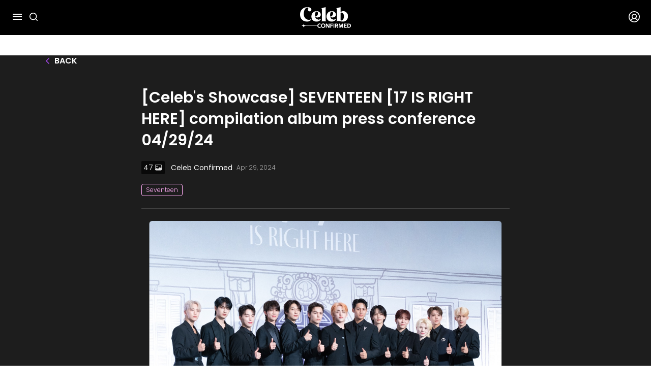

--- FILE ---
content_type: text/html; charset=utf-8
request_url: https://celebconfirmed.com/photo/celebs-showcase-seventeen-17-is-right-here-compilation-album-press-conference-042924-12479
body_size: 9323
content:
<!DOCTYPE html><html lang="en" id="html-kcl-main"><head><meta name="viewport" content="width=device-width, initial-scale=1" class="jsx-3666605764"/><meta name="theme-color" content="#000" class="jsx-3666605764"/><meta charSet="utf-8" class="jsx-3666605764"/><meta name="appleid-signin-client-id" content="com.celebconfirmed.prod.login" class="jsx-3666605764"/><meta name="appleid-signin-scope" content="name email" class="jsx-3666605764"/><meta name="appleid-signin-redirect-uri" content="https://celebconfirmed.com/auth/login-apple" class="jsx-3666605764"/><meta name="appleid-signin-use-popup" content="true" class="jsx-3666605764"/><title>[Celeb&#x27;s Showcase] SEVENTEEN [17 IS RIGHT HERE] compilation album press conference 04/29/24 | Celeb Confirmed</title><meta name="description" content="SEVENTEEN [17 IS RIGHT HERE] compilation album press conference 04/29/24 [DANIELA GONZALEZ PEREZ]"/><meta property="og:url" content="https://celebconfirmed.com/photo/celebs-showcase-seventeen-17-is-right-here-compilation-album-press-conference-042924-12479"/><meta property="og:type" content="website"/><meta property="og:title" content="[Celeb&#x27;s Showcase] SEVENTEEN [17 IS RIGHT HERE] compilation album press conference 04/29/24 | Celeb Confirmed"/><meta property="og:description" content="SEVENTEEN [17 IS RIGHT HERE] compilation album press conference 04/29/24 [DANIELA GONZALEZ PEREZ]"/><meta property="og:image" content="https://uploaded.celebconfirmed.com/SVT_showcase_8_a12f234f23.JPG"/><meta name="twitter:card" content="summary_large_image"/><meta name="twitter:title" content="[Celeb&#x27;s Showcase] SEVENTEEN [17 IS RIGHT HERE] compilation album press conference 04/29/24 | Celeb Confirmed"/><meta name="twitter:description" content="SEVENTEEN [17 IS RIGHT HERE] compilation album press conference 04/29/24 [DANIELA GONZALEZ PEREZ]"/><meta name="twitter:image" content="https://uploaded.celebconfirmed.com/SVT_showcase_8_a12f234f23.JPG"/><script id="chartbeat" src="/chartbeat-celeb.js" data-section="Photos, K-pop" data-authors="Celeb Confirmed" data-path="/photo/celebs-showcase-seventeen-17-is-right-here-compilation-album-press-conference-042924-12479" data-title="[Celeb&#x27;s Showcase] SEVENTEEN [17 IS RIGHT HERE] compilation album press conference 04/29/24 | Celeb Confirmed"></script><meta name="next-head-count" content="19"/><meta charSet="utf-8"/><link href="/fav-icon-celeb.png" id="favicon" rel="shortcut icon"/><link rel="preload" href="/_next/static/media/12a00cf89fde2462-s.p.otf" as="font" type="font/otf" crossorigin="anonymous" data-next-font="size-adjust"/><link rel="preload" href="/_next/static/media/9db92da79b9fc54a-s.p.otf" as="font" type="font/otf" crossorigin="anonymous" data-next-font="size-adjust"/><link rel="preload" href="/_next/static/media/d70b1a55dbad4770-s.p.otf" as="font" type="font/otf" crossorigin="anonymous" data-next-font="size-adjust"/><link rel="preload" href="/_next/static/media/85ad3baf4745ee48-s.p.otf" as="font" type="font/otf" crossorigin="anonymous" data-next-font="size-adjust"/><link rel="preload" href="/_next/static/media/6b1e57f3126fccb5-s.p.woff2" as="font" type="font/woff2" crossorigin="anonymous" data-next-font="size-adjust"/><link rel="preload" href="/_next/static/media/93b9c380a5bca81b-s.p.woff2" as="font" type="font/woff2" crossorigin="anonymous" data-next-font="size-adjust"/><link rel="preload" href="/_next/static/media/476d1998422a3a39-s.p.woff2" as="font" type="font/woff2" crossorigin="anonymous" data-next-font="size-adjust"/><link rel="preload" href="/_next/static/media/4588da0fc53adac4-s.p.ttf" as="font" type="font/ttf" crossorigin="anonymous" data-next-font="size-adjust"/><link rel="preload" href="/_next/static/css/d035cc0bbf848404.css" as="style"/><link rel="stylesheet" href="/_next/static/css/d035cc0bbf848404.css" data-n-g=""/><link rel="preload" href="/_next/static/css/4df78f2cd73d6b26.css" as="style"/><link rel="stylesheet" href="/_next/static/css/4df78f2cd73d6b26.css" data-n-p=""/><noscript data-n-css=""></noscript><script defer="" nomodule="" src="/_next/static/chunks/polyfills-c67a75d1b6f99dc8.js"></script><script src="/_next/static/chunks/webpack-3e87321d1d69563d.js" defer=""></script><script src="/_next/static/chunks/framework-ce84985cd166733a.js" defer=""></script><script src="/_next/static/chunks/main-38432f67ee557320.js" defer=""></script><script src="/_next/static/chunks/pages/_app-db26ef6b9f68fbc7.js" defer=""></script><script src="/_next/static/chunks/48d448c8-2e22452d01a45d8e.js" defer=""></script><script src="/_next/static/chunks/6717-5063b4d00bca1f0b.js" defer=""></script><script src="/_next/static/chunks/733-f8fa921b4b428723.js" defer=""></script><script src="/_next/static/chunks/588-5928333a07e8ea18.js" defer=""></script><script src="/_next/static/chunks/1135-b69ee18451359cd0.js" defer=""></script><script src="/_next/static/chunks/5279-946dbfea3df677b5.js" defer=""></script><script src="/_next/static/chunks/pages/photo/%5Bslug%5D-53cd563e599a8a9f.js" defer=""></script><script src="/_next/static/6HrzwCpyOqoL4sjVtFc_d/_buildManifest.js" defer=""></script><script src="/_next/static/6HrzwCpyOqoL4sjVtFc_d/_ssgManifest.js" defer=""></script><style id="__jsx-3666605764">:root{--font-poppins:'__fontPoppins_dada14', '__fontPoppins_Fallback_dada14';--font-nanumsquareneo:'__fontNanumSquareNeo_a848b4', '__fontNanumSquareNeo_Fallback_a848b4';--font-courgette:'__fontCourgette_f32a53', '__fontCourgette_Fallback_f32a53'}</style></head><body id="kcl-main"><div id="__next"><style>
    #nprogress {
      pointer-events: none;
    }
    #nprogress .bar {
      background: linear-gradient(119.2deg, #ffabf5 25.61%, #c794f2 82.38%);
      position: fixed;
      z-index: 9999;
      top: 0;
      left: 0;
      width: 100%;
      height: 3px;
    }
    #nprogress .peg {
      display: block;
      position: absolute;
      right: 0px;
      width: 100px;
      height: 100%;
      box-shadow: 0 0 10px linear-gradient(119.2deg, #ffabf5 25.61%, #c794f2 82.38%), 0 0 5px linear-gradient(119.2deg, #ffabf5 25.61%, #c794f2 82.38%);
      opacity: 1;
      -webkit-transform: rotate(3deg) translate(0px, -4px);
      -ms-transform: rotate(3deg) translate(0px, -4px);
      transform: rotate(3deg) translate(0px, -4px);
    }
    #nprogress .spinner {
      display: block;
      position: fixed;
      z-index: 1031;
      top: 15px;
      right: 15px;
    }
    #nprogress .spinner-icon {
      width: 18px;
      height: 18px;
      box-sizing: border-box;
      border: solid 2px transparent;
      border-top-color: linear-gradient(119.2deg, #ffabf5 25.61%, #c794f2 82.38%);
      border-left-color: linear-gradient(119.2deg, #ffabf5 25.61%, #c794f2 82.38%);
      border-radius: 50%;
      -webkit-animation: nprogresss-spinner 400ms linear infinite;
      animation: nprogress-spinner 400ms linear infinite;
    }
    .nprogress-custom-parent {
      overflow: hidden;
      position: relative;
    }
    .nprogress-custom-parent #nprogress .spinner,
    .nprogress-custom-parent #nprogress .bar {
      position: absolute;
    }
    @-webkit-keyframes nprogress-spinner {
      0% {
        -webkit-transform: rotate(0deg);
      }
      100% {
        -webkit-transform: rotate(360deg);
      }
    }
    @keyframes nprogress-spinner {
      0% {
        transform: rotate(0deg);
      }
      100% {
        transform: rotate(360deg);
      }
    }
  </style><div class="kcl-layout"><header class="cb-container-header"></header><div class="klc-content"><div class="photo-detail-screen"><div class="container"><div class="my-5"><div class="go-back-component"><div><img src="/_next/static/media/back-purple.9c3d22dd.svg" alt="back" width="7" height="12"/><span class="title-6 light-text">back</span></div></div></div><div class="photo-detail-main"><div class="row"><div class="col-10 col-lg-8 photo-detail__wrapper"><div class="sticky-wrapper"></div><div class="photo-detail__header"><h2 class="desktop-only">[Celeb&#x27;s Showcase] SEVENTEEN [17 IS RIGHT HERE] compilation album press conference 04/29/24</h2><h3 class="mobile-only">[Celeb&#x27;s Showcase] SEVENTEEN [17 IS RIGHT HERE] compilation album press conference 04/29/24</h3><div class="photo-detail__header__info"><div class="left-info"><div class="photo-counter"><span class="title-10">47</span><img src="/_next/static/media/photo-grey.8e1a919b.svg" alt="Photos"/></div><span class="title-9 mr-1">Celeb Confirmed</span><span class="published-time 
      title-11
      text-dark">Apr 29, 2024</span></div><div class="tags"><a href="/tag/seventeen-94"><small class="undefined bordered-tag-component dark title-11">Seventeen</small></a></div></div></div><div class="photo-detail__content"><div class="cms-content-photo col-12 dark-mode"><div class=editor><figure class=fig-img
       
      
      >
      <img class="img  " 
      src=https://uploaded.celebconfirmed.com/SVT_showcase_8_a12f234f23.JPG>
			</img></figure> <figcaption>SEVENTEEN</figcaption><figure class=fig-img
       
      
      >
      <img class="img  " 
      src=https://uploaded.celebconfirmed.com/SVT_showcase_7_cb93f3d91e.JPG>
			</img></figure> <figcaption>SEVENTEEN</figcaption><figure class=fig-img
       
      
      >
      <img class="img  " 
      src=https://uploaded.celebconfirmed.com/SVT_showcase_5_20720257aa.JPG>
			</img></figure> <figcaption>SEVENTEEN</figcaption><figure class=fig-img
       
      
      >
      <img class="img  " 
      src=https://uploaded.celebconfirmed.com/SVT_showcase_SC_4_b96a77561e.jpg>
			</img></figure> <figcaption>S.COUPS</figcaption><figure class=fig-img
       
      
      >
      <img class="img  " 
      src=https://uploaded.celebconfirmed.com/SVT_showcase_SC_5_62eaca9559.jpg>
			</img></figure> <figcaption>S.COUPS</figcaption><figure class=fig-img
       
      
      >
      <img class="img  " 
      src=https://uploaded.celebconfirmed.com/SVT_showcase_SC_2_75a7cc62d5.jpg>
			</img></figure> <figcaption>S.COUPS</figcaption><figure class=fig-img
       
      
      >
      <img class="img  " 
      src=https://uploaded.celebconfirmed.com/SVT_showcase_SC_e756ee1ba3.JPG>
			</img></figure> <figcaption>S.COUPS</figcaption><figure class=fig-img
       
      
      >
      <img class="img  " 
      src=https://uploaded.celebconfirmed.com/SVT_showcase_WW_9_5f3cf248cd.JPG>
			</img></figure> <figcaption>WONWOO</figcaption><figure class=fig-img
       
      
      >
      <img class="img  " 
      src=https://uploaded.celebconfirmed.com/SVT_showcase_WW_10_c52ad56f39.JPG>
			</img></figure> <figcaption>WONWOO</figcaption><figure class=fig-img
       
      
      >
      <img class="img  " 
      src=https://uploaded.celebconfirmed.com/SVT_showcase_WW_7_daaeb1f8f3.JPG>
			</img></figure> <figcaption>WONWOO</figcaption><figure class=fig-img
       
      
      >
      <img class="img  " 
      src=https://uploaded.celebconfirmed.com/SVT_showcase_WW_6_24bb448651.JPG>
			</img></figure> <figcaption>WONWOO</figcaption><figure class=fig-img
       
      
      >
      <img class="img  " 
      src=https://uploaded.celebconfirmed.com/SVT_showcase_WZ_4244a59e49.jpg>
			</img></figure> <figcaption>WOOZI </figcaption><figure class=fig-img
       
      
      >
      <img class="img  " 
      src=https://uploaded.celebconfirmed.com/SVT_showcase_WZ_3_3d9bd8cb02.jpg>
			</img></figure> <figcaption>WOOZI </figcaption><figure class=fig-img
       
      
      >
      <img class="img  " 
      src=https://uploaded.celebconfirmed.com/SVT_showcase_WZ_2_ca591c9c33.jpg>
			</img></figure> <figcaption>WOOZI </figcaption><figure class=fig-img
       
      
      >
      <img class="img  " 
      src=https://uploaded.celebconfirmed.com/SVT_showcase_T8_884f23cc7c.jpg>
			</img></figure> <figcaption>THE 8</figcaption><figure class=fig-img
       
      
      >
      <img class="img  " 
      src=https://uploaded.celebconfirmed.com/SVT_showcase_T8_2_d7b0942966.jpg>
			</img></figure> <figcaption>THE 8</figcaption><figure class=fig-img
       
      
      >
      <img class="img  " 
      src=https://uploaded.celebconfirmed.com/SVT_showcase_T8_3_575fdb2875.jpg>
			</img></figure> <figcaption>THE 8</figcaption><figure class=fig-img
       
      
      >
      <img class="img  " 
      src=https://uploaded.celebconfirmed.com/SVT_showcase_SK_056b48a65c.jpg>
			</img></figure> <figcaption>SEUNGKWAN</figcaption><figure class=fig-img
       
      
      >
      <img class="img  " 
      src=https://uploaded.celebconfirmed.com/SVT_showcase_SK_4_7bd8c8ad62.jpg>
			</img></figure> <figcaption>SEUNGKWAN</figcaption><figure class=fig-img
       
      
      >
      <img class="img  " 
      src=https://uploaded.celebconfirmed.com/SVT_showcase_SK_3_340aa2d219.jpg>
			</img></figure> <figcaption>SEUNGKWAN</figcaption><figure class=fig-img
       
      
      >
      <img class="img  " 
      src=https://uploaded.celebconfirmed.com/SVT_showcase_SK_2_5a49b78ab0.jpg>
			</img></figure> <figcaption>SEUNGKWAN</figcaption><figure class=fig-img
       
      
      >
      <img class="img  " 
      src=https://uploaded.celebconfirmed.com/SVT_showcase_MG_8_baf29805d3.JPG>
			</img></figure> <figcaption>MINGYU<br></figcaption><figure class=fig-img
       
      
      >
      <img class="img  " 
      src=https://uploaded.celebconfirmed.com/SVT_showcase_MG_3_0edf56d9c4.jpg>
			</img></figure> <figcaption>MINGYU</figcaption><figure class=fig-img
       
      
      >
      <img class="img  " 
      src=https://uploaded.celebconfirmed.com/SVT_showcase_MG_2_0034f3588a.JPG>
			</img></figure> <figcaption>MINGYU</figcaption><figure class=fig-img
       
      
      >
      <img class="img  " 
      src=https://uploaded.celebconfirmed.com/SVT_showcase_JUN_cca835e36d.jpg>
			</img></figure> <figcaption>JUN</figcaption><figure class=fig-img
       
      
      >
      <img class="img  " 
      src=https://uploaded.celebconfirmed.com/SVT_showcase_JUN_3_4f67a0c15a.jpg>
			</img></figure> <figcaption>JUN</figcaption><figure class=fig-img
       
      
      >
      <img class="img  " 
      src=https://uploaded.celebconfirmed.com/SVT_showcase_JUN_2_8765a25c51.jpg>
			</img></figure> <figcaption>JUN</figcaption><figure class=fig-img
       
      
      >
      <img class="img  " 
      src=https://uploaded.celebconfirmed.com/SVT_showcase_MG_5_ffe7c3977a.jpg>
			</img></figure> <figcaption>VERNON</figcaption><figure class=fig-img
       
      
      >
      <img class="img  " 
      src=https://uploaded.celebconfirmed.com/SVT_showcase_MG_6_c9e2121e49.jpg>
			</img></figure> <figcaption>VERNON</figcaption><figure class=fig-img
       
      
      >
      <img class="img  " 
      src=https://uploaded.celebconfirmed.com/SVT_showcase_MG_4_84f31219f8.jpg>
			</img></figure> <figcaption>VERNON</figcaption><figure class=fig-img
       
      
      >
      <img class="img  " 
      src=https://uploaded.celebconfirmed.com/SVT_showcase_MG_7_75599167e0.jpg>
			</img></figure> <figcaption>VERNON</figcaption><figure class=fig-img
       
      
      >
      <img class="img  " 
      src=https://uploaded.celebconfirmed.com/SVT_showcase_JH_45b6163202.JPG>
			</img></figure> <figcaption>JEONGHAN </figcaption><figure class=fig-img
       
      
      >
      <img class="img  " 
      src=https://uploaded.celebconfirmed.com/SVT_showcase_JH_2_2cbfb4637a.jpg>
			</img></figure> <figcaption>JEONGHAN </figcaption><figure class=fig-img
       
      
      >
      <img class="img  " 
      src=https://uploaded.celebconfirmed.com/SVT_showcase_JH_3_fa8520081c.jpg>
			</img></figure> <figcaption>JEONGHAN </figcaption><figure class=fig-img
       
      
      >
      <img class="img  " 
      src=https://uploaded.celebconfirmed.com/SVT_showcase_JH_6_b6ca2ac750.JPG>
			</img></figure> <figcaption>JOSHUA </figcaption><figure class=fig-img
       
      
      >
      <img class="img  " 
      src=https://uploaded.celebconfirmed.com/SVT_showcase_JH_5_6153339fe9.jpg>
			</img></figure> <figcaption>JOSHUA </figcaption><figure class=fig-img
       
      
      >
      <img class="img  " 
      src=https://uploaded.celebconfirmed.com/SVT_showcase_JH_4_386d35b4fa.jpg>
			</img></figure> <figcaption>JOSHUA </figcaption><figure class=fig-img
       
      
      >
      <img class="img  " 
      src=https://uploaded.celebconfirmed.com/SVT_showcase_HS_3_f45920fcbd.JPG>
			</img></figure> <figcaption>HOSHI </figcaption><figure class=fig-img
       
      
      >
      <img class="img  " 
      src=https://uploaded.celebconfirmed.com/SVT_showcase_HS_2_5045c2fa2e.jpg>
			</img></figure> <figcaption>HOSHI </figcaption><figure class=fig-img
       
      
      >
      <img class="img  " 
      src=https://uploaded.celebconfirmed.com/SVT_showcase_HS_91aa84e57f.JPG>
			</img></figure> <figcaption>HOSHI </figcaption><figure class=fig-img
       
      
      >
      <img class="img  " 
      src=https://uploaded.celebconfirmed.com/SVT_showcase_DK_4_78c1c60da1.jpg>
			</img></figure> <figcaption>DK</figcaption><figure class=fig-img
       
      
      >
      <img class="img  " 
      src=https://uploaded.celebconfirmed.com/SVT_showcase_DK_8dbbd957f6.JPG>
			</img></figure> <figcaption>DK</figcaption><figure class=fig-img
       
      
      >
      <img class="img  " 
      src=https://uploaded.celebconfirmed.com/SVT_showcase_DK_2_4472f8c50d.jpg>
			</img></figure> <figcaption>DK</figcaption><figure class=fig-img
       
      
      >
      <img class="img  " 
      src=https://uploaded.celebconfirmed.com/SVT_showcase_DINO_125daae2e8.jpg>
			</img></figure> <figcaption>DINO</figcaption><figure class=fig-img
       
      
      >
      <img class="img  " 
      src=https://uploaded.celebconfirmed.com/SVT_showcase_DINO_3_2069738f70.jpg>
			</img></figure> <figcaption>DINO</figcaption><figure class=fig-img
       
      
      >
      <img class="img  " 
      src=https://uploaded.celebconfirmed.com/SVT_showcase_DINO_2_43f123d8fe.jpg>
			</img></figure> <figcaption>DINO</figcaption><figure class=fig-img
       
      
      >
      <img class="img  " 
      src=https://uploaded.celebconfirmed.com/SVT_showcase_DINO_4_fbbefb5c0f.jpg>
			</img></figure> <figcaption>DINO</figcaption></div></div></div></div><div class="col-10 col-lg-8 photo-detail__shared"><div class="photo-reaction-wrapper"><div class="box"><div class="photo-footer-statistic"><style data-emotion="css sakgg6">.css-sakgg6{text-align:center;-webkit-flex:0 0 auto;-ms-flex:0 0 auto;flex:0 0 auto;font-size:1.5rem;padding:8px;border-radius:50%;overflow:visible;color:rgba(0, 0, 0, 0.54);-webkit-transition:background-color 150ms cubic-bezier(0.4, 0, 0.2, 1) 0ms;transition:background-color 150ms cubic-bezier(0.4, 0, 0.2, 1) 0ms;padding:5px;font-size:1.125rem;}.css-sakgg6:hover{background-color:rgba(0, 0, 0, 0.04);}@media (hover: none){.css-sakgg6:hover{background-color:transparent;}}.css-sakgg6.Mui-disabled{background-color:transparent;color:rgba(0, 0, 0, 0.26);}</style><style data-emotion="css 1j7qk7u">.css-1j7qk7u{display:-webkit-inline-box;display:-webkit-inline-flex;display:-ms-inline-flexbox;display:inline-flex;-webkit-align-items:center;-webkit-box-align:center;-ms-flex-align:center;align-items:center;-webkit-box-pack:center;-ms-flex-pack:center;-webkit-justify-content:center;justify-content:center;position:relative;box-sizing:border-box;-webkit-tap-highlight-color:transparent;background-color:transparent;outline:0;border:0;margin:0;border-radius:0;padding:0;cursor:pointer;-webkit-user-select:none;-moz-user-select:none;-ms-user-select:none;user-select:none;vertical-align:middle;-moz-appearance:none;-webkit-appearance:none;-webkit-text-decoration:none;text-decoration:none;color:inherit;text-align:center;-webkit-flex:0 0 auto;-ms-flex:0 0 auto;flex:0 0 auto;font-size:1.5rem;padding:8px;border-radius:50%;overflow:visible;color:rgba(0, 0, 0, 0.54);-webkit-transition:background-color 150ms cubic-bezier(0.4, 0, 0.2, 1) 0ms;transition:background-color 150ms cubic-bezier(0.4, 0, 0.2, 1) 0ms;padding:5px;font-size:1.125rem;}.css-1j7qk7u::-moz-focus-inner{border-style:none;}.css-1j7qk7u.Mui-disabled{pointer-events:none;cursor:default;}@media print{.css-1j7qk7u{-webkit-print-color-adjust:exact;color-adjust:exact;}}.css-1j7qk7u:hover{background-color:rgba(0, 0, 0, 0.04);}@media (hover: none){.css-1j7qk7u:hover{background-color:transparent;}}.css-1j7qk7u.Mui-disabled{background-color:transparent;color:rgba(0, 0, 0, 0.26);}</style><label class="MuiButtonBase-root MuiIconButton-root MuiIconButton-sizeSmall effected-icon-button css-1j7qk7u" tabindex="0" role="button"><div class="mui-icon-wrapper"><img src="/_next/static/media/heart-outline-pink.97b4db68.svg" alt="" width="21" height="18"/></div></label><span class="title-11 link">0</span><style data-emotion="css sakgg6">.css-sakgg6{text-align:center;-webkit-flex:0 0 auto;-ms-flex:0 0 auto;flex:0 0 auto;font-size:1.5rem;padding:8px;border-radius:50%;overflow:visible;color:rgba(0, 0, 0, 0.54);-webkit-transition:background-color 150ms cubic-bezier(0.4, 0, 0.2, 1) 0ms;transition:background-color 150ms cubic-bezier(0.4, 0, 0.2, 1) 0ms;padding:5px;font-size:1.125rem;}.css-sakgg6:hover{background-color:rgba(0, 0, 0, 0.04);}@media (hover: none){.css-sakgg6:hover{background-color:transparent;}}.css-sakgg6.Mui-disabled{background-color:transparent;color:rgba(0, 0, 0, 0.26);}</style><style data-emotion="css 1j7qk7u">.css-1j7qk7u{display:-webkit-inline-box;display:-webkit-inline-flex;display:-ms-inline-flexbox;display:inline-flex;-webkit-align-items:center;-webkit-box-align:center;-ms-flex-align:center;align-items:center;-webkit-box-pack:center;-ms-flex-pack:center;-webkit-justify-content:center;justify-content:center;position:relative;box-sizing:border-box;-webkit-tap-highlight-color:transparent;background-color:transparent;outline:0;border:0;margin:0;border-radius:0;padding:0;cursor:pointer;-webkit-user-select:none;-moz-user-select:none;-ms-user-select:none;user-select:none;vertical-align:middle;-moz-appearance:none;-webkit-appearance:none;-webkit-text-decoration:none;text-decoration:none;color:inherit;text-align:center;-webkit-flex:0 0 auto;-ms-flex:0 0 auto;flex:0 0 auto;font-size:1.5rem;padding:8px;border-radius:50%;overflow:visible;color:rgba(0, 0, 0, 0.54);-webkit-transition:background-color 150ms cubic-bezier(0.4, 0, 0.2, 1) 0ms;transition:background-color 150ms cubic-bezier(0.4, 0, 0.2, 1) 0ms;padding:5px;font-size:1.125rem;}.css-1j7qk7u::-moz-focus-inner{border-style:none;}.css-1j7qk7u.Mui-disabled{pointer-events:none;cursor:default;}@media print{.css-1j7qk7u{-webkit-print-color-adjust:exact;color-adjust:exact;}}.css-1j7qk7u:hover{background-color:rgba(0, 0, 0, 0.04);}@media (hover: none){.css-1j7qk7u:hover{background-color:transparent;}}.css-1j7qk7u.Mui-disabled{background-color:transparent;color:rgba(0, 0, 0, 0.26);}</style><label class="MuiButtonBase-root MuiIconButton-root MuiIconButton-sizeSmall effected-icon-button css-1j7qk7u" tabindex="0" role="button"><div class="mui-icon-wrapper"><img src="/_next/static/media/comment-outline-pink.6aa32eb4.svg" alt="Comment" width="24" height="24"/></div></label><span class="title-11 link pointer">0 comment</span></div><div class="photo-footer-action"><div class="bookmark"><style data-emotion="css sakgg6">.css-sakgg6{text-align:center;-webkit-flex:0 0 auto;-ms-flex:0 0 auto;flex:0 0 auto;font-size:1.5rem;padding:8px;border-radius:50%;overflow:visible;color:rgba(0, 0, 0, 0.54);-webkit-transition:background-color 150ms cubic-bezier(0.4, 0, 0.2, 1) 0ms;transition:background-color 150ms cubic-bezier(0.4, 0, 0.2, 1) 0ms;padding:5px;font-size:1.125rem;}.css-sakgg6:hover{background-color:rgba(0, 0, 0, 0.04);}@media (hover: none){.css-sakgg6:hover{background-color:transparent;}}.css-sakgg6.Mui-disabled{background-color:transparent;color:rgba(0, 0, 0, 0.26);}</style><style data-emotion="css 1j7qk7u">.css-1j7qk7u{display:-webkit-inline-box;display:-webkit-inline-flex;display:-ms-inline-flexbox;display:inline-flex;-webkit-align-items:center;-webkit-box-align:center;-ms-flex-align:center;align-items:center;-webkit-box-pack:center;-ms-flex-pack:center;-webkit-justify-content:center;justify-content:center;position:relative;box-sizing:border-box;-webkit-tap-highlight-color:transparent;background-color:transparent;outline:0;border:0;margin:0;border-radius:0;padding:0;cursor:pointer;-webkit-user-select:none;-moz-user-select:none;-ms-user-select:none;user-select:none;vertical-align:middle;-moz-appearance:none;-webkit-appearance:none;-webkit-text-decoration:none;text-decoration:none;color:inherit;text-align:center;-webkit-flex:0 0 auto;-ms-flex:0 0 auto;flex:0 0 auto;font-size:1.5rem;padding:8px;border-radius:50%;overflow:visible;color:rgba(0, 0, 0, 0.54);-webkit-transition:background-color 150ms cubic-bezier(0.4, 0, 0.2, 1) 0ms;transition:background-color 150ms cubic-bezier(0.4, 0, 0.2, 1) 0ms;padding:5px;font-size:1.125rem;}.css-1j7qk7u::-moz-focus-inner{border-style:none;}.css-1j7qk7u.Mui-disabled{pointer-events:none;cursor:default;}@media print{.css-1j7qk7u{-webkit-print-color-adjust:exact;color-adjust:exact;}}.css-1j7qk7u:hover{background-color:rgba(0, 0, 0, 0.04);}@media (hover: none){.css-1j7qk7u:hover{background-color:transparent;}}.css-1j7qk7u.Mui-disabled{background-color:transparent;color:rgba(0, 0, 0, 0.26);}</style><label class="MuiButtonBase-root MuiIconButton-root MuiIconButton-sizeSmall effected-icon-button css-1j7qk7u" tabindex="0" role="button"><div class="mui-icon-wrapper"><img src="/_next/static/media/bookmark-outline-pink.70390ae8.svg" alt="Plus" width="18" height="20"/></div></label></div></div></div></div><div class="photo-comments-wrapper"></div></div></div></div><div class="related-photos"><div class="section-title-wrapper"><div class="section-title"><h3 class="section-txt dark">You may also like</h3></div></div><div class="row"><div class="col-6 col-lg-3"><a href="/photo/celebs-showcase-seventeen-17-is-right-here-compilation-album-press-conference-042924-12480"><div class="photo-card"><div class="img"><div class="thumbnail" style="background-image:url(https://uploaded.celebconfirmed.com/small_SVT_press_logo_14_31d61fafd0.jpg)"><img src="/_next/static/media/circle-photo-darker.b7b66493.svg" alt="photo" width="auto" height="auto" class="icon"/><div class="cb-thumbnail-landscape zoom-on-hover" style="aspect-ratio:3/2"><span class="" style="display:inline-block;width:100%;height:100%"></span></div></div></div><div class="truncate-3"><p style="display:inline" class="title-7">[Celeb&#x27;s Showcase] SEVENTEEN [17 IS RIGHT HERE] compilation album press conference 04/29/24</p></div></div></a></div><div class="col-6 col-lg-3"><a href="/photo/seventeen-and-bss-at-the-38th-golden-disc-awards-11535"><div class="photo-card"><div class="img"><div class="thumbnail" style="background-image:url(https://uploaded.celebconfirmed.com/small_240107_2_04459b7fb3.jpg)"><img src="/_next/static/media/circle-photo-darker.b7b66493.svg" alt="photo" width="auto" height="auto" class="icon"/><div class="cb-thumbnail-landscape zoom-on-hover" style="aspect-ratio:3/2"><span class="" style="display:inline-block;width:100%;height:100%"></span></div></div></div><div class="truncate-3"><p style="display:inline" class="title-7">SEVENTEEN and BSS at the 38th Golden Disc Awards</p></div></div></a></div></div></div></div></div></div><footer><div class="cb-footer"><div class="container"><div class=" col-10 col-sm-10 col-md-5 col-lg-4" style="padding:0"><div class="logo"><div class="logo-celeb"><a href="/"><img class="logo-footer-img-mobile" src="/_next/static/media/main-logo.b9c6a4ab.png" alt="" height="48" width="auto"/></a></div><div class="line"></div><div class="logo-joongang"><a target="_blank" href="https://koreajoongangdaily.joins.com"><img class="logo-joogang-img-mobile" src="/_next/static/media/logo-joongang.2a92cc0f.png" alt="" height="52" width="auto"/></a></div></div></div><div class="col-10 col-sm-6 col-md-4 col-lg-3"><div class="ft-menu"><div class="menu-left"><a class="title-10" href="/terms-and-conditions">Terms</a><a class="title-10" href="/privacy-policy">Privacy</a><a class="title-10" href="/copyright">Copyright</a></div><div class="menu-right"><a class="title-10" href="/about-us">About us</a><a class="title-10" href="/contact-us">Contact us</a><a class="title-10" href="/advertisement">Advertisement</a></div></div></div><div class=" col-10 col-sm-10 col-md-3 col-lg-2 list-icon" style="padding:0"><div class="social"><a target="_blank" href="https://twitter.com/CelebConfirmed"><img src="/_next/static/media/twitter-gradient.d0675749.png" alt="" width="30" height="30"/></a><a target="_blank" href="https://www.youtube.com/@CelebConfirmed"><img src="/_next/static/media/youtube-gradient.3e007bdc.png" alt="" width="30" height="30"/></a><a target="_blank" href="https://www.instagram.com/celeb.confirmed/"><img src="/_next/static/media/instagram-gradient.03ad7e25.png" alt="" width="30" height="30"/></a></div></div></div><div class="container bottom"><div class="top-line"></div><div class="text title-11">All materials contained on this site are protected by Korean copyright law and may not be reproduced, distributed, transmitted, displayed, published or broadcast without the prior consent of the Korea JoongAng Daily.</div></div></div></footer></div></div><div id="appleid-signin" data-color="black" data-border="true" data-type="sign in" style="display:none"></div><script type="text/javascript" src="https://appleid.cdn-apple.com/appleauth/static/jsapi/appleid/1/en_US/appleid.auth.js" async=""></script><script id="__NEXT_DATA__" type="application/json">{"props":{"pageProps":{"photoArticle":{"id":12479,"title":"[Celeb's Showcase] SEVENTEEN [17 IS RIGHT HERE] compilation album press conference 04/29/24","slug":"celebs-showcase-seventeen-17-is-right-here-compilation-album-press-conference-042924","description":"SEVENTEEN [17 IS RIGHT HERE] compilation album press conference 04/29/24 [DANIELA GONZALEZ PEREZ]","content":"{\"time\":1714393178956,\"blocks\":[{\"id\":\"AfeRU8_b_V\",\"type\":\"image\",\"data\":{\"url\":\"https://uploaded.celebconfirmed.com/SVT_showcase_8_a12f234f23.JPG\",\"caption\":\"SEVENTEEN\",\"withBorder\":false,\"withBackground\":false,\"stretched\":false,\"formats\":{},\"sortOrder\":0}},{\"id\":\"4fLwPUjoOU\",\"type\":\"image\",\"data\":{\"url\":\"https://uploaded.celebconfirmed.com/SVT_showcase_7_cb93f3d91e.JPG\",\"caption\":\"SEVENTEEN\",\"withBorder\":false,\"withBackground\":false,\"stretched\":false,\"formats\":{},\"sortOrder\":0}},{\"id\":\"ocqcCzsnsp\",\"type\":\"image\",\"data\":{\"url\":\"https://uploaded.celebconfirmed.com/SVT_showcase_5_20720257aa.JPG\",\"caption\":\"SEVENTEEN\",\"withBorder\":false,\"withBackground\":false,\"stretched\":false,\"formats\":{},\"sortOrder\":0}},{\"id\":\"9X1roxj6uh\",\"type\":\"image\",\"data\":{\"url\":\"https://uploaded.celebconfirmed.com/SVT_showcase_SC_4_b96a77561e.jpg\",\"caption\":\"S.COUPS\",\"withBorder\":false,\"withBackground\":false,\"stretched\":false,\"formats\":{},\"sortOrder\":0}},{\"id\":\"wuSQjMTf_L\",\"type\":\"image\",\"data\":{\"url\":\"https://uploaded.celebconfirmed.com/SVT_showcase_SC_5_62eaca9559.jpg\",\"caption\":\"S.COUPS\",\"withBorder\":false,\"withBackground\":false,\"stretched\":false,\"formats\":{},\"sortOrder\":0}},{\"id\":\"4eacQiCMR1\",\"type\":\"image\",\"data\":{\"url\":\"https://uploaded.celebconfirmed.com/SVT_showcase_SC_2_75a7cc62d5.jpg\",\"caption\":\"S.COUPS\",\"withBorder\":false,\"withBackground\":false,\"stretched\":false,\"formats\":{},\"sortOrder\":0}},{\"id\":\"1I3FYUGlfw\",\"type\":\"image\",\"data\":{\"url\":\"https://uploaded.celebconfirmed.com/SVT_showcase_SC_e756ee1ba3.JPG\",\"caption\":\"S.COUPS\",\"withBorder\":false,\"withBackground\":false,\"stretched\":false,\"formats\":{},\"sortOrder\":0}},{\"id\":\"LFRwnCV9O0\",\"type\":\"image\",\"data\":{\"url\":\"https://uploaded.celebconfirmed.com/SVT_showcase_WW_9_5f3cf248cd.JPG\",\"caption\":\"WONWOO\",\"withBorder\":false,\"withBackground\":false,\"stretched\":false,\"formats\":{},\"sortOrder\":0}},{\"id\":\"EwnN1wOYCl\",\"type\":\"image\",\"data\":{\"url\":\"https://uploaded.celebconfirmed.com/SVT_showcase_WW_10_c52ad56f39.JPG\",\"caption\":\"WONWOO\",\"withBorder\":false,\"withBackground\":false,\"stretched\":false,\"formats\":{},\"sortOrder\":0}},{\"id\":\"uZsF_0_Gzz\",\"type\":\"image\",\"data\":{\"url\":\"https://uploaded.celebconfirmed.com/SVT_showcase_WW_7_daaeb1f8f3.JPG\",\"caption\":\"WONWOO\",\"withBorder\":false,\"withBackground\":false,\"stretched\":false,\"formats\":{},\"sortOrder\":0}},{\"id\":\"yxikyYybLI\",\"type\":\"image\",\"data\":{\"url\":\"https://uploaded.celebconfirmed.com/SVT_showcase_WW_6_24bb448651.JPG\",\"caption\":\"WONWOO\",\"withBorder\":false,\"withBackground\":false,\"stretched\":false,\"formats\":{},\"sortOrder\":0}},{\"id\":\"ope4YGohSR\",\"type\":\"image\",\"data\":{\"url\":\"https://uploaded.celebconfirmed.com/SVT_showcase_WZ_4244a59e49.jpg\",\"caption\":\"WOOZI \",\"withBorder\":false,\"withBackground\":false,\"stretched\":false,\"formats\":{},\"sortOrder\":0}},{\"id\":\"h0BWveDZmX\",\"type\":\"image\",\"data\":{\"url\":\"https://uploaded.celebconfirmed.com/SVT_showcase_WZ_3_3d9bd8cb02.jpg\",\"caption\":\"WOOZI \",\"withBorder\":false,\"withBackground\":false,\"stretched\":false,\"formats\":{},\"sortOrder\":0}},{\"id\":\"xZHn-6c7yN\",\"type\":\"image\",\"data\":{\"url\":\"https://uploaded.celebconfirmed.com/SVT_showcase_WZ_2_ca591c9c33.jpg\",\"caption\":\"WOOZI \",\"withBorder\":false,\"withBackground\":false,\"stretched\":false,\"formats\":{},\"sortOrder\":0}},{\"id\":\"gilmTT4en2\",\"type\":\"image\",\"data\":{\"url\":\"https://uploaded.celebconfirmed.com/SVT_showcase_T8_884f23cc7c.jpg\",\"caption\":\"THE 8\",\"withBorder\":false,\"withBackground\":false,\"stretched\":false,\"formats\":{},\"sortOrder\":0}},{\"id\":\"-qDtdMmIwA\",\"type\":\"image\",\"data\":{\"url\":\"https://uploaded.celebconfirmed.com/SVT_showcase_T8_2_d7b0942966.jpg\",\"caption\":\"THE 8\",\"withBorder\":false,\"withBackground\":false,\"stretched\":false,\"formats\":{},\"sortOrder\":0}},{\"id\":\"B-jPp35pVh\",\"type\":\"image\",\"data\":{\"url\":\"https://uploaded.celebconfirmed.com/SVT_showcase_T8_3_575fdb2875.jpg\",\"caption\":\"THE 8\",\"withBorder\":false,\"withBackground\":false,\"stretched\":false,\"formats\":{},\"sortOrder\":0}},{\"id\":\"vg7GBepsSC\",\"type\":\"image\",\"data\":{\"url\":\"https://uploaded.celebconfirmed.com/SVT_showcase_SK_056b48a65c.jpg\",\"caption\":\"SEUNGKWAN\",\"withBorder\":false,\"withBackground\":false,\"stretched\":false,\"formats\":{},\"sortOrder\":0}},{\"id\":\"0TndZbNE34\",\"type\":\"image\",\"data\":{\"url\":\"https://uploaded.celebconfirmed.com/SVT_showcase_SK_4_7bd8c8ad62.jpg\",\"caption\":\"SEUNGKWAN\",\"withBorder\":false,\"withBackground\":false,\"stretched\":false,\"formats\":{},\"sortOrder\":0}},{\"id\":\"H5Y8Qwb4V1\",\"type\":\"image\",\"data\":{\"url\":\"https://uploaded.celebconfirmed.com/SVT_showcase_SK_3_340aa2d219.jpg\",\"caption\":\"SEUNGKWAN\",\"withBorder\":false,\"withBackground\":false,\"stretched\":false,\"formats\":{},\"sortOrder\":0}},{\"id\":\"oaYBp68epA\",\"type\":\"image\",\"data\":{\"url\":\"https://uploaded.celebconfirmed.com/SVT_showcase_SK_2_5a49b78ab0.jpg\",\"caption\":\"SEUNGKWAN\",\"withBorder\":false,\"withBackground\":false,\"stretched\":false,\"formats\":{},\"sortOrder\":0}},{\"id\":\"WcBKpJR2Dz\",\"type\":\"image\",\"data\":{\"url\":\"https://uploaded.celebconfirmed.com/SVT_showcase_MG_8_baf29805d3.JPG\",\"caption\":\"MINGYU\u003cbr\u003e\",\"withBorder\":false,\"withBackground\":false,\"stretched\":false,\"formats\":{},\"sortOrder\":0}},{\"id\":\"r6ozxN0GL5\",\"type\":\"image\",\"data\":{\"url\":\"https://uploaded.celebconfirmed.com/SVT_showcase_MG_3_0edf56d9c4.jpg\",\"caption\":\"MINGYU\",\"withBorder\":false,\"withBackground\":false,\"stretched\":false,\"formats\":{},\"sortOrder\":0}},{\"id\":\"-8ueE8YFS_\",\"type\":\"image\",\"data\":{\"url\":\"https://uploaded.celebconfirmed.com/SVT_showcase_MG_2_0034f3588a.JPG\",\"caption\":\"MINGYU\",\"withBorder\":false,\"withBackground\":false,\"stretched\":false,\"formats\":{},\"sortOrder\":0}},{\"id\":\"BR8RgBebJh\",\"type\":\"image\",\"data\":{\"url\":\"https://uploaded.celebconfirmed.com/SVT_showcase_JUN_cca835e36d.jpg\",\"caption\":\"JUN\",\"withBorder\":false,\"withBackground\":false,\"stretched\":false,\"formats\":{},\"sortOrder\":0}},{\"id\":\"FJKHv9tbzs\",\"type\":\"image\",\"data\":{\"url\":\"https://uploaded.celebconfirmed.com/SVT_showcase_JUN_3_4f67a0c15a.jpg\",\"caption\":\"JUN\",\"withBorder\":false,\"withBackground\":false,\"stretched\":false,\"formats\":{},\"sortOrder\":0}},{\"id\":\"PmyYT4S7lJ\",\"type\":\"image\",\"data\":{\"url\":\"https://uploaded.celebconfirmed.com/SVT_showcase_JUN_2_8765a25c51.jpg\",\"caption\":\"JUN\",\"withBorder\":false,\"withBackground\":false,\"stretched\":false,\"formats\":{},\"sortOrder\":0}},{\"id\":\"1YOKkmqP2Y\",\"type\":\"image\",\"data\":{\"url\":\"https://uploaded.celebconfirmed.com/SVT_showcase_MG_5_ffe7c3977a.jpg\",\"caption\":\"VERNON\",\"withBorder\":false,\"withBackground\":false,\"stretched\":false,\"formats\":{},\"sortOrder\":0}},{\"id\":\"OJLnI8Pdo9\",\"type\":\"image\",\"data\":{\"url\":\"https://uploaded.celebconfirmed.com/SVT_showcase_MG_6_c9e2121e49.jpg\",\"caption\":\"VERNON\",\"withBorder\":false,\"withBackground\":false,\"stretched\":false,\"formats\":{},\"sortOrder\":0}},{\"id\":\"Ot4cGkeRZD\",\"type\":\"image\",\"data\":{\"url\":\"https://uploaded.celebconfirmed.com/SVT_showcase_MG_4_84f31219f8.jpg\",\"caption\":\"VERNON\",\"withBorder\":false,\"withBackground\":false,\"stretched\":false,\"formats\":{},\"sortOrder\":0}},{\"id\":\"GZmBeN4sdT\",\"type\":\"image\",\"data\":{\"url\":\"https://uploaded.celebconfirmed.com/SVT_showcase_MG_7_75599167e0.jpg\",\"caption\":\"VERNON\",\"withBorder\":false,\"withBackground\":false,\"stretched\":false,\"formats\":{},\"sortOrder\":0}},{\"id\":\"FYyGGnnVBm\",\"type\":\"image\",\"data\":{\"url\":\"https://uploaded.celebconfirmed.com/SVT_showcase_JH_45b6163202.JPG\",\"caption\":\"JEONGHAN \",\"withBorder\":false,\"withBackground\":false,\"stretched\":false,\"formats\":{},\"sortOrder\":0}},{\"id\":\"c_TCJuI8y3\",\"type\":\"image\",\"data\":{\"url\":\"https://uploaded.celebconfirmed.com/SVT_showcase_JH_2_2cbfb4637a.jpg\",\"caption\":\"JEONGHAN \",\"withBorder\":false,\"withBackground\":false,\"stretched\":false,\"formats\":{},\"sortOrder\":0}},{\"id\":\"ycTKjbScPC\",\"type\":\"image\",\"data\":{\"url\":\"https://uploaded.celebconfirmed.com/SVT_showcase_JH_3_fa8520081c.jpg\",\"caption\":\"JEONGHAN \",\"withBorder\":false,\"withBackground\":false,\"stretched\":false,\"formats\":{},\"sortOrder\":0}},{\"id\":\"Zz_CKnKkVv\",\"type\":\"image\",\"data\":{\"url\":\"https://uploaded.celebconfirmed.com/SVT_showcase_JH_6_b6ca2ac750.JPG\",\"caption\":\"JOSHUA \",\"withBorder\":false,\"withBackground\":false,\"stretched\":false,\"formats\":{},\"sortOrder\":0}},{\"id\":\"xPLBUgVZfK\",\"type\":\"image\",\"data\":{\"url\":\"https://uploaded.celebconfirmed.com/SVT_showcase_JH_5_6153339fe9.jpg\",\"caption\":\"JOSHUA \",\"withBorder\":false,\"withBackground\":false,\"stretched\":false,\"formats\":{},\"sortOrder\":0}},{\"id\":\"wMtOttM2Ze\",\"type\":\"image\",\"data\":{\"url\":\"https://uploaded.celebconfirmed.com/SVT_showcase_JH_4_386d35b4fa.jpg\",\"caption\":\"JOSHUA \",\"withBorder\":false,\"withBackground\":false,\"stretched\":false,\"formats\":{},\"sortOrder\":0}},{\"id\":\"-2vQKQDhDg\",\"type\":\"image\",\"data\":{\"url\":\"https://uploaded.celebconfirmed.com/SVT_showcase_HS_3_f45920fcbd.JPG\",\"caption\":\"HOSHI \",\"withBorder\":false,\"withBackground\":false,\"stretched\":false,\"formats\":{},\"sortOrder\":0}},{\"id\":\"G93elHWw9z\",\"type\":\"image\",\"data\":{\"url\":\"https://uploaded.celebconfirmed.com/SVT_showcase_HS_2_5045c2fa2e.jpg\",\"caption\":\"HOSHI \",\"withBorder\":false,\"withBackground\":false,\"stretched\":false,\"formats\":{},\"sortOrder\":0}},{\"id\":\"ozoNhcBaRq\",\"type\":\"image\",\"data\":{\"url\":\"https://uploaded.celebconfirmed.com/SVT_showcase_HS_91aa84e57f.JPG\",\"caption\":\"HOSHI \",\"withBorder\":false,\"withBackground\":false,\"stretched\":false,\"formats\":{},\"sortOrder\":0}},{\"id\":\"lV2Ra10LpG\",\"type\":\"image\",\"data\":{\"url\":\"https://uploaded.celebconfirmed.com/SVT_showcase_DK_4_78c1c60da1.jpg\",\"caption\":\"DK\",\"withBorder\":false,\"withBackground\":false,\"stretched\":false,\"formats\":{},\"sortOrder\":0}},{\"id\":\"5jrZIayis8\",\"type\":\"image\",\"data\":{\"url\":\"https://uploaded.celebconfirmed.com/SVT_showcase_DK_8dbbd957f6.JPG\",\"caption\":\"DK\",\"withBorder\":false,\"withBackground\":false,\"stretched\":false,\"formats\":{},\"sortOrder\":0}},{\"id\":\"3otbK0DhJE\",\"type\":\"image\",\"data\":{\"url\":\"https://uploaded.celebconfirmed.com/SVT_showcase_DK_2_4472f8c50d.jpg\",\"caption\":\"DK\",\"withBorder\":false,\"withBackground\":false,\"stretched\":false,\"formats\":{},\"sortOrder\":0}},{\"id\":\"7lvrMrhkb4\",\"type\":\"image\",\"data\":{\"url\":\"https://uploaded.celebconfirmed.com/SVT_showcase_DINO_125daae2e8.jpg\",\"caption\":\"DINO\",\"withBorder\":false,\"withBackground\":false,\"stretched\":false,\"formats\":{},\"sortOrder\":0}},{\"id\":\"PAFB0WKwEV\",\"type\":\"image\",\"data\":{\"url\":\"https://uploaded.celebconfirmed.com/SVT_showcase_DINO_3_2069738f70.jpg\",\"caption\":\"DINO\",\"withBorder\":false,\"withBackground\":false,\"stretched\":false,\"formats\":{},\"sortOrder\":0}},{\"id\":\"O4G3GdpwYq\",\"type\":\"image\",\"data\":{\"url\":\"https://uploaded.celebconfirmed.com/SVT_showcase_DINO_2_43f123d8fe.jpg\",\"caption\":\"DINO\",\"withBorder\":false,\"withBackground\":false,\"stretched\":false,\"formats\":{},\"sortOrder\":0}},{\"id\":\"L1Xltpo0UH\",\"type\":\"image\",\"data\":{\"url\":\"https://uploaded.celebconfirmed.com/SVT_showcase_DINO_4_fbbefb5c0f.jpg\",\"caption\":\"DINO\",\"withBorder\":false,\"withBackground\":false,\"stretched\":false,\"formats\":{},\"sortOrder\":0}}],\"version\":\"2.26.5\"}","type":"photo","subType":null,"viewCount":7583,"reactionCount":1,"commentCount":1,"status":2,"externalType":null,"externalId":null,"originalId":12479,"deleted":false,"createdAt":"2024-04-29T12:10:35.636Z","updatedAt":"2024-04-29T12:19:39.852Z","publishedAt":"2024-04-29T12:10:35.595Z","tags":[{"id":94,"tagCode":"seventeen","displayName":"Seventeen","isUniqueCelebTag":true,"mainTag":null}],"postMetas":[{"id":57040,"metaKey":"_photo","metaValue":{"id":"AfeRU8_b_V","url":"https://uploaded.celebconfirmed.com/SVT_showcase_8_a12f234f23.JPG","caption":"SEVENTEEN","sortOrder":0,"formats":{}}},{"id":57039,"metaKey":"_photo","metaValue":{"id":"4fLwPUjoOU","url":"https://uploaded.celebconfirmed.com/SVT_showcase_7_cb93f3d91e.JPG","caption":"SEVENTEEN","sortOrder":1,"formats":{}}},{"id":57018,"metaKey":"_photo","metaValue":{"id":"ocqcCzsnsp","url":"https://uploaded.celebconfirmed.com/SVT_showcase_5_20720257aa.JPG","caption":"SEVENTEEN","sortOrder":2,"formats":{}}},{"id":57019,"metaKey":"_photo","metaValue":{"id":"9X1roxj6uh","url":"https://uploaded.celebconfirmed.com/SVT_showcase_SC_4_b96a77561e.jpg","caption":"S.COUPS","sortOrder":3,"formats":{}}},{"id":57020,"metaKey":"_photo","metaValue":{"id":"wuSQjMTf_L","url":"https://uploaded.celebconfirmed.com/SVT_showcase_SC_5_62eaca9559.jpg","caption":"S.COUPS","sortOrder":4,"formats":{}}},{"id":57022,"metaKey":"_photo","metaValue":{"id":"4eacQiCMR1","url":"https://uploaded.celebconfirmed.com/SVT_showcase_SC_2_75a7cc62d5.jpg","caption":"S.COUPS","sortOrder":5,"formats":{}}},{"id":57027,"metaKey":"_photo","metaValue":{"id":"1I3FYUGlfw","url":"https://uploaded.celebconfirmed.com/SVT_showcase_SC_e756ee1ba3.JPG","caption":"S.COUPS","sortOrder":6,"formats":{}}},{"id":57023,"metaKey":"_photo","metaValue":{"id":"LFRwnCV9O0","url":"https://uploaded.celebconfirmed.com/SVT_showcase_WW_9_5f3cf248cd.JPG","caption":"WONWOO","sortOrder":7,"formats":{}}},{"id":57052,"metaKey":"_photo","metaValue":{"id":"EwnN1wOYCl","url":"https://uploaded.celebconfirmed.com/SVT_showcase_WW_10_c52ad56f39.JPG","caption":"WONWOO","sortOrder":8,"formats":{}}},{"id":57038,"metaKey":"_photo","metaValue":{"id":"uZsF_0_Gzz","url":"https://uploaded.celebconfirmed.com/SVT_showcase_WW_7_daaeb1f8f3.JPG","caption":"WONWOO","sortOrder":9,"formats":{}}},{"id":57031,"metaKey":"_photo","metaValue":{"id":"yxikyYybLI","url":"https://uploaded.celebconfirmed.com/SVT_showcase_WW_6_24bb448651.JPG","caption":"WONWOO","sortOrder":10,"formats":{}}},{"id":57021,"metaKey":"_photo","metaValue":{"id":"ope4YGohSR","url":"https://uploaded.celebconfirmed.com/SVT_showcase_WZ_4244a59e49.jpg","caption":"WOOZI ","sortOrder":11,"formats":{}}},{"id":57037,"metaKey":"_photo","metaValue":{"id":"h0BWveDZmX","url":"https://uploaded.celebconfirmed.com/SVT_showcase_WZ_3_3d9bd8cb02.jpg","caption":"WOOZI ","sortOrder":12,"formats":{}}},{"id":57017,"metaKey":"_photo","metaValue":{"id":"xZHn-6c7yN","url":"https://uploaded.celebconfirmed.com/SVT_showcase_WZ_2_ca591c9c33.jpg","caption":"WOOZI ","sortOrder":13,"formats":{}}},{"id":57029,"metaKey":"_photo","metaValue":{"id":"gilmTT4en2","url":"https://uploaded.celebconfirmed.com/SVT_showcase_T8_884f23cc7c.jpg","caption":"THE 8","sortOrder":14,"formats":{}}},{"id":57032,"metaKey":"_photo","metaValue":{"id":"-qDtdMmIwA","url":"https://uploaded.celebconfirmed.com/SVT_showcase_T8_2_d7b0942966.jpg","caption":"THE 8","sortOrder":15,"formats":{}}},{"id":57030,"metaKey":"_photo","metaValue":{"id":"B-jPp35pVh","url":"https://uploaded.celebconfirmed.com/SVT_showcase_T8_3_575fdb2875.jpg","caption":"THE 8","sortOrder":16,"formats":{}}},{"id":57024,"metaKey":"_photo","metaValue":{"id":"vg7GBepsSC","url":"https://uploaded.celebconfirmed.com/SVT_showcase_SK_056b48a65c.jpg","caption":"SEUNGKWAN","sortOrder":17,"formats":{}}},{"id":57025,"metaKey":"_photo","metaValue":{"id":"0TndZbNE34","url":"https://uploaded.celebconfirmed.com/SVT_showcase_SK_4_7bd8c8ad62.jpg","caption":"SEUNGKWAN","sortOrder":18,"formats":{}}},{"id":57035,"metaKey":"_photo","metaValue":{"id":"H5Y8Qwb4V1","url":"https://uploaded.celebconfirmed.com/SVT_showcase_SK_3_340aa2d219.jpg","caption":"SEUNGKWAN","sortOrder":19,"formats":{}}},{"id":57026,"metaKey":"_photo","metaValue":{"id":"oaYBp68epA","url":"https://uploaded.celebconfirmed.com/SVT_showcase_SK_2_5a49b78ab0.jpg","caption":"SEUNGKWAN","sortOrder":20,"formats":{}}},{"id":57033,"metaKey":"_photo","metaValue":{"id":"WcBKpJR2Dz","url":"https://uploaded.celebconfirmed.com/SVT_showcase_MG_8_baf29805d3.JPG","caption":"MINGYU\u003cbr\u003e","sortOrder":21,"formats":{}}},{"id":57028,"metaKey":"_photo","metaValue":{"id":"r6ozxN0GL5","url":"https://uploaded.celebconfirmed.com/SVT_showcase_MG_3_0edf56d9c4.jpg","caption":"MINGYU","sortOrder":22,"formats":{}}},{"id":57042,"metaKey":"_photo","metaValue":{"id":"-8ueE8YFS_","url":"https://uploaded.celebconfirmed.com/SVT_showcase_MG_2_0034f3588a.JPG","caption":"MINGYU","sortOrder":23,"formats":{}}},{"id":57043,"metaKey":"_photo","metaValue":{"id":"BR8RgBebJh","url":"https://uploaded.celebconfirmed.com/SVT_showcase_JUN_cca835e36d.jpg","caption":"JUN","sortOrder":24,"formats":{}}},{"id":57044,"metaKey":"_photo","metaValue":{"id":"FJKHv9tbzs","url":"https://uploaded.celebconfirmed.com/SVT_showcase_JUN_3_4f67a0c15a.jpg","caption":"JUN","sortOrder":25,"formats":{}}},{"id":57041,"metaKey":"_photo","metaValue":{"id":"PmyYT4S7lJ","url":"https://uploaded.celebconfirmed.com/SVT_showcase_JUN_2_8765a25c51.jpg","caption":"JUN","sortOrder":26,"formats":{}}},{"id":57034,"metaKey":"_photo","metaValue":{"id":"1YOKkmqP2Y","url":"https://uploaded.celebconfirmed.com/SVT_showcase_MG_5_ffe7c3977a.jpg","caption":"VERNON","sortOrder":27,"formats":{}}},{"id":57049,"metaKey":"_photo","metaValue":{"id":"OJLnI8Pdo9","url":"https://uploaded.celebconfirmed.com/SVT_showcase_MG_6_c9e2121e49.jpg","caption":"VERNON","sortOrder":28,"formats":{}}},{"id":57056,"metaKey":"_photo","metaValue":{"id":"Ot4cGkeRZD","url":"https://uploaded.celebconfirmed.com/SVT_showcase_MG_4_84f31219f8.jpg","caption":"VERNON","sortOrder":29,"formats":{}}},{"id":57045,"metaKey":"_photo","metaValue":{"id":"GZmBeN4sdT","url":"https://uploaded.celebconfirmed.com/SVT_showcase_MG_7_75599167e0.jpg","caption":"VERNON","sortOrder":30,"formats":{}}},{"id":57050,"metaKey":"_photo","metaValue":{"id":"FYyGGnnVBm","url":"https://uploaded.celebconfirmed.com/SVT_showcase_JH_45b6163202.JPG","caption":"JEONGHAN ","sortOrder":31,"formats":{}}},{"id":57036,"metaKey":"_photo","metaValue":{"id":"c_TCJuI8y3","url":"https://uploaded.celebconfirmed.com/SVT_showcase_JH_2_2cbfb4637a.jpg","caption":"JEONGHAN ","sortOrder":32,"formats":{}}},{"id":57051,"metaKey":"_photo","metaValue":{"id":"ycTKjbScPC","url":"https://uploaded.celebconfirmed.com/SVT_showcase_JH_3_fa8520081c.jpg","caption":"JEONGHAN ","sortOrder":33,"formats":{}}},{"id":57048,"metaKey":"_photo","metaValue":{"id":"Zz_CKnKkVv","url":"https://uploaded.celebconfirmed.com/SVT_showcase_JH_6_b6ca2ac750.JPG","caption":"JOSHUA ","sortOrder":34,"formats":{}}},{"id":57047,"metaKey":"_photo","metaValue":{"id":"xPLBUgVZfK","url":"https://uploaded.celebconfirmed.com/SVT_showcase_JH_5_6153339fe9.jpg","caption":"JOSHUA ","sortOrder":35,"formats":{}}},{"id":57062,"metaKey":"_photo","metaValue":{"id":"wMtOttM2Ze","url":"https://uploaded.celebconfirmed.com/SVT_showcase_JH_4_386d35b4fa.jpg","caption":"JOSHUA ","sortOrder":36,"formats":{}}},{"id":57046,"metaKey":"_photo","metaValue":{"id":"-2vQKQDhDg","url":"https://uploaded.celebconfirmed.com/SVT_showcase_HS_3_f45920fcbd.JPG","caption":"HOSHI ","sortOrder":37,"formats":{}}},{"id":57055,"metaKey":"_photo","metaValue":{"id":"G93elHWw9z","url":"https://uploaded.celebconfirmed.com/SVT_showcase_HS_2_5045c2fa2e.jpg","caption":"HOSHI ","sortOrder":38,"formats":{}}},{"id":57058,"metaKey":"_photo","metaValue":{"id":"ozoNhcBaRq","url":"https://uploaded.celebconfirmed.com/SVT_showcase_HS_91aa84e57f.JPG","caption":"HOSHI ","sortOrder":39,"formats":{}}},{"id":57057,"metaKey":"_photo","metaValue":{"id":"lV2Ra10LpG","url":"https://uploaded.celebconfirmed.com/SVT_showcase_DK_4_78c1c60da1.jpg","caption":"DK","sortOrder":40,"formats":{}}},{"id":57060,"metaKey":"_photo","metaValue":{"id":"5jrZIayis8","url":"https://uploaded.celebconfirmed.com/SVT_showcase_DK_8dbbd957f6.JPG","caption":"DK","sortOrder":41,"formats":{}}},{"id":57054,"metaKey":"_photo","metaValue":{"id":"3otbK0DhJE","url":"https://uploaded.celebconfirmed.com/SVT_showcase_DK_2_4472f8c50d.jpg","caption":"DK","sortOrder":42,"formats":{}}},{"id":57059,"metaKey":"_photo","metaValue":{"id":"7lvrMrhkb4","url":"https://uploaded.celebconfirmed.com/SVT_showcase_DINO_125daae2e8.jpg","caption":"DINO","sortOrder":43,"formats":{}}},{"id":57061,"metaKey":"_photo","metaValue":{"id":"PAFB0WKwEV","url":"https://uploaded.celebconfirmed.com/SVT_showcase_DINO_3_2069738f70.jpg","caption":"DINO","sortOrder":44,"formats":{}}},{"id":57053,"metaKey":"_photo","metaValue":{"id":"O4G3GdpwYq","url":"https://uploaded.celebconfirmed.com/SVT_showcase_DINO_2_43f123d8fe.jpg","caption":"DINO","sortOrder":45,"formats":{}}},{"id":57063,"metaKey":"_photo","metaValue":{"id":"L1Xltpo0UH","url":"https://uploaded.celebconfirmed.com/SVT_showcase_DINO_4_fbbefb5c0f.jpg","caption":"DINO","sortOrder":46,"formats":{}}}],"category":{"id":12,"name":"K-pop","slug":"k-pop"},"thumbnail":{"id":59517,"url":"https://uploaded.celebconfirmed.com/SVT_showcase_8_a12f234f23.JPG","caption":"","width":1280,"height":914,"sortOrder":0,"formats":{"large":{"url":"https://uploaded.celebconfirmed.com/large_SVT_showcase_8_a12f234f23.jpg","width":1000,"height":714},"small":{"url":"https://uploaded.celebconfirmed.com/small_SVT_showcase_8_a12f234f23.jpg","width":500,"height":357},"medium":{"url":"https://uploaded.celebconfirmed.com/medium_SVT_showcase_8_a12f234f23.jpg","width":750,"height":536}}},"createdBy":{"id":8,"nickname":"Celeb Confirmed","image":"https://cms.celebconfirmed.com/default-user-avatar.png"},"hiddenTags":[{"id":1544,"tagCode":"svt","displayName":"SVT","isUniqueCelebTag":false}],"user":{"id":8,"nickname":"Celeb Confirmed","image":"https://cms.celebconfirmed.com/default-user-avatar.png"},"contentHtml":"\u003cdiv class=editor\u003e\u003cfigure class=fig-img\n       \n      \n      \u003e\n      \u003cimg class=\"img  \" \n      src=https://uploaded.celebconfirmed.com/SVT_showcase_8_a12f234f23.JPG\u003e\n\t\t\t\u003c/img\u003e\u003c/figure\u003e \u003cfigcaption\u003eSEVENTEEN\u003c/figcaption\u003e\u003cfigure class=fig-img\n       \n      \n      \u003e\n      \u003cimg class=\"img  \" \n      src=https://uploaded.celebconfirmed.com/SVT_showcase_7_cb93f3d91e.JPG\u003e\n\t\t\t\u003c/img\u003e\u003c/figure\u003e \u003cfigcaption\u003eSEVENTEEN\u003c/figcaption\u003e\u003cfigure class=fig-img\n       \n      \n      \u003e\n      \u003cimg class=\"img  \" \n      src=https://uploaded.celebconfirmed.com/SVT_showcase_5_20720257aa.JPG\u003e\n\t\t\t\u003c/img\u003e\u003c/figure\u003e \u003cfigcaption\u003eSEVENTEEN\u003c/figcaption\u003e\u003cfigure class=fig-img\n       \n      \n      \u003e\n      \u003cimg class=\"img  \" \n      src=https://uploaded.celebconfirmed.com/SVT_showcase_SC_4_b96a77561e.jpg\u003e\n\t\t\t\u003c/img\u003e\u003c/figure\u003e \u003cfigcaption\u003eS.COUPS\u003c/figcaption\u003e\u003cfigure class=fig-img\n       \n      \n      \u003e\n      \u003cimg class=\"img  \" \n      src=https://uploaded.celebconfirmed.com/SVT_showcase_SC_5_62eaca9559.jpg\u003e\n\t\t\t\u003c/img\u003e\u003c/figure\u003e \u003cfigcaption\u003eS.COUPS\u003c/figcaption\u003e\u003cfigure class=fig-img\n       \n      \n      \u003e\n      \u003cimg class=\"img  \" \n      src=https://uploaded.celebconfirmed.com/SVT_showcase_SC_2_75a7cc62d5.jpg\u003e\n\t\t\t\u003c/img\u003e\u003c/figure\u003e \u003cfigcaption\u003eS.COUPS\u003c/figcaption\u003e\u003cfigure class=fig-img\n       \n      \n      \u003e\n      \u003cimg class=\"img  \" \n      src=https://uploaded.celebconfirmed.com/SVT_showcase_SC_e756ee1ba3.JPG\u003e\n\t\t\t\u003c/img\u003e\u003c/figure\u003e \u003cfigcaption\u003eS.COUPS\u003c/figcaption\u003e\u003cfigure class=fig-img\n       \n      \n      \u003e\n      \u003cimg class=\"img  \" \n      src=https://uploaded.celebconfirmed.com/SVT_showcase_WW_9_5f3cf248cd.JPG\u003e\n\t\t\t\u003c/img\u003e\u003c/figure\u003e \u003cfigcaption\u003eWONWOO\u003c/figcaption\u003e\u003cfigure class=fig-img\n       \n      \n      \u003e\n      \u003cimg class=\"img  \" \n      src=https://uploaded.celebconfirmed.com/SVT_showcase_WW_10_c52ad56f39.JPG\u003e\n\t\t\t\u003c/img\u003e\u003c/figure\u003e \u003cfigcaption\u003eWONWOO\u003c/figcaption\u003e\u003cfigure class=fig-img\n       \n      \n      \u003e\n      \u003cimg class=\"img  \" \n      src=https://uploaded.celebconfirmed.com/SVT_showcase_WW_7_daaeb1f8f3.JPG\u003e\n\t\t\t\u003c/img\u003e\u003c/figure\u003e \u003cfigcaption\u003eWONWOO\u003c/figcaption\u003e\u003cfigure class=fig-img\n       \n      \n      \u003e\n      \u003cimg class=\"img  \" \n      src=https://uploaded.celebconfirmed.com/SVT_showcase_WW_6_24bb448651.JPG\u003e\n\t\t\t\u003c/img\u003e\u003c/figure\u003e \u003cfigcaption\u003eWONWOO\u003c/figcaption\u003e\u003cfigure class=fig-img\n       \n      \n      \u003e\n      \u003cimg class=\"img  \" \n      src=https://uploaded.celebconfirmed.com/SVT_showcase_WZ_4244a59e49.jpg\u003e\n\t\t\t\u003c/img\u003e\u003c/figure\u003e \u003cfigcaption\u003eWOOZI \u003c/figcaption\u003e\u003cfigure class=fig-img\n       \n      \n      \u003e\n      \u003cimg class=\"img  \" \n      src=https://uploaded.celebconfirmed.com/SVT_showcase_WZ_3_3d9bd8cb02.jpg\u003e\n\t\t\t\u003c/img\u003e\u003c/figure\u003e \u003cfigcaption\u003eWOOZI \u003c/figcaption\u003e\u003cfigure class=fig-img\n       \n      \n      \u003e\n      \u003cimg class=\"img  \" \n      src=https://uploaded.celebconfirmed.com/SVT_showcase_WZ_2_ca591c9c33.jpg\u003e\n\t\t\t\u003c/img\u003e\u003c/figure\u003e \u003cfigcaption\u003eWOOZI \u003c/figcaption\u003e\u003cfigure class=fig-img\n       \n      \n      \u003e\n      \u003cimg class=\"img  \" \n      src=https://uploaded.celebconfirmed.com/SVT_showcase_T8_884f23cc7c.jpg\u003e\n\t\t\t\u003c/img\u003e\u003c/figure\u003e \u003cfigcaption\u003eTHE 8\u003c/figcaption\u003e\u003cfigure class=fig-img\n       \n      \n      \u003e\n      \u003cimg class=\"img  \" \n      src=https://uploaded.celebconfirmed.com/SVT_showcase_T8_2_d7b0942966.jpg\u003e\n\t\t\t\u003c/img\u003e\u003c/figure\u003e \u003cfigcaption\u003eTHE 8\u003c/figcaption\u003e\u003cfigure class=fig-img\n       \n      \n      \u003e\n      \u003cimg class=\"img  \" \n      src=https://uploaded.celebconfirmed.com/SVT_showcase_T8_3_575fdb2875.jpg\u003e\n\t\t\t\u003c/img\u003e\u003c/figure\u003e \u003cfigcaption\u003eTHE 8\u003c/figcaption\u003e\u003cfigure class=fig-img\n       \n      \n      \u003e\n      \u003cimg class=\"img  \" \n      src=https://uploaded.celebconfirmed.com/SVT_showcase_SK_056b48a65c.jpg\u003e\n\t\t\t\u003c/img\u003e\u003c/figure\u003e \u003cfigcaption\u003eSEUNGKWAN\u003c/figcaption\u003e\u003cfigure class=fig-img\n       \n      \n      \u003e\n      \u003cimg class=\"img  \" \n      src=https://uploaded.celebconfirmed.com/SVT_showcase_SK_4_7bd8c8ad62.jpg\u003e\n\t\t\t\u003c/img\u003e\u003c/figure\u003e \u003cfigcaption\u003eSEUNGKWAN\u003c/figcaption\u003e\u003cfigure class=fig-img\n       \n      \n      \u003e\n      \u003cimg class=\"img  \" \n      src=https://uploaded.celebconfirmed.com/SVT_showcase_SK_3_340aa2d219.jpg\u003e\n\t\t\t\u003c/img\u003e\u003c/figure\u003e \u003cfigcaption\u003eSEUNGKWAN\u003c/figcaption\u003e\u003cfigure class=fig-img\n       \n      \n      \u003e\n      \u003cimg class=\"img  \" \n      src=https://uploaded.celebconfirmed.com/SVT_showcase_SK_2_5a49b78ab0.jpg\u003e\n\t\t\t\u003c/img\u003e\u003c/figure\u003e \u003cfigcaption\u003eSEUNGKWAN\u003c/figcaption\u003e\u003cfigure class=fig-img\n       \n      \n      \u003e\n      \u003cimg class=\"img  \" \n      src=https://uploaded.celebconfirmed.com/SVT_showcase_MG_8_baf29805d3.JPG\u003e\n\t\t\t\u003c/img\u003e\u003c/figure\u003e \u003cfigcaption\u003eMINGYU\u003cbr\u003e\u003c/figcaption\u003e\u003cfigure class=fig-img\n       \n      \n      \u003e\n      \u003cimg class=\"img  \" \n      src=https://uploaded.celebconfirmed.com/SVT_showcase_MG_3_0edf56d9c4.jpg\u003e\n\t\t\t\u003c/img\u003e\u003c/figure\u003e \u003cfigcaption\u003eMINGYU\u003c/figcaption\u003e\u003cfigure class=fig-img\n       \n      \n      \u003e\n      \u003cimg class=\"img  \" \n      src=https://uploaded.celebconfirmed.com/SVT_showcase_MG_2_0034f3588a.JPG\u003e\n\t\t\t\u003c/img\u003e\u003c/figure\u003e \u003cfigcaption\u003eMINGYU\u003c/figcaption\u003e\u003cfigure class=fig-img\n       \n      \n      \u003e\n      \u003cimg class=\"img  \" \n      src=https://uploaded.celebconfirmed.com/SVT_showcase_JUN_cca835e36d.jpg\u003e\n\t\t\t\u003c/img\u003e\u003c/figure\u003e \u003cfigcaption\u003eJUN\u003c/figcaption\u003e\u003cfigure class=fig-img\n       \n      \n      \u003e\n      \u003cimg class=\"img  \" \n      src=https://uploaded.celebconfirmed.com/SVT_showcase_JUN_3_4f67a0c15a.jpg\u003e\n\t\t\t\u003c/img\u003e\u003c/figure\u003e \u003cfigcaption\u003eJUN\u003c/figcaption\u003e\u003cfigure class=fig-img\n       \n      \n      \u003e\n      \u003cimg class=\"img  \" \n      src=https://uploaded.celebconfirmed.com/SVT_showcase_JUN_2_8765a25c51.jpg\u003e\n\t\t\t\u003c/img\u003e\u003c/figure\u003e \u003cfigcaption\u003eJUN\u003c/figcaption\u003e\u003cfigure class=fig-img\n       \n      \n      \u003e\n      \u003cimg class=\"img  \" \n      src=https://uploaded.celebconfirmed.com/SVT_showcase_MG_5_ffe7c3977a.jpg\u003e\n\t\t\t\u003c/img\u003e\u003c/figure\u003e \u003cfigcaption\u003eVERNON\u003c/figcaption\u003e\u003cfigure class=fig-img\n       \n      \n      \u003e\n      \u003cimg class=\"img  \" \n      src=https://uploaded.celebconfirmed.com/SVT_showcase_MG_6_c9e2121e49.jpg\u003e\n\t\t\t\u003c/img\u003e\u003c/figure\u003e \u003cfigcaption\u003eVERNON\u003c/figcaption\u003e\u003cfigure class=fig-img\n       \n      \n      \u003e\n      \u003cimg class=\"img  \" \n      src=https://uploaded.celebconfirmed.com/SVT_showcase_MG_4_84f31219f8.jpg\u003e\n\t\t\t\u003c/img\u003e\u003c/figure\u003e \u003cfigcaption\u003eVERNON\u003c/figcaption\u003e\u003cfigure class=fig-img\n       \n      \n      \u003e\n      \u003cimg class=\"img  \" \n      src=https://uploaded.celebconfirmed.com/SVT_showcase_MG_7_75599167e0.jpg\u003e\n\t\t\t\u003c/img\u003e\u003c/figure\u003e \u003cfigcaption\u003eVERNON\u003c/figcaption\u003e\u003cfigure class=fig-img\n       \n      \n      \u003e\n      \u003cimg class=\"img  \" \n      src=https://uploaded.celebconfirmed.com/SVT_showcase_JH_45b6163202.JPG\u003e\n\t\t\t\u003c/img\u003e\u003c/figure\u003e \u003cfigcaption\u003eJEONGHAN \u003c/figcaption\u003e\u003cfigure class=fig-img\n       \n      \n      \u003e\n      \u003cimg class=\"img  \" \n      src=https://uploaded.celebconfirmed.com/SVT_showcase_JH_2_2cbfb4637a.jpg\u003e\n\t\t\t\u003c/img\u003e\u003c/figure\u003e \u003cfigcaption\u003eJEONGHAN \u003c/figcaption\u003e\u003cfigure class=fig-img\n       \n      \n      \u003e\n      \u003cimg class=\"img  \" \n      src=https://uploaded.celebconfirmed.com/SVT_showcase_JH_3_fa8520081c.jpg\u003e\n\t\t\t\u003c/img\u003e\u003c/figure\u003e \u003cfigcaption\u003eJEONGHAN \u003c/figcaption\u003e\u003cfigure class=fig-img\n       \n      \n      \u003e\n      \u003cimg class=\"img  \" \n      src=https://uploaded.celebconfirmed.com/SVT_showcase_JH_6_b6ca2ac750.JPG\u003e\n\t\t\t\u003c/img\u003e\u003c/figure\u003e \u003cfigcaption\u003eJOSHUA \u003c/figcaption\u003e\u003cfigure class=fig-img\n       \n      \n      \u003e\n      \u003cimg class=\"img  \" \n      src=https://uploaded.celebconfirmed.com/SVT_showcase_JH_5_6153339fe9.jpg\u003e\n\t\t\t\u003c/img\u003e\u003c/figure\u003e \u003cfigcaption\u003eJOSHUA \u003c/figcaption\u003e\u003cfigure class=fig-img\n       \n      \n      \u003e\n      \u003cimg class=\"img  \" \n      src=https://uploaded.celebconfirmed.com/SVT_showcase_JH_4_386d35b4fa.jpg\u003e\n\t\t\t\u003c/img\u003e\u003c/figure\u003e \u003cfigcaption\u003eJOSHUA \u003c/figcaption\u003e\u003cfigure class=fig-img\n       \n      \n      \u003e\n      \u003cimg class=\"img  \" \n      src=https://uploaded.celebconfirmed.com/SVT_showcase_HS_3_f45920fcbd.JPG\u003e\n\t\t\t\u003c/img\u003e\u003c/figure\u003e \u003cfigcaption\u003eHOSHI \u003c/figcaption\u003e\u003cfigure class=fig-img\n       \n      \n      \u003e\n      \u003cimg class=\"img  \" \n      src=https://uploaded.celebconfirmed.com/SVT_showcase_HS_2_5045c2fa2e.jpg\u003e\n\t\t\t\u003c/img\u003e\u003c/figure\u003e \u003cfigcaption\u003eHOSHI \u003c/figcaption\u003e\u003cfigure class=fig-img\n       \n      \n      \u003e\n      \u003cimg class=\"img  \" \n      src=https://uploaded.celebconfirmed.com/SVT_showcase_HS_91aa84e57f.JPG\u003e\n\t\t\t\u003c/img\u003e\u003c/figure\u003e \u003cfigcaption\u003eHOSHI \u003c/figcaption\u003e\u003cfigure class=fig-img\n       \n      \n      \u003e\n      \u003cimg class=\"img  \" \n      src=https://uploaded.celebconfirmed.com/SVT_showcase_DK_4_78c1c60da1.jpg\u003e\n\t\t\t\u003c/img\u003e\u003c/figure\u003e \u003cfigcaption\u003eDK\u003c/figcaption\u003e\u003cfigure class=fig-img\n       \n      \n      \u003e\n      \u003cimg class=\"img  \" \n      src=https://uploaded.celebconfirmed.com/SVT_showcase_DK_8dbbd957f6.JPG\u003e\n\t\t\t\u003c/img\u003e\u003c/figure\u003e \u003cfigcaption\u003eDK\u003c/figcaption\u003e\u003cfigure class=fig-img\n       \n      \n      \u003e\n      \u003cimg class=\"img  \" \n      src=https://uploaded.celebconfirmed.com/SVT_showcase_DK_2_4472f8c50d.jpg\u003e\n\t\t\t\u003c/img\u003e\u003c/figure\u003e \u003cfigcaption\u003eDK\u003c/figcaption\u003e\u003cfigure class=fig-img\n       \n      \n      \u003e\n      \u003cimg class=\"img  \" \n      src=https://uploaded.celebconfirmed.com/SVT_showcase_DINO_125daae2e8.jpg\u003e\n\t\t\t\u003c/img\u003e\u003c/figure\u003e \u003cfigcaption\u003eDINO\u003c/figcaption\u003e\u003cfigure class=fig-img\n       \n      \n      \u003e\n      \u003cimg class=\"img  \" \n      src=https://uploaded.celebconfirmed.com/SVT_showcase_DINO_3_2069738f70.jpg\u003e\n\t\t\t\u003c/img\u003e\u003c/figure\u003e \u003cfigcaption\u003eDINO\u003c/figcaption\u003e\u003cfigure class=fig-img\n       \n      \n      \u003e\n      \u003cimg class=\"img  \" \n      src=https://uploaded.celebconfirmed.com/SVT_showcase_DINO_2_43f123d8fe.jpg\u003e\n\t\t\t\u003c/img\u003e\u003c/figure\u003e \u003cfigcaption\u003eDINO\u003c/figcaption\u003e\u003cfigure class=fig-img\n       \n      \n      \u003e\n      \u003cimg class=\"img  \" \n      src=https://uploaded.celebconfirmed.com/SVT_showcase_DINO_4_fbbefb5c0f.jpg\u003e\n\t\t\t\u003c/img\u003e\u003c/figure\u003e \u003cfigcaption\u003eDINO\u003c/figcaption\u003e\u003c/div\u003e"},"relatedPhotos":[{"id":12480,"createdAt":"2024-04-29T12:18:04.885Z","title":"[Celeb's Showcase] SEVENTEEN [17 IS RIGHT HERE] compilation album press conference 04/29/24","slug":"celebs-showcase-seventeen-17-is-right-here-compilation-album-press-conference-042924","description":"SEVENTEEN [17 IS RIGHT HERE] compilation album press conference 04/29/24 [DANIELA GONZALEZ PEREZ]","content":null,"type":"photo","subType":null,"viewCount":7342,"reactionCount":2,"commentCount":0,"status":2,"externalType":null,"externalId":null,"originalId":12480,"deleted":false,"updatedAt":"2024-04-29T12:18:05.016Z","publishedAt":"2024-04-29T12:18:04.853Z","tags":[{"id":94,"tagCode":"seventeen","displayName":"Seventeen","isUniqueCelebTag":true,"mainTag":null}],"postMetas":[{"id":57007,"metaKey":"_photo","metaValue":{"id":"mQpkQUq8UN","url":"https://uploaded.celebconfirmed.com/SVT_press_logo_14_31d61fafd0.jpg","caption":"THE 8,\u0026nbsp;WONWOO, VERNON","sortOrder":0,"formats":{}}},{"id":57008,"metaKey":"_photo","metaValue":{"id":"1mLEZKW4R1","url":"https://uploaded.celebconfirmed.com/Full_Size_Render_2_e5a2132bde.jpg","caption":"WOOZI,\u0026nbsp;JOSHUA,\u0026nbsp;DK","sortOrder":1,"formats":{}}},{"id":57009,"metaKey":"_photo","metaValue":{"id":"Zp1bRUIuK0","url":"https://uploaded.celebconfirmed.com/SVT_press_logo_2ed6882b54.jpg","caption":"S.COUPS,\u0026nbsp;MINGYU,\u0026nbsp;JEONGHAN,\u0026nbsp;SEUNGKWAN","sortOrder":2,"formats":{}}},{"id":57012,"metaKey":"_photo","metaValue":{"id":"f8suTGKinK","url":"https://uploaded.celebconfirmed.com/SVT_press_logo_8_7316ea5c3c.jpg","caption":"SEUNGKWAN,\u0026nbsp;WOOZI,\u0026nbsp;JOSHUA ","sortOrder":3,"formats":{}}},{"id":57015,"metaKey":"_photo","metaValue":{"id":"akKX8R_Fd0","url":"https://uploaded.celebconfirmed.com/SVT_press_logo_11_f79828d8da.jpg","caption":"JUN, DINO","sortOrder":4,"formats":{}}},{"id":57013,"metaKey":"_photo","metaValue":{"id":"8nSgJUo1Vm","url":"https://uploaded.celebconfirmed.com/Full_Size_Render_279ac3772a.jpg","caption":"VERNON,\u0026nbsp;S.COUPS,\u0026nbsp;MINGYU","sortOrder":5,"formats":{}}},{"id":57011,"metaKey":"_photo","metaValue":{"id":"xsJ441R03v","url":"https://uploaded.celebconfirmed.com/SVT_press_logo_2_7f03341942.jpg","caption":"VERNON, S.COUPS, MINGYU","sortOrder":6,"formats":{}}},{"id":57010,"metaKey":"_photo","metaValue":{"id":"qDy1f1402f","url":"https://uploaded.celebconfirmed.com/SVT_press_logo_4_d621fd347d.jpg","caption":"DINO, THE 8","sortOrder":7,"formats":{}}},{"id":57014,"metaKey":"_photo","metaValue":{"id":"8mA10rM3TD","url":"https://uploaded.celebconfirmed.com/SVT_press_logo_5_35a72e607d.jpg","caption":"THE 8,\u0026nbsp;WONWOO","sortOrder":8,"formats":{}}},{"id":57016,"metaKey":"_photo","metaValue":{"id":"SZaeQRxmyJ","url":"https://uploaded.celebconfirmed.com/Full_Size_Render_4_28135485e0.jpg","caption":"HOSHI, JUN","sortOrder":9,"formats":{}}}],"category":{"id":12,"name":"K-pop","slug":"k-pop"},"thumbnail":{"id":59532,"url":"https://uploaded.celebconfirmed.com/SVT_press_logo_14_31d61fafd0.jpg","caption":"","width":1280,"height":914,"sortOrder":0,"formats":{"large":{"url":"https://uploaded.celebconfirmed.com/large_SVT_press_logo_14_31d61fafd0.jpg","width":1000,"height":714},"small":{"url":"https://uploaded.celebconfirmed.com/small_SVT_press_logo_14_31d61fafd0.jpg","width":500,"height":357},"medium":{"url":"https://uploaded.celebconfirmed.com/medium_SVT_press_logo_14_31d61fafd0.jpg","width":750,"height":536}}},"createdBy":{"id":8,"nickname":"Celeb Confirmed","image":"https://cms.celebconfirmed.com/default-user-avatar.png"},"hiddenTags":[{"id":1544,"tagCode":"svt","displayName":"SVT","isUniqueCelebTag":false}],"user":{"id":8,"nickname":"Celeb Confirmed","image":"https://cms.celebconfirmed.com/default-user-avatar.png"}},{"id":11535,"createdAt":"2024-01-08T03:33:45.020Z","title":"SEVENTEEN and BSS at the 38th Golden Disc Awards","slug":"seventeen-and-bss-at-the-38th-golden-disc-awards","description":"SEVENTEEN at the 38th Golden Disc Awards","content":null,"type":"photo","subType":null,"viewCount":4623,"reactionCount":1,"commentCount":0,"status":2,"externalType":null,"externalId":null,"originalId":11535,"deleted":false,"updatedAt":"2024-01-17T05:32:24.149Z","publishedAt":"2024-01-08T03:33:44.979Z","tags":[{"id":94,"tagCode":"seventeen","displayName":"Seventeen","isUniqueCelebTag":true,"mainTag":null},{"id":1544,"tagCode":"svt","displayName":"SVT","isUniqueCelebTag":false,"mainTag":{"id":94,"tagCode":"seventeen","displayName":"Seventeen","isUniqueCelebTag":true}}],"postMetas":[{"id":50789,"metaKey":"_photo","metaValue":{"id":"0d61m0XIh6","url":"https://uploaded.celebconfirmed.com/240107_2_04459b7fb3.jpg","caption":"[PLEDIS ENTERTAINMENT]","sortOrder":0,"formats":{}}},{"id":50791,"metaKey":"_photo","metaValue":{"id":"X2ZkUfvpdx","url":"https://uploaded.celebconfirmed.com/240107_40b4edccb7.jpg","caption":"[PLEDIS ENTERTAINMENT]","sortOrder":1,"formats":{}}},{"id":50788,"metaKey":"_photo","metaValue":{"id":"8ZGJpfVs_8","url":"https://uploaded.celebconfirmed.com/1_7457191dc0.jpg","caption":"[GOLDEN DISC AWARDS ORGANIZING COMMITTEE]","sortOrder":2,"formats":{}}},{"id":50790,"metaKey":"_photo","metaValue":{"id":"Vfg366GE9O","url":"https://uploaded.celebconfirmed.com/2_ccc91b36a4.jpg","caption":"[GOLDEN DISC AWARDS ORGANIZING COMMITTEE]","sortOrder":3,"formats":{}}},{"id":50793,"metaKey":"_photo","metaValue":{"id":"YDkO1u-gju","url":"https://uploaded.celebconfirmed.com/_a19314399b.jpg","caption":"[GOLDEN DISC AWARDS ORGANIZING COMMITTEE]","sortOrder":4,"formats":{}}},{"id":50800,"metaKey":"_photo","metaValue":{"id":"baEY8GyrKF","url":"https://uploaded.celebconfirmed.com/_1ffff7cca5.jpg","caption":"[GOLDEN DISC AWARDS ORGANIZING COMMITTEE]","sortOrder":5,"formats":{}}},{"id":50799,"metaKey":"_photo","metaValue":{"id":"qCrt-T1vLu","url":"https://uploaded.celebconfirmed.com/01_e7f45e1e97.jpg","caption":"[GOLDEN DISC AWARDS ORGANIZING COMMITTEE]","sortOrder":6,"formats":{}}},{"id":50798,"metaKey":"_photo","metaValue":{"id":"s7RRPGCFvA","url":"https://uploaded.celebconfirmed.com/_7ae5147553.jpg","caption":"[GOLDEN DISC AWARDS ORGANIZING COMMITTEE]","sortOrder":7,"formats":{}}},{"id":50797,"metaKey":"_photo","metaValue":{"id":"-m28biqPBv","url":"https://uploaded.celebconfirmed.com/_4ee1f72775.jpg","caption":"[GOLDEN DISC AWARDS ORGANIZING COMMITTEE]","sortOrder":8,"formats":{}}},{"id":50795,"metaKey":"_photo","metaValue":{"id":"nTE-ZvBH-x","url":"https://uploaded.celebconfirmed.com/_46cd95c9f5.jpg","caption":"[GOLDEN DISC AWARDS ORGANIZING COMMITTEE]","sortOrder":9,"formats":{}}},{"id":50794,"metaKey":"_photo","metaValue":{"id":"prdtwRVwBP","url":"https://uploaded.celebconfirmed.com/_3a8cc9b417.jpg","caption":"[GOLDEN DISC AWARDS ORGANIZING COMMITTEE]","sortOrder":10,"formats":{}}},{"id":50796,"metaKey":"_photo","metaValue":{"id":"Zz-tGYkhK2","url":"https://uploaded.celebconfirmed.com/_16d1212a82.jpg","caption":"[GOLDEN DISC AWARDS ORGANIZING COMMITTEE]","sortOrder":11,"formats":{}}},{"id":50792,"metaKey":"_photo","metaValue":{"id":"mbb1jKqhwQ","url":"https://uploaded.celebconfirmed.com/_134a9e920a.jpg","caption":"[GOLDEN DISC AWARDS ORGANIZING COMMITTEE]","sortOrder":12,"formats":{}}}],"category":{"id":12,"name":"K-pop","slug":"k-pop"},"thumbnail":{"id":40462,"url":"https://uploaded.celebconfirmed.com/240107_2_04459b7fb3.jpg","caption":"","width":1000,"height":750,"sortOrder":0,"formats":{"small":{"url":"https://uploaded.celebconfirmed.com/small_240107_2_04459b7fb3.jpg","width":500,"height":375},"medium":{"url":"https://uploaded.celebconfirmed.com/medium_240107_2_04459b7fb3.jpg","width":750,"height":563}}},"createdBy":{"id":8,"nickname":"Celeb Confirmed","image":"https://cms.celebconfirmed.com/default-user-avatar.png"},"hiddenTags":[{"id":1544,"tagCode":"svt","displayName":"SVT","isUniqueCelebTag":false}],"user":{"id":8,"nickname":"Celeb Confirmed","image":"https://cms.celebconfirmed.com/default-user-avatar.png"}}],"entityId":"12479","slug":"celebs-showcase-seventeen-17-is-right-here-compilation-album-press-conference-042924-12479","isMobile":false,"isApple":true,"isTablet":false},"__N_SSP":true},"page":"/photo/[slug]","query":{"slug":"celebs-showcase-seventeen-17-is-right-here-compilation-album-press-conference-042924-12479"},"buildId":"6HrzwCpyOqoL4sjVtFc_d","isFallback":false,"gssp":true,"scriptLoader":[]}</script></body></html>

--- FILE ---
content_type: application/javascript; charset=UTF-8
request_url: https://celebconfirmed.com/_next/static/chunks/8817-121dc1c41bbd1c51.js
body_size: 2692
content:
"use strict";(self.webpackChunk_N_E=self.webpackChunk_N_E||[]).push([[8817],{2730:function(e,r){r.Z={src:"/_next/static/media/arrow-next-circle-pink.b4313ede.png",height:48,width:48,blurDataURL:"[data-uri]",blurWidth:8,blurHeight:8}},82939:function(e,r){r.Z={src:"/_next/static/media/arrow-next-circle-white.56af55c4.png",height:48,width:48,blurDataURL:"[data-uri]",blurWidth:8,blurHeight:8}},70879:function(e,r){r.Z={src:"/_next/static/media/arrow-right-outline.37e62d10.svg",height:20,width:12,blurWidth:0,blurHeight:0}},9026:function(e,r){r.Z={src:"/_next/static/media/factcheck-badge-white.b27d140d.png",height:60,width:270,blurDataURL:"[data-uri]",blurWidth:8,blurHeight:2}},66767:function(e,r){r.Z={src:"/_next/static/media/photo.98d202b4.svg",height:17,width:16,blurWidth:0,blurHeight:0}},10521:function(e,r){r.Z={src:"/_next/static/media/next-dark.9ee2a8b9.svg",height:30,width:30,blurWidth:0,blurHeight:0}},30706:function(e,r){r.Z={src:"/_next/static/media/next.516de2da.svg",height:30,width:30,blurWidth:0,blurHeight:0}},12864:function(e,r){r.Z={src:"/_next/static/media/prev-dark.a3c33af1.svg",height:30,width:30,blurWidth:0,blurHeight:0}},6538:function(e,r){r.Z={src:"/_next/static/media/prev.0ad8d041.svg",height:30,width:30,blurWidth:0,blurHeight:0}},56114:function(e,r,t){t.r(r),t.d(r,{SwiperCeleb:function(){return v},SwiperCelebNoNav:function(){return w},SwiperGoldenDisc:function(){return m},SwiperHome:function(){return x}});var i=t(85893),n=t(30719),s=t(965),l=t(12864),a=t(10521),c=t(6538),d=t(30706),o={src:"/_next/static/media/prev-golden.d8fbe039.svg",height:30,width:30,blurWidth:0,blurHeight:0},u={src:"/_next/static/media/next-golden.afbfc8f1.svg",height:30,width:30,blurWidth:0,blurHeight:0},h=t(67294);t(10995),t(56604);var A=t(70879),g=t(41664),p=t.n(g);function v(e){let{children:r,slidesPerView:t,spaceBetween:s,breakpoints:c,totalSlides:d=0,showArrow:o=!0,showPagination:u=!1,autoPlay:A}=e,g=(0,h.useRef)(),[p,v]=(0,h.useState)(0),[x,w]=(0,h.useState)(1);return(0,h.useEffect)(()=>{function e(){if(c){let e=Object.keys(c).sort().reduce((e,r)=>(isNaN(Number(r))||(e[Number(r)]=c[r]),e),{});if(Object.keys(e).length>0){let r=Object.keys(e).reduce((r,t)=>(window.innerWidth>=parseInt(t)&&e[parseInt(t)].slidesPerGroup&&(r=e[parseInt(t)].slidesPerGroup),r),1);w(r)}}}return e(),window.addEventListener("resize",e),()=>{window.removeEventListener("resize",e)}},[c]),(0,i.jsxs)(i.Fragment,{children:[o?(0,i.jsxs)(i.Fragment,{children:[(0,i.jsx)("div",{className:"swiper-prev",onClick:()=>{var e;return null===(e=g.current)||void 0===e?void 0:e.slidePrev()},children:(0,i.jsx)("img",{src:l.Z.src,alt:"prev-icon"})}),(0,i.jsx)("div",{className:"swiper-next",onClick:()=>{var e;return null===(e=g.current)||void 0===e?void 0:e.slideNext()},children:(0,i.jsx)("img",{src:a.Z.src,alt:"next-icon"})})]}):null,(0,i.jsx)(n.tq,{slidesPerView:t,spaceBetween:s||30,slidesPerGroup:t,onBeforeInit:e=>{g.current=e},preventClicks:!1,preventClicksPropagation:!1,allowTouchMove:!0,watchSlidesProgress:!0,breakpoints:c,onSlideChange:e=>{v(e.realIndex/(null!=x?x:1))},autoplay:A,loop:!0,children:r}),x&&d/x>1&&u?(0,i.jsx)("ul",{className:"swipper-pagination",children:[...Array(Math.ceil(d/x))].fill(0).map((e,r)=>(0,i.jsx)("li",{className:p==r?"active":"",onClick:()=>{var e;null===(e=g.current)||void 0===e||e.slideTo((r+1)*x)}},r))}):null]})}function x(e){let{children:r,slidesPerView:t,spaceBetween:s,breakpoints:o,totalSlides:u=0,showArrow:A=!0,showPagination:g=!1,autoPlay:p,dark:v}=e,x=(0,h.useRef)(),[w,m]=(0,h.useState)(0),[b,f]=(0,h.useState)(1);return(0,h.useEffect)(()=>{function e(){if(o){let e=Object.keys(o).sort().reduce((e,r)=>(isNaN(Number(r))||(e[Number(r)]=o[r]),e),{});if(Object.keys(e).length>0){let r=Object.keys(e).reduce((r,t)=>(window.innerWidth>=parseInt(t)&&e[parseInt(t)].slidesPerGroup&&(r=e[parseInt(t)].slidesPerGroup),r),1);f(r)}}}return e(),window.addEventListener("resize",e),()=>{window.removeEventListener("resize",e)}},[o]),(0,i.jsxs)(i.Fragment,{children:[A?(0,i.jsxs)(i.Fragment,{children:[(0,i.jsx)("div",{className:"swiper-prev",onClick:()=>{var e;return null===(e=x.current)||void 0===e?void 0:e.slidePrev()},children:(0,i.jsx)("img",{src:v?c.Z.src:l.Z.src,alt:"prev-icon"})}),(0,i.jsx)("div",{className:"swiper-next",onClick:()=>{var e;return null===(e=x.current)||void 0===e?void 0:e.slideNext()},children:(0,i.jsx)("img",{src:v?d.Z.src:a.Z.src,alt:"next-icon"})})]}):null,(0,i.jsx)(n.tq,{slidesPerView:t,spaceBetween:s||30,slidesPerGroup:t,onBeforeInit:e=>{x.current=e},preventClicks:!1,preventClicksPropagation:!1,allowTouchMove:!0,watchSlidesProgress:!0,breakpoints:o,onSlideChange:e=>{m(Math.ceil(e.realIndex/(null!=b?b:1)))},autoplay:p,loop:!1,children:r}),b&&u/b>1&&g?(0,i.jsx)("ul",{className:"swipper-pagination",children:[...Array(Math.ceil(u/b))].fill(0).map((e,r)=>(0,i.jsx)("li",{className:w==r?"active":"",onClick:()=>{var e;null===(e=x.current)||void 0===e||e.slideTo(r*b)}},r))}):null]})}function w(e){let{children:r,slidesPerView:t,spaceBetween:s=30}=e,l=(0,h.useRef)();return(0,i.jsx)(i.Fragment,{children:(0,i.jsx)(n.tq,{slidesPerView:t,spaceBetween:s,slidesPerGroup:t,onBeforeInit:e=>{l.current=e},preventClicks:!1,preventClicksPropagation:!1,allowTouchMove:!1,watchSlidesProgress:!0,children:r})})}function m(e){let{children:r,slidesPerView:t,spaceBetween:s,breakpoints:l,totalSlides:a=0,dark:c}=e,d=(0,h.useRef)(),[g,v]=(0,h.useState)(0),[x,w]=(0,h.useState)(1);return(0,h.useEffect)(()=>{function e(){if(l){let e=Object.keys(l).sort().reduce((e,r)=>(isNaN(Number(r))||(e[Number(r)]=l[r]),e),{});if(Object.keys(e).length>0){let r=Object.keys(e).reduce((r,t)=>(window.innerWidth>=parseInt(t)&&e[parseInt(t)].slidesPerGroup&&(r=e[parseInt(t)].slidesPerGroup),r),1);w(r)}}}return e(),window.addEventListener("resize",e),()=>{window.removeEventListener("resize",e)}},[l]),(0,i.jsxs)(i.Fragment,{children:[(0,i.jsxs)("div",{className:"container-flex-row",children:[(0,i.jsx)(p(),{href:"/golden-disc",children:(0,i.jsxs)("div",{className:"container-title",children:[(0,i.jsx)("div",{className:"title",children:"Golden Disc Special"}),(0,i.jsx)("img",{src:A.Z.src,alt:""})]})}),(0,i.jsx)("div",{className:"line-up"})]}),(0,i.jsx)(n.tq,{slidesPerView:t,spaceBetween:s||30,slidesPerGroup:t,onBeforeInit:e=>{d.current=e},preventClicks:!1,preventClicksPropagation:!1,allowTouchMove:!0,watchSlidesProgress:!0,breakpoints:l,onSlideChange:e=>{v(e.realIndex/(null!=x?x:1))},autoplay:!1,loop:!1,children:r}),(0,i.jsxs)("div",{className:"container-flex-row",children:[(0,i.jsx)("div",{className:"line-up"}),(0,i.jsxs)("div",{className:"container-nav",children:[(0,i.jsx)("img",{className:"swiper-prev",src:o.src,alt:"prev-icon",onClick:()=>{var e;return null===(e=d.current)||void 0===e?void 0:e.slidePrev()}}),(0,i.jsx)("img",{className:"swiper-prev",src:u.src,alt:"next-icon",onClick:()=>{var e;return null===(e=d.current)||void 0===e?void 0:e.slideNext()}})]})]})]})}s.ZP.use([s.pt])},8275:function(e,r,t){t.d(r,{n:function(){return a}});var i=t(85893),n=t(63117),s={src:"/_next/static/media/500.af252f97.webp",height:1500,width:2e3,blurDataURL:"[data-uri]",blurWidth:8,blurHeight:6};function l(){return(0,i.jsx)(n.Z,{children:(0,i.jsxs)("div",{className:"cb-500",children:[(0,i.jsx)("div",{children:(0,i.jsx)("img",{className:"img-500",src:s.src})}),(0,i.jsx)("p",{className:"server-error-txt",children:"Server down"}),(0,i.jsxs)("p",{className:"sorry-txt",children:["Sorry for the inconvenience, ",(0,i.jsx)("br",{})," we're currently experiencing server issues. Our team is hard at work resolving it."]})]})})}t(50196),t(67294);let a=e=>function(r){return r&&"statusCode"in r&&"dataError"in r&&500===r.statusCode?(console.error("Handle Error",JSON.parse(r.dataError)),(0,i.jsx)(l,{})):(0,i.jsx)(e,{...r})}},84039:function(e,r,t){t.d(r,{Y:function(){return s},z:function(){return l}});var i=t(85893),n=t(94694);let s=e=>{let{url:r,ratio:t="3/2"}=e;return(0,i.jsxs)("div",{className:"cb-thumbnail-portrait zoom-on-hover",style:{aspectRatio:t},children:[(0,i.jsx)(n.Z,{src:r,alt:"Thumbnail",width:"100%",height:"100%"}),(0,i.jsx)("img",{src:r,alt:"",className:"cb-thumbnail-bg"})]})},l=e=>{let{url:r,ratio:t="3/2"}=e;return(0,i.jsx)("div",{className:"cb-thumbnail-landscape zoom-on-hover",style:{aspectRatio:t},children:(0,i.jsx)(n.Z,{src:r,alt:"Thumbnail",width:"100%",height:"100%"})})}}}]);

--- FILE ---
content_type: image/svg+xml
request_url: https://celebconfirmed.com/_next/static/media/facebook-dark-mode.5175e975.svg
body_size: 324
content:
<svg width="16" height="33" viewBox="0 0 16 33" fill="none"
  xmlns="http://www.w3.org/2000/svg">
  <path d="M4.57388 30V17.3308H1V12.7693H4.57388V8.87318C4.57388 5.81156 6.68498 3 11.5494 3C13.5189 3 14.9753 3.17698 14.9753 3.17698L14.8606 7.43667C14.8606 7.43667 13.3753 7.42311 11.7545 7.42311C10.0003 7.42311 9.71926 8.18087 9.71926 9.43856V12.7693H15L14.7702 17.3308H9.71926V30H4.57388Z" fill='#BABABA' />
</svg>

--- FILE ---
content_type: image/svg+xml
request_url: https://celebconfirmed.com/_next/static/media/circle-photo-darker.b7b66493.svg
body_size: 1318
content:
<svg width="54" height="54" viewBox="0 0 54 54" fill="none" xmlns="http://www.w3.org/2000/svg">
<g opacity="0.8" filter="url(#filter0_d_11351_39945)">
<path d="M10.15 26.6667C10.15 17.5495 17.5495 10.15 26.6667 10.15C35.7838 10.15 43.1833 17.5495 43.1833 26.6667C43.1833 35.7838 35.7838 43.1833 26.6667 43.1833C17.5495 43.1833 10.15 35.7838 10.15 26.6667Z" fill="black" fill-opacity="0.9" stroke="#454545" stroke-width="0.3"/>
</g>
<path fill-rule="evenodd" clip-rule="evenodd" d="M30.6822 23.3877H21.4813C21.2374 23.3878 21.0035 23.4853 20.831 23.6589C20.6585 23.8324 20.5615 24.0677 20.5614 24.3132V31.7184L22.996 29.5394C23.0712 29.4641 23.1699 29.4171 23.2756 29.4067C23.3812 29.3962 23.4873 29.4227 23.5756 29.482L26.023 31.123L29.4365 27.689C29.5048 27.6203 29.5928 27.575 29.6881 27.5593C29.7834 27.5438 29.8811 27.5587 29.9676 27.6021L31.6012 29.4038V24.3131C31.6012 24.0676 31.5043 23.8321 31.3317 23.6584C31.1591 23.4849 30.925 23.3873 30.681 23.3873L30.6822 23.3877ZM21.4813 22.4619C20.9932 22.4618 20.525 22.6567 20.1798 23.0039C19.8345 23.3511 19.6406 23.822 19.6406 24.3132V31.7184C19.6406 32.2095 19.8344 32.6803 20.1796 33.0276C20.5247 33.3747 20.9927 33.5698 21.4807 33.5698H30.6822C31.1702 33.5696 31.6381 33.3745 31.983 33.0273C32.328 32.6802 32.5218 32.2094 32.5218 31.7184V24.3132C32.5218 23.8223 32.328 23.3515 31.983 23.0043C31.6381 22.6572 31.1702 22.462 30.6822 22.4619L21.4813 22.4619ZM25.1617 26.6274C25.1617 26.9957 25.0163 27.3489 24.7574 27.6093C24.4986 27.8696 24.1476 28.0159 23.7815 28.0159C23.4155 28.0159 23.0644 27.8696 22.8056 27.6093C22.5468 27.3489 22.4013 26.9957 22.4013 26.6274C22.4013 26.2591 22.5468 25.9059 22.8056 25.6455C23.0644 25.3852 23.4155 25.2388 23.7815 25.2388C24.1476 25.2388 24.4986 25.3852 24.7574 25.6455C25.0163 25.9059 25.1617 26.2591 25.1617 26.6274Z" fill="white"/>
<path fill-rule="evenodd" clip-rule="evenodd" d="M23.3197 21.5361H32.5205C32.7645 21.5361 32.9986 21.6337 33.1712 21.8073C33.3437 21.9809 33.4407 22.2164 33.4407 22.4619V29.867C33.4407 30.1125 33.3437 30.348 33.1712 30.5216C32.9986 30.6952 32.7645 30.7927 32.5205 30.7927V31.7186C33.0086 31.7186 33.4766 31.5235 33.8217 31.1762C34.1669 30.8289 34.3607 30.358 34.3606 29.867V22.4617C34.3606 21.9706 34.1668 21.4998 33.8216 21.1526C33.4765 20.8054 33.0085 20.6104 32.5205 20.6104H23.3197C22.8316 20.6104 22.3636 20.8054 22.0185 21.1526C21.6734 21.4998 21.4795 21.9707 21.4795 22.4617H22.3998C22.3999 22.2162 22.4968 21.9809 22.6692 21.8073C22.8417 21.6337 23.0757 21.5362 23.3197 21.5361V21.5361Z" fill="white"/>
<defs>
<filter id="filter0_d_11351_39945" x="0" y="0" width="53.333" height="53.333" filterUnits="userSpaceOnUse" color-interpolation-filters="sRGB">
<feFlood flood-opacity="0" result="BackgroundImageFix"/>
<feColorMatrix in="SourceAlpha" type="matrix" values="0 0 0 0 0 0 0 0 0 0 0 0 0 0 0 0 0 0 127 0" result="hardAlpha"/>
<feOffset/>
<feGaussianBlur stdDeviation="5"/>
<feComposite in2="hardAlpha" operator="out"/>
<feColorMatrix type="matrix" values="0 0 0 0 1 0 0 0 0 1 0 0 0 0 1 0 0 0 0.05 0"/>
<feBlend mode="normal" in2="BackgroundImageFix" result="effect1_dropShadow_11351_39945"/>
<feBlend mode="normal" in="SourceGraphic" in2="effect1_dropShadow_11351_39945" result="shape"/>
</filter>
</defs>
</svg>


--- FILE ---
content_type: image/svg+xml
request_url: https://celebconfirmed.com/_next/static/media/bookmark-outline-pink.70390ae8.svg
body_size: 773
content:
<svg width="18" height="20" viewBox="0 0 18 20" fill="none"
  xmlns="http://www.w3.org/2000/svg">
  <path d="M14.3427 0.5H3.65725C2.82023 0.500888 2.0178 0.803728 1.42583 1.34223C0.834018 1.88061 0.501124 2.61055 0.5 3.37204V17.0698C0.5 17.6746 0.748006 18.2576 1.19522 18.705C1.64261 19.1524 2.25735 19.432 2.91906 19.4891C3.58094 19.5462 4.24252 19.3768 4.77429 19.0139L8.27143 16.6279C8.48203 16.4854 8.73751 16.4085 9 16.4085C9.26249 16.4085 9.51795 16.4854 9.72857 16.6279L13.2257 19.0139C13.7575 19.3768 14.4191 19.5462 15.0809 19.4891C15.7427 19.432 16.3574 19.1524 16.8048 18.705C17.252 18.2577 17.5 17.6746 17.5 17.0698V3.37204C17.4989 2.61059 17.166 1.88061 16.5742 1.34223C15.9822 0.803709 15.1797 0.500871 14.3427 0.5ZM16.0428 17.0697C16.0428 17.3446 15.9301 17.6096 15.7266 17.813C15.5233 18.0163 15.2439 18.1434 14.9431 18.1694C14.6422 18.1953 14.3417 18.1184 14.0999 17.9534L10.6027 15.5674C10.1396 15.2536 9.57737 15.0842 8.99988 15.0842C8.4224 15.0842 7.86019 15.2536 7.39703 15.5674L3.89989 17.9534C3.65806 18.1184 3.35754 18.1953 3.05667 18.1694C2.7558 18.1434 2.47639 18.0163 2.27314 17.813C2.06969 17.6096 1.95699 17.3446 1.95699 17.0697V3.37196C1.95748 2.96202 2.13686 2.56892 2.45562 2.27896C2.77421 1.989 3.2063 1.82596 3.6571 1.8255H14.3429C14.7937 1.82595 15.2257 1.98898 15.5442 2.27896C15.863 2.56893 16.0424 2.96202 16.0429 3.37196L16.0428 17.0697Z" fill='#FFABF5'/>
  <path fill-rule="evenodd" clip-rule="evenodd" d="M9 5.75C9.41421 5.75 9.75 6.08579 9.75 6.5V8.25H11.5C11.9142 8.25 12.25 8.58579 12.25 9C12.25 9.41421 11.9142 9.75 11.5 9.75H9.75V11.5C9.75 11.9142 9.41421 12.25 9 12.25C8.58579 12.25 8.25 11.9142 8.25 11.5V9.75H6.5C6.08579 9.75 5.75 9.41421 5.75 9C5.75 8.58579 6.08579 8.25 6.5 8.25H8.25V6.5C8.25 6.08579 8.58579 5.75 9 5.75Z" fill='#FFABF5' />
</svg>

--- FILE ---
content_type: application/javascript; charset=UTF-8
request_url: https://celebconfirmed.com/_next/static/chunks/4818.95885d63aeafb95b.js
body_size: 7931
content:
(self.webpackChunk_N_E=self.webpackChunk_N_E||[]).push([[4818,4265,221],{20724:function(e,t,n){"use strict";var s=n(64836);t.Z=void 0;var i=s(n(64938)),l=n(85893),o=(0,i.default)((0,l.jsx)("path",{d:"M11.67 3.87 9.9 2.1 0 12l9.9 9.9 1.77-1.77L3.54 12z"}),"ArrowBackIos");t.Z=o},51957:function(e,t){"use strict";t.Z={src:"/_next/static/media/down-reply-pink.4bd4256d.svg",height:5,width:10,blurWidth:0,blurHeight:0}},30706:function(e,t){"use strict";t.Z={src:"/_next/static/media/next.516de2da.svg",height:30,width:30,blurWidth:0,blurHeight:0}},6538:function(e,t){"use strict";t.Z={src:"/_next/static/media/prev.0ad8d041.svg",height:30,width:30,blurWidth:0,blurHeight:0}},15457:function(e,t){"use strict";t.Z={src:"/_next/static/media/three-dots.3ce91cec.svg",height:4,width:19,blurWidth:0,blurHeight:0}},26720:function(e,t){"use strict";t.Z={src:"/_next/static/media/up-reply-pink.4075c5c0.svg",height:5,width:10,blurWidth:0,blurHeight:0}},63856:function(e,t,n){"use strict";n.d(t,{Z:function(){return i}});var s=n(85893);function i(e){let{className:t}=e;return(0,s.jsx)("span",{className:t,children:"•"})}},81434:function(e,t,n){"use strict";var s=n(85893),i=n(53620),l=n(82442),o=n(16410),r=n(57616),a=n(5152),c=n.n(a),d=n(8552),m=n(19026),u=n(61778);let h=c()(()=>Promise.resolve().then(n.bind(n,46561)),{loadableGenerated:{webpack:()=>[46561]},ssr:!1}),p=()=>{let e=(0,o.T)(),t=(0,o.C)(e=>e.modal.appModalData),n=(0,o.C)(e=>e.modal.subModal),a=(0,o.C)(e=>e.modal.reportData),c=(0,o.C)(e=>e.comment.entityData),p=(0,o.C)(e=>e.comment.error);function b(){e((0,r.FU)({subModal:r.T2.NONE,data:t}))}async function g(){if((null==c?void 0:c.entityType)===d.py.COMMUNITY&&c.celebTagId&&!p){let t=1;if(!a.commentParentId){let{data:e}=await (0,u.By)({commentId:a.comment.id});t=e[0].subCommentCount+1}let n={id:Number(c.entityId),counterType:d.B1.DECREASE_COMMENT,counterValue:t};e((0,l.js)({...n,celebTagId:c.celebTagId})),e((0,l.OT)(n)),e((0,l.b6)(n))}e((0,i.YF)({commentId:a.comment.id,parentId:a.commentParentId||null})),b()}return(0,s.jsx)(h,{isOpen:n===r.T2.DELETE_COMMENT,onClose:()=>{},className:"rounded-10",children:(0,s.jsxs)("div",{className:"delete-modal",children:[(0,s.jsx)("img",{onClick:b,style:{cursor:"pointer",backgroundColor:"transparent",position:"absolute",top:20,right:20},src:m.Z.src,alt:"Close"}),(0,s.jsxs)("div",{className:"title-3",children:["Delete ",(null==t?void 0:t.commentParentId)?"Reply":"Comment"]}),(0,s.jsxs)("div",{className:"sub-title",children:["Are you sure you want to delete this",(null==t?void 0:t.commentParentId)?" Reply":" Comment","?"]}),(0,s.jsxs)("div",{className:"button-wrapper",children:[(0,s.jsx)("button",{className:"no title-9",onClick:b,children:"No"}),(0,s.jsx)("button",{className:"yes title-9",onClick:g,children:"Yes"})]})]})})};t.Z=p},55875:function(e,t,n){"use strict";n.d(t,{Z:function(){return o}});var s=n(85893),i={src:"/_next/static/media/no-comment.cf4e3d28.png",height:42,width:42,blurDataURL:"[data-uri]",blurWidth:8,blurHeight:8};let l=()=>(0,s.jsxs)("div",{className:"no-comment-component",children:[(0,s.jsx)("img",{src:i.src,alt:"",width:27.5,height:27.5}),(0,s.jsx)("span",{className:"title-5",children:"No comments yet"})]});var o=l},74265:function(e,t,n){"use strict";n.r(t);var s=n(85893),i=n(16410),l=n(57616),o=n(5152),r=n.n(o),a=n(19026),c=n(67294);let d=r()(()=>Promise.resolve().then(n.bind(n,46561)),{loadableGenerated:{webpack:()=>[46561]},ssr:!1}),m=e=>{let{title:t,subTitle:n}=e,o=(0,i.T)(),{appModalData:r,subModal:m,reportData:u}=(0,i.C)(e=>e.modal);function h(){o((0,l.FU)({subModal:l.T2.NONE}))}async function p(){o((0,l.FU)({subModal:l.T2.CHOOSE_REPORT_CONTENT,data:r,reportData:u}))}return(0,c.useEffect)(()=>{},[m]),(0,s.jsx)(d,{isOpen:m===l.T2.REPORT,onClose:()=>{},className:"rounded-10",children:(0,s.jsxs)("div",{className:"delete-modal",children:[(0,s.jsx)("img",{onClick:h,style:{cursor:"pointer",backgroundColor:"transparent",position:"absolute",top:20,right:20},src:a.Z.src,alt:"Close"}),(0,s.jsx)("div",{className:"title-3",children:t}),(0,s.jsx)("div",{className:"sub-title",children:n}),(0,s.jsxs)("div",{className:"button-wrapper",children:[(0,s.jsx)("button",{className:"no title-9",onClick:h,children:"No"}),(0,s.jsx)("button",{className:"yes title-9",onClick:p,children:"Yes"})]})]})})};t.default=m},10221:function(e,t,n){"use strict";n.r(t);var s=n(85893),i=n(16410),l=n(57616),o=n(5152),r=n.n(o),a=n(19026);let c=r()(()=>Promise.resolve().then(n.bind(n,46561)),{loadableGenerated:{webpack:()=>[46561]},ssr:!1}),d=()=>{let e=(0,i.T)(),t=(0,i.C)(e=>e.modal.subModal),n=(0,i.C)(e=>e.modal.appModalData);function o(){e((0,l.FU)({subModal:l.T2.NONE,data:n}))}return(0,s.jsx)(c,{isOpen:t===l.T2.REPORT_SUBBMITTED,onClose:o,className:"rounded-10",children:(0,s.jsxs)("div",{className:"delete-modal",children:[(0,s.jsx)("img",{onClick:o,style:{cursor:"pointer",backgroundColor:"transparent",position:"absolute",top:20,right:20},src:a.Z.src,alt:"Close"}),(0,s.jsx)("div",{className:"title-3",children:"Report has been submitted."}),(0,s.jsx)("div",{className:"button-wrapper",children:(0,s.jsx)("button",{className:"yes title-9",onClick:o,children:"OK"})})]})})};t.default=d},89012:function(e,t,n){"use strict";n.d(t,{Z:function(){return w}});var s=n(85893),i=n(15962),l=n(16410),o=n(15457),r={src:"/_next/static/media/three-dots-dark.1783050b.svg",height:25,width:25,blurWidth:0,blurHeight:0},a=n(57616),c=n(94722),d=n(53033),m=n(35344),u=n(42555),h=n(11163),p=n(67782),b=n(8552);let g=e=>{let{comment:t,parentId:n,setUpdatingComment:i,isMyComment:g,isSubComment:v=!1}=e,x=(0,l.T)(),j=(0,l.C)(e=>e.modal.appModalData),f=(0,l.C)(e=>e.comment.entityData),C=(0,l.C)(e=>e.auth.userInfo),[y]=(0,u.Z)(),N=(0,h.useRouter)();return f?(0,s.jsx)("div",{className:"list-comment-menu",children:(0,s.jsx)(c.Z,{image:"dark"===f.commentTheme?r.src:o.Z.src,className:"comment-menu",children:g?(0,s.jsxs)(s.Fragment,{children:[(0,s.jsx)(d.Z,{onClick:function(){i(!0)},title:"Edit ".concat(v?"reply":"comments")}),(0,s.jsx)(d.Z,{onClick:function(){x((0,a.FU)({subModal:a.T2.DELETE_COMMENT,reportData:{comment:t,commentParentId:n},data:j}))},title:"Delete ".concat(v?"reply":"comment"),style:{color:"#F94D4D"}})]}):(0,s.jsx)(d.Z,{onClick:function(){C?x((0,a.FU)({subModal:a.T2.REPORT,reportData:{comment:t,commentId:n},data:j})):y<1337?((0,p.JD)(b.ym.URL,window.location.pathname),N.push("/log-in")):x((0,m.s0)({modal:m.vy.LOG_IN}))},title:"Report"})})}):null};var v=n(91036),x=n.n(v),j=n(45725),f=n(70576),C=n(41664),y=n.n(C);let N=e=>{let{comment:t,parentId:n,updatingComment:o,setUpdatingComment:r,photos:a,isSubComment:c,uploadingPhoto:d}=e,m=(0,l.C)(e=>e.auth).userInfo;return(0,s.jsxs)(s.Fragment,{children:[(0,s.jsx)("div",{className:"name",children:(0,s.jsx)(y(),{href:m&&m.id===t.user.id?"/profile/".concat((0,f.C)(m.nickname,m.id)):"/other-profile/".concat((0,f.C)(t.user.nickname,t.user.id)),className:"title-9",children:t.user.nickname})}),(0,s.jsx)("div",{className:"user-content body-2",children:(0,s.jsx)("div",{dangerouslySetInnerHTML:{__html:x()((0,j.x5)(t.content),{allowedTags:["a"],allowedAttributes:{a:["href","class","target"]}})}})}),(0,s.jsx)(i.Z,{photos:a,disabledRemove:!0,className:"mt-1",uploadingPhoto:null!=d&&d}),(0,s.jsx)(g,{comment:t,parentId:n,updatingComment:o,setUpdatingComment:r,isMyComment:null!==m&&parseInt(m.id)===t.user.id,isSubComment:c})]})};var w=N},57646:function(e,t,n){"use strict";n.d(t,{Z:function(){return C}});var s=n(85893),i=n(15962),l=n(92557),o=n(67294),r={src:"/_next/static/media/emoji-white.1099da99.svg",height:19,width:19,blurWidth:0,blurHeight:0},a=n(38600),c={src:"/_next/static/media/upload-image-white.76bc6b27.svg",height:16,width:16,blurWidth:0,blurHeight:0},d=n(64417),m=n(75887),u=n(40355),h=n(63048),p=n(5152),b=n.n(p),g=n(16410),v=n(57616),x=n(14073);let j=b()(()=>Promise.resolve().then(n.bind(n,63048)),{loadableGenerated:{webpack:()=>[63048]},ssr:!1}),f=e=>{let{content:t,setContent:n,setUpdatingComment:p,handleUpdateComment:b,photos:f,isOpeningSubComments:C,isSmall:y=!1,parentId:N,uploadingPhoto:w,setUploadingPhoto:I,dark:S=!1,visibleEmojiAndUpImage:T=!0}=e,k=(0,o.useRef)(null),E=(0,g.C)(e=>e.modal.appModal),[Z,R]=(0,o.useState)(44),[A,F]=(0,o.useState)(!1),O=(0,o.useRef)(null),[M,_]=(0,o.useState)(0),[P,D]=(0,o.useState)(f);(0,g.T)();let U=(0,g.C)(e=>{var t,n;return null===(t=e.comment)||void 0===t?void 0:null===(n=t.entityData)||void 0===n?void 0:n.commentTheme});async function V(e){if(I(!0),e.target.files&&e.target.files.length>0)for(let t=0;t<e.target.files.length;t++){let n=await (0,u.I)({files:e.target.files[t]});D(e=>[...e,n[0]])}I(!1)}return(0,o.useEffect)(()=>{var e,t;(null==k?void 0:null===(e=k.current)||void 0===e?void 0:e.scrollHeight)&&R(null==k?void 0:null===(t=k.current)||void 0===t?void 0:t.scrollHeight)},[t]),(0,o.useEffect)(()=>{function e(e){O.current&&!O.current.contains(e.target)&&F(!1)}return document.addEventListener("mousedown",e),()=>{document.removeEventListener("mousedown",e)}},[O]),(0,s.jsxs)("div",{style:{width:"100%",height:"auto"},children:[(0,s.jsx)("textarea",{value:t,onChange:e=>n(e.target.value),onBlur:e=>_(e.target.selectionStart),className:"user-content",style:{height:Z},ref:k}),(0,s.jsx)(i.Z,{photos:P,onDeletePhoto:function(e){let t=P.filter(t=>e!==t.id);D(t)},className:"pb-1",uploadingPhoto:null!=w&&w}),(0,s.jsxs)("div",{className:"update-content-btn-wrapper",children:[T&&(0,s.jsxs)("div",{style:{display:"flex",flex:1},children:[x.Z.isMobile?null:(0,s.jsx)(l.Z,{onClick:function(){F(e=>!e)},component:"label",className:"mr",children:(0,s.jsx)("img",{src:"dark"===U?r.src:a.Z.src,alt:"Add emoji",height:22,width:22})}),N?null:(0,s.jsxs)(l.Z,{"aria-label":"upload picture",component:"label",className:"",children:[P.length<3&&(0,s.jsx)("input",{hidden:!0,accept:"image/*",type:"file",multiple:!0,max:3,onChange:V}),(0,s.jsx)("img",{src:P.length<3?"dark"===U?c.src:d.Z.src:m.Z.src,alt:"Add photo",height:22,width:22})]}),x.Z.isMobile?null:(0,s.jsx)("div",{className:"".concat(y?"emoji-wrapper-small emoji-wrapper":"emoji-wrapper"," "),ref:O,style:{visibility:A?"visible":"hidden",left:[v.tS.COMMUNITY_MEDIA_DETAIL,v.tS.MULTI_MEDIAS].includes(E)?N?"-60%":"-30%":0},children:(0,s.jsx)(j,{onEmojiClick:function(e){let s=[t.slice(0,M),e.emoji,t.slice(M)].join("");n(s),_(e.emoji.length+M)},autoFocusSearch:!1,emojiStyle:x.Z.isApple?h.EmojiStyle.APPLE:h.EmojiStyle.NATIVE})})]}),(0,s.jsxs)("div",{style:{display:"flex",justifyContent:"flex-end",flex:2},children:[(0,s.jsx)("button",{className:"cancel title-9",onClick:()=>p(!1),children:"Cancel"}),(0,s.jsx)("button",{className:"save title-9",onClick:()=>b(P),disabled:w,children:"Save"})]})]})]})};var C=f},42976:function(e,t,n){"use strict";n.r(t),n.d(t,{default:function(){return eu}});var s=n(85893),i=n(67294),l=n(58509),o=n(23926);let r=(0,i.forwardRef)((e,t)=>{let{children:n,isOpen:i,onClose:r,className:a,id:c}=e,d=document.querySelector("body");return!1===i?((0,l.tG)(d),null):((0,l.Qp)(d),(0,s.jsx)("div",{className:"common-modal-custom",id:c,ref:t,children:(0,s.jsx)(o.Z,{mouseEvent:"onMouseDown",touchEvent:"onTouchStart",onClickAway:()=>r(),children:(0,s.jsx)(s.Fragment,{children:n})})}))});var a=n(79544),c=n(16410),d=n(11163),m=n(22004),u=n(44123),h={src:"/_next/static/media/share.25a634ac.svg",height:26,width:32,blurWidth:0,blurHeight:0},p={src:"/_next/static/media/comment.dfd8eaac.svg",height:29,width:30,blurWidth:0,blurHeight:0},b={src:"/_next/static/media/heart.abe6c504.svg",height:29,width:32,blurWidth:0,blurHeight:0},g={src:"/_next/static/media/heart-circle-grey.00f98284.svg",height:29,width:32,blurWidth:0,blurHeight:0},v=n(35344),x=n(20705);let j=e=>(0,s.jsxs)("div",{className:"short-video-interaction",children:[(0,s.jsx)(f,{...e}),(0,s.jsx)(C,{...e}),(0,s.jsx)(y,{...e})]}),f=e=>{let{shortVideoItem:t}=e,{id:n,isReacted:i,reactionCount:l}=t,o=(0,c.T)(),r=(0,c.C)(e=>e.auth.userInfo),a=(0,c.C)(e=>e.celebShortVideo.loading.react);return(0,s.jsxs)("div",{className:"sv-item",children:[(0,s.jsx)("img",{src:r&&i?b.src:g.src,alt:"Share",onClick:function(){r?a||(i?o((0,x.$R)(Number(n))):o((0,x.s_)(Number(n)))):o((0,v.s0)({modal:v.vy.LOG_IN}))}}),(0,s.jsx)("span",{children:l})]})},C=e=>{let{shortVideoItem:t}=e,{id:n,commentCount:i,isOpenningComment:l}=t,o=(0,c.T)();return(0,s.jsxs)("div",{className:"sv-item",children:[(0,s.jsx)("img",{src:p.src,alt:"Share",onClick:function(){o((0,a.aM)({shortVideoId:n,isOpen:!l}))}}),(0,s.jsx)("span",{children:i})]})},y=e=>{let{shortVideoItem:t}=e,{handleShare:n}=(0,u.Z)({url:"/video/celeb-short?short=".concat(t.id),title:t.title,description:t.description,thumbnailUrl:t.thumbnailUrl});return(0,s.jsxs)("div",{className:"sv-item",children:[(0,s.jsx)("img",{src:h.src,alt:"Share",onClick:n}),(0,s.jsx)("span",{children:"Share"})]})};var N=n(8552),w=n(81434),I=n(55875),S=n(74265),T=n(16364),k=n(10221),E=n(94052),Z=n(2276),R=n(37598),A=n(5152),F=n.n(A),O=n(13889);F()(()=>Promise.resolve().then(n.bind(n,63048)),{loadableGenerated:{webpack:()=>[63048]},ssr:!1});let M=e=>{let{parentId:t,avatarSize:n,isOpeningSubComments:l,isAvatar:o=!0,placeholder:r,isReply:d=!1,shortVideoItem:m}=e,u=(0,i.useRef)(null),h=(0,i.useRef)(null),p=(0,i.useRef)(null),b=(0,c.C)(e=>e.auth.userInfo),g=(0,c.C)(e=>e.celebShortVideo.loading.postNewComment),j=(0,c.T)(),[f,C]=(0,i.useState)(""),[y,w]=(0,i.useState)(!1),[I,S]=(0,i.useState)(0),[T,k]=(0,i.useState)([]),[E,A]=(0,i.useState)(!1),[F,M]=(0,i.useState)(1);function _(){t?(j((0,x.uh)({entityType:N.py.POST,entityId:m.id,content:f,parentId:t,fileIds:T.map(e=>e.id)})),l||j((0,a.yE)({parentId:t,shortVideoId:m.id})),setTimeout(()=>{(null==p?void 0:p.current)&&p.current.scrollTo({top:0,behavior:"smooth"}),(null==u?void 0:u.current)&&u.current.focus()},1e3)):j((0,x.uh)({entityType:N.py.POST,entityId:m.id,content:f,fileIds:T.map(e=>e.id)})),C(""),k([])}return(0,i.useEffect)(()=>{g||(C(""),w(!1),k([]))},[g]),(0,i.useEffect)(()=>{function e(e){h.current&&!h.current.contains(e.target)&&w(!1)}return document.addEventListener("mousedown",e),()=>{document.removeEventListener("mousedown",e)}},[h]),(0,s.jsxs)(s.Fragment,{children:[(0,s.jsxs)("div",{className:"write-comment-component-short-video ".concat(d?"":"border"),onFocus:()=>{A(!0)},ref:p,children:[o&&(0,s.jsx)(Z.Z,{url:(null==b?void 0:b.avatar)?(0,O.R)(b.avatar,"small"):void 0,size:null!=n?n:30}),(0,s.jsx)("div",{className:"new-content-wrapper",children:(0,s.jsxs)("div",{className:"input-wrapper",children:[(0,s.jsx)(R.Z,{value:f,onChange:e=>C(e.target.value),onBlur:e=>S(e.target.selectionStart),placeholder:r,className:'"title font-300-16" '.concat(d&&"border"),onFocus:function(){b||j((0,v.s0)({modal:v.vy.LOG_IN}))},onKeyDown:function(e){"Enter"===e.key&&_()},minRows:F,ref:u}),d&&void 0!=t&&(0,s.jsxs)("div",{className:"button-action",style:{marginRight:15},children:[(0,s.jsx)("div",{className:"cancel title-9 pointer",onClick:()=>(function(e){let{parentId:t,entityId:n}=e;C(""),j((0,a.bZ)({parentId:t,entityId:n}))})({entityId:m.id,parentId:t}),children:"Cancel"}),(0,s.jsx)("div",{className:"reply title-9 pointer",onClick:_,children:"Reply"})]})]})})]}),E&&!d&&(0,s.jsxs)("div",{className:"button-action-post-comment-short-video",children:[(0,s.jsx)("div",{className:"cancel title-9 pointer",onClick:function(){A(!1)},children:"Cancel"}),(0,s.jsx)("div",{className:"post title-9 pointer",onClick:_,children:"Post"})]})]})};var _=n(92973),P=n(57646),D=n(89012),U={src:"/_next/static/media/heart-active-white.de1a6123.svg",height:13,width:14,blurWidth:0,blurHeight:0},V={src:"/_next/static/media/heart-outline-white.79fcb410.svg",height:15,width:16,blurWidth:0,blurHeight:0},B=n(63856),H=n(82342),L=n(5206),W=n(26720),G=n(51957),Q=n(64833),Y=n(52865);let z=e=>{let{comment:t,parentId:n,isHidenWriteComment:i=!0,entityId:l}=e,o=(0,c.T)(),r=(0,c.C)(e=>e.celebShortVideo.loading.reactComment);return(0,s.jsxs)(s.Fragment,{children:[(0,s.jsxs)("div",{className:"comment-reaction-short-video",children:[(0,s.jsx)(H.Z,{iconSrc:t.isReacted?U.src:V.src,iconAlt:"",iconWidth:14,iconHeight:13,onClick:function(){r||(t.isReacted?o((0,x.Li)({entityId:t.id,parentId:n})):o((0,x.Gl)({entityId:t.id,parentId:n})))}}),(0,s.jsx)("span",{className:"reaction-number",style:{color:"#FFFFFF",marginTop:2},children:(0,Q.pF)(t.reactionCount,1)}),(0,s.jsxs)("div",{className:"reply",children:[(0,s.jsx)(B.Z,{className:"dot mr-1"}),n?null:(0,s.jsx)("span",{className:"mr-2",onClick:function(){l&&o((0,a.eg)({parentId:t.id,entityId:l}))},style:{color:"#FFFFFF"},children:"Reply"})]}),(0,s.jsx)("span",{className:"title-11 time",style:{color:"#BDBDBD",marginTop:2},children:(0,Y.FU)(t.createdAt)})]}),!n&&t.subCommentCount>0?(0,s.jsx)(J,{comment:t,entityId:l}):null]})},J=e=>{let{comment:t,entityId:n}=e,i=(0,c.T)();return(0,s.jsx)("div",{className:"show-reply-button",children:(0,s.jsx)(L.Z,{title:(0,s.jsx)("span",{style:{color:"#FFABF5"},className:"reply-button-short-video",children:"".concat((0,Q.pF)(t.subCommentCount,1)," repl").concat(t.subCommentCount>1?"ies":"y")}),onClick:function(){if(!t.clickedShowReply){i((0,x.R$)({parentId:t.id,exceptIds:[],limit:t.subCommentCount+t.subComments.length,pushToFirst:!0,entityId:n})),i((0,a.oS)({parentId:t.id,clickedShowReply:!0,entityId:n}));return}i((0,a.oS)({parentId:t.id,entityId:n}))},type:"text",sx:{color:"#FFABF5",borderRadius:15},startIcon:(0,s.jsx)("img",{src:t.isOpeningSubComments?W.Z.src:G.Z.src,alt:t.isOpeningSubComments?"close":"open",width:10,height:5})})})};var q=n(41664),K=n.n(q),$=n(70576);let X=e=>{let{comment:t,children:n,avatarSize:l,parentId:o,isHidenWriteComment:r,isSubComment:a,isSmall:d,entityId:m}=e,u=(0,c.T)(),[h,p]=(0,i.useState)(!1),[b,g]=(0,i.useState)(t.content),[v,j]=(0,i.useState)([]),f=(0,c.C)(e=>e.auth.userInfo),[C,y]=(0,i.useState)(!1);return u((0,_.rn)({entityType:N.py.POST,entityId:m,commentTheme:"dark"})),(0,i.useEffect)(()=>{g(t.content),t.commentMetas.length>0?j(t.commentMetas.map(e=>e.metaValue)):j([])},[t]),(0,s.jsxs)("div",{className:"comment-component-short-video",children:[(0,s.jsx)(K(),{href:f&&f.id===t.user.id?"/profile/".concat((0,$.C)(f.nickname,f.id)):"/other-profile/".concat((0,$.C)(t.user.nickname,t.user.id)),className:"title-9",children:(0,s.jsx)(Z.Z,{className:"comment-component-avatar pointer",size:null!=l?l:30,url:t.user.image})}),(0,s.jsxs)("div",{className:"comment-component-main",children:[(0,s.jsx)("div",{className:"comment-component-main__content",children:h?(0,s.jsx)(P.Z,{content:b,setContent:g,photos:v,setUpdatingComment:p,handleUpdateComment:function(e){u((0,x.dk)({commentId:t.id,parentId:o,content:b,fileIds:e.map(e=>e.id)})),p(!1),j(e)},isOpeningSubComments:a,isSmall:d,parentId:o,setUploadingPhoto:y,uploadingPhoto:C,visibleEmojiAndUpImage:!1}):(0,s.jsx)(D.Z,{comment:t,parentId:o,updatingComment:h,setUpdatingComment:p,photos:t.commentMetas.map(e=>e.metaValue),isSubComment:a,uploadingPhoto:C})}),(0,s.jsx)(z,{comment:t,parentId:o,isHidenWriteComment:r,entityId:m}),(0,s.jsx)("div",{className:"comment-component-main-subs",children:n})]})]})};var ee=n(58533),et=n(7608);let en=e=>{let{shortVideoItem:t}=e,n=(0,c.T)(),i=(0,c.C)(e=>e.celebShortVideo.loading.getComment);return(0,s.jsxs)("div",{className:"list-comments-component-short-video",children:[(0,s.jsx)(w.Z,{}),(0,s.jsx)(S.default,{title:"Report this Comment?",subTitle:"Are you sure you want to report this Comment?"}),(0,s.jsx)(k.default,{}),(0,s.jsx)(T.default,{}),(0,s.jsxs)("div",{className:"header",children:[(0,s.jsxs)("div",{className:"comment-count",children:[(0,s.jsxs)("span",{className:"title-5",children:["Comments"," ",(0,s.jsx)("span",{className:"body-3",style:{color:"#aaaaaa"},children:t.commentCount})]}),(0,s.jsx)(M,{avatarSize:30,placeholder:"Write your comment here...",shortVideoItem:t})]}),(0,s.jsx)("img",{className:"close-icon",src:et.Z.src,alt:"close-icon",onClick:()=>n((0,a.aM)({shortVideoId:t.id,isOpen:!1}))})]}),t.comments.length>0?(0,s.jsx)(ee.Z,{next:()=>n((0,x.Bk)({entityType:N.py.POST,entityId:t.id,start:t.comments.length,limit:10})),hasMore:t.commentCount>t.comments.length,dataLength:t.comments.length,loader:(0,s.jsx)("div",{style:{display:"flex",justifyContent:"center",width:"100%",marginBottom:32,maxHeight:"100%"},children:(0,s.jsx)(E.$,{spinnerSize:40,color:"#ffabf5"})}),className:"content-list-comment-short-video",scrollableTarget:"scroll",style:{height:"100%"},children:t.comments.map((e,n)=>(0,s.jsxs)(X,{comment:e,avatarSize:30,entityId:t.id,children:[e.isOpeningSubComments?e.subComments.map((n,i)=>(0,s.jsx)("div",{children:(0,s.jsx)(X,{comment:n,parentId:e.id,isSubComment:!0,entityId:t.id})},i)):null,t.replyToCommentId===e.id?(0,s.jsx)("div",{className:"mt-1",children:(0,s.jsx)(M,{parentId:e.id,isOpeningSubComments:e.isOpeningSubComments,placeholder:"Reply to...",isReply:!0,shortVideoItem:t})}):null,(0,s.jsx)(es,{comment:e,shortVideoItem:t})]},n))}):null,i||0!==t.comments.length?null:(0,s.jsx)(I.Z,{})]})},es=e=>{let{comment:t,shortVideoItem:n}=e,i=(0,c.T)(),l=(0,c.C)(e=>e.celebShortVideo.loading.getSubComment);return(0,s.jsx)(s.Fragment,{children:t.isOpeningSubComments&&!l&&n.replyToCommentId===t.id&&t.subComments.length>=10?(0,s.jsx)("div",{className:"comment__show-more-comment ml-7",style:{color:"#FFABF5"},onClick:()=>{let e=t.subComments.map(e=>e.id);i((0,x.R$)({parentId:t.id,exceptIds:e,limit:t.subCommentCount-t.subComments.length,entityId:n.id}))},children:"Show all replies"}):null})};var ei=(0,i.memo)(en),el=n(20724);let eo=e=>{let{shortVideoItem:t}=e,n=(0,c.T)(),i=(0,d.useRouter)(),l=(0,c.C)(e=>e.celebShortVideo.curRoute);return(0,s.jsx)("div",{className:"cb-short-video-item",id:"sv-".concat(t.id),"data-celeb-playing":t.isPlaying,children:(0,s.jsxs)("div",{className:"cb-short-video-player",children:[(0,s.jsx)(m.default,{url:t.url,height:"100%",width:"100%",config:{youtube:{playerVars:{showinfo:0,controls:0}}},controls:!1,playing:t.isPlaying,loop:!0}),(0,s.jsx)("div",{className:"cb-iframe-short-overlay",onClick:()=>{t.isPlaying?n((0,a.nL)({id:t.id})):n((0,a.Ps)({id:t.id}))}}),(0,s.jsx)("div",{className:"cb-back-close-modal-short mobile-only",onClick:()=>{n((0,a.hn)()),i.push(l,void 0,{shallow:!0})},children:(0,s.jsx)(el.Z,{fontSize:"large"})}),(0,s.jsx)(j,{shortVideoItem:t}),t.isOpenningComment?(0,s.jsx)(ei,{shortVideoItem:t}):null]})})};var er=(0,i.memo)(eo),ea=n(6538),ec=n(30706),ed={src:"/_next/static/media/main-logo.b9b345ff.svg",height:31,width:76,blurWidth:0,blurHeight:0};let em=()=>{let e=(0,c.C)(e=>e.celebShortVideo.isOpen),t=(0,c.C)(e=>e.celebShortVideo.listShortVideo),n=(0,c.C)(e=>e.celebShortVideo.totalShorts),l=(0,c.C)(e=>e.celebShortVideo.loading.getShortVideos),o=(0,c.C)(e=>e.celebShortVideo.curRoute),m=(0,c.T)(),u=(0,d.useRouter)(),h=(0,i.useRef)(null),p=(0,i.useRef)(null);return(0,i.useEffect)(()=>{var e;let n=()=>{clearTimeout(e),e=setTimeout(()=>{if(p.current&&h.current){let n=h.current.children,s=p.current.getBoundingClientRect();for(let i=0;i<n.length;i++){let l=n[i].getBoundingClientRect(),r=Math.abs(l.top-s.top);if(r<10){var e;let n=null==t?void 0:null===(e=t[i])||void 0===e?void 0:e.id;if(n){let e="/video/celeb-short/?short=".concat(n);u.push(o,e,{shallow:!0}),m((0,a.nE)({idx:i}))}break}}}},100)};return p.current&&h.current&&p.current.addEventListener("scroll",n),()=>{p.current&&p.current.removeEventListener("scroll",n),clearTimeout(e)}},[t,m,u,o]),(0,i.useEffect)(()=>(u.beforePopState(e=>{let{as:t}=e;return t!==u.asPath&&m((0,a.hn)()),!0}),()=>{u.beforePopState(()=>!0)}),[u]),(0,i.useEffect)(()=>{if(t&&!l){if((null==t?void 0:t.length)===1)m((0,x.D_)({exceptId:t[0].id,start:0,limit:10}));else if(n>t.length){let e=t.findIndex(e=>e.isPlaying);e&&e>=t.length-2&&m((0,x.D_)({exceptId:t[0].id,start:t.length-1,limit:10}))}}},[m,l,t,n]),(0,s.jsx)("div",{className:"cb-box-celeb-short",children:(0,s.jsx)(r,{isOpen:e,onClose:()=>m((0,a.hn)()),id:"cb-box-celeb-short",ref:p,children:(0,s.jsxs)("div",{style:{position:"relative"},children:[(0,s.jsx)("img",{className:"cb-logo-short-video ",src:ed.src,alt:"Close",style:{position:"sticky",top:16,left:16},width:76,height:31}),(0,s.jsx)("img",{className:"cb-close-short-video",onClick:()=>{m((0,a.hn)()),u.push(o,void 0,{shallow:!0})},src:et.Z.src,alt:"Close",style:{position:"sticky",top:16,left:"97%",cursor:"pointer"}}),(0,s.jsx)("img",{className:"cb-moveup-short-video",src:ea.Z.src,width:40,alt:"prev",onClick:()=>{let e=document.querySelector(".cb-short-video-item[data-celeb-playing=true]");if(e&&e.previousSibling){let t=document.getElementById("cb-box-celeb-short");t&&t.scrollTo({top:e.previousSibling.offsetTop,behavior:"smooth"})}}}),(0,s.jsx)("img",{className:"cb-movedown-short-video",src:ec.Z.src,width:40,alt:"next",onClick:()=>{let e=document.querySelector(".cb-short-video-item[data-celeb-playing=true]");if(e&&e.nextSibling){let t=document.getElementById("cb-box-celeb-short");t&&t.scrollTo({top:e.nextSibling.offsetTop,behavior:"smooth"})}}}),(0,s.jsx)("div",{className:"ctn-ls-short-player",ref:h,children:t?t.map((e,t)=>(0,s.jsx)(er,{shortVideoItem:e},e.id)):null})]})})})};var eu=em},53033:function(e,t,n){"use strict";var s=n(85893);let i=e=>{let{onClick:t,title:n,style:i}=e;return(0,s.jsx)("div",{className:"menu-item pointer title-10",onClick:e=>{t(),e.stopPropagation()},style:i,children:n})};t.Z=i},94722:function(e,t,n){"use strict";var s=n(85893),i=n(23926),l=n(15457),o=n(67294);let r=e=>{let{children:t,image:n,className:r}=e,[a,c]=(0,o.useState)(!1);return(0,s.jsx)(i.Z,{onClickAway:()=>{c(!1)},children:(0,s.jsxs)("div",{className:"card-action",children:[(0,s.jsx)("button",{onClickCapture:e=>{c(!0)},style:{border:0},children:(0,s.jsx)("img",{src:n||l.Z.src,alt:"..."})}),(0,s.jsx)("div",{className:"menu ".concat(r),style:a?{visibility:"visible"}:{visibility:"hidden"},children:t})]})})};t.Z=r},75347:function(){},31777:function(){},34017:function(){},59905:function(){}}]);

--- FILE ---
content_type: image/svg+xml
request_url: https://celebconfirmed.com/_next/static/media/photo-grey.8e1a919b.svg
body_size: 514
content:
<svg width="13" height="12" viewBox="0 0 13 12" fill="none" xmlns="http://www.w3.org/2000/svg">
<path d="M4.875 3.65625C4.875 3.97948 4.7466 4.28948 4.51804 4.51804C4.28948 4.7466 3.97948 4.875 3.65625 4.875C3.33302 4.875 3.02302 4.7466 2.79446 4.51804C2.5659 4.28948 2.4375 3.97948 2.4375 3.65625C2.4375 3.33302 2.5659 3.02302 2.79446 2.79446C3.02302 2.5659 3.33302 2.4375 3.65625 2.4375C3.97948 2.4375 4.28948 2.5659 4.51804 2.79446C4.7466 3.02302 4.875 3.33302 4.875 3.65625Z" fill="#E0E0E0"/>
<path d="M1.625 0C1.19402 0 0.780698 0.171205 0.475951 0.475951C0.171205 0.780698 0 1.19402 0 1.625V9.75C0 10.181 0.171205 10.5943 0.475951 10.899C0.780698 11.2038 1.19402 11.375 1.625 11.375H11.375C11.806 11.375 12.2193 11.2038 12.524 10.899C12.8288 10.5943 13 10.181 13 9.75V1.625C13 1.19402 12.8288 0.780698 12.524 0.475951C12.2193 0.171205 11.806 0 11.375 0H1.625ZM11.375 0.8125C11.5905 0.8125 11.7972 0.898102 11.9495 1.05048C12.1019 1.20285 12.1875 1.40951 12.1875 1.625V6.90625L9.11869 5.32431C9.04249 5.28614 8.95623 5.2729 8.87209 5.28646C8.78796 5.30002 8.71022 5.3397 8.64987 5.39987L5.6355 8.41425L3.47425 6.9745C3.39622 6.92255 3.30262 6.89918 3.20933 6.90836C3.11603 6.91754 3.02878 6.95871 2.96237 7.02487L0.8125 8.9375V1.625C0.8125 1.40951 0.898103 1.20285 1.05048 1.05048C1.20285 0.898102 1.40951 0.8125 1.625 0.8125H11.375Z" fill="#E0E0E0"/>
</svg>


--- FILE ---
content_type: image/svg+xml
request_url: https://celebconfirmed.com/_next/static/media/heart-outline-pink.97b4db68.svg
body_size: 794
content:
<svg width="21" height="18" viewBox="0 0 21 18" fill="none"
  xmlns="http://www.w3.org/2000/svg">
  <path d="M10.8196 1.57998L9.99957 2.40198L9.17557 1.57798C8.16748 0.570029 6.80028 0.00381868 5.37472 0.00391245C3.94916 0.00400622 2.58203 0.570397 1.57407 1.57848C0.566117 2.58657 -9.37565e-05 3.95378 1.16446e-08 5.37934C9.37798e-05 6.8049 0.566484 8.17203 1.57457 9.17999L9.46957 17.075C9.6102 17.2154 9.80082 17.2943 9.99957 17.2943C10.1983 17.2943 10.3889 17.2154 10.5296 17.075L18.4316 9.17799C19.4385 8.16981 20.0039 6.80315 20.0038 5.37828C20.0036 3.95341 19.4377 2.58689 18.4306 1.57898C17.9309 1.07903 17.3377 0.682418 16.6847 0.411824C16.0318 0.14123 15.3319 0.00195312 14.6251 0.00195312C13.9183 0.00195312 13.2184 0.14123 12.5654 0.411824C11.9124 0.682418 11.3192 1.07903 10.8196 1.57898V1.57998ZM17.3676 8.11998L9.99957 15.485L2.63457 8.11998C2.2716 7.76086 1.98319 7.33353 1.78591 6.86258C1.58863 6.39162 1.48637 5.88632 1.48501 5.37572C1.48365 4.86511 1.58322 4.35927 1.77799 3.88727C1.97277 3.41527 2.2589 2.98642 2.61996 2.62537C2.98101 2.26431 3.40986 1.97818 3.88186 1.7834C4.35386 1.58863 4.8597 1.48906 5.3703 1.49042C5.88091 1.49178 6.38621 1.59404 6.85717 1.79132C7.32812 1.9886 7.75545 2.27702 8.11457 2.63998L9.47257 3.99698C9.54323 4.06772 9.62731 4.12362 9.71988 4.16139C9.81244 4.19915 9.91163 4.21804 10.0116 4.21692C10.1116 4.2158 10.2103 4.19471 10.302 4.15487C10.3937 4.11504 10.4765 4.05728 10.5456 3.98498L11.8796 2.63998C12.6149 1.95556 13.587 1.583 14.5914 1.60067C15.5958 1.61834 16.5542 2.02487 17.2649 2.73474C17.9757 3.44461 18.3835 4.40249 18.4024 5.40686C18.4214 6.41123 18.0501 7.3838 17.3666 8.11998H17.3676Z" fill='#FFABF5' />
</svg>

--- FILE ---
content_type: image/svg+xml
request_url: https://celebconfirmed.com/_next/static/media/kakao-dark-mode.d7cacd4d.svg
body_size: 1652
content:
<svg width="24" height="22" viewBox="0 0 24 22" fill="none"
  xmlns="http://www.w3.org/2000/svg">
  <path d="M12 0.25C18.2823 0.25 23.375 4.21933 23.375 9.11708C23.375 14.0138 18.2823 17.9831 12 17.9831C11.3745 17.9834 10.7495 17.9436 10.1291 17.8639L5.35375 20.9872C4.811 21.2743 4.61925 21.2428 4.84242 20.5398L5.80875 16.5553C2.68875 14.9736 0.625 12.2328 0.625 9.11708C0.625 4.22042 5.71775 0.25 12 0.25ZM18.3993 8.98167L19.9918 7.439C20.0836 7.34357 20.1349 7.2162 20.1347 7.08372C20.1346 6.95123 20.083 6.82399 19.9909 6.72878C19.8988 6.63357 19.7733 6.57783 19.6409 6.5733C19.5085 6.56877 19.3795 6.61581 19.2811 6.7045L17.1924 8.726V7.0555C17.1924 6.91989 17.1385 6.78983 17.0427 6.69393C16.9468 6.59804 16.8167 6.54417 16.6811 6.54417C16.5455 6.54417 16.4154 6.59804 16.3195 6.69393C16.2236 6.78983 16.1698 6.91989 16.1698 7.0555V9.82558C16.1506 9.9046 16.1506 9.98706 16.1698 10.0661V11.625C16.1698 11.7606 16.2236 11.8907 16.3195 11.9866C16.4154 12.0825 16.5455 12.1363 16.6811 12.1363C16.8167 12.1363 16.9468 12.0825 17.0427 11.9866C17.1385 11.8907 17.1924 11.7606 17.1924 11.625V10.1484L17.655 9.701L19.202 11.9034C19.2406 11.9584 19.2897 12.0052 19.3464 12.0413C19.4032 12.0773 19.4664 12.1018 19.5326 12.1133C19.5988 12.1249 19.6666 12.1233 19.7322 12.1087C19.7978 12.094 19.8598 12.0666 19.9148 12.028C19.9698 11.9894 20.0167 11.9403 20.0527 11.8836C20.0887 11.8268 20.1132 11.7636 20.1248 11.6974C20.1363 11.6312 20.1347 11.5634 20.1201 11.4978C20.1055 11.4322 20.078 11.3702 20.0394 11.3152L18.3993 8.98058V8.98167ZM15.1948 11.066H13.6131V7.07175C13.607 6.94035 13.5506 6.81634 13.4554 6.72549C13.3603 6.63464 13.2338 6.58395 13.1023 6.58395C12.9708 6.58395 12.8443 6.63464 12.7491 6.72549C12.654 6.81634 12.5976 6.94035 12.5915 7.07175V11.5773C12.5915 11.859 12.819 12.0887 13.1018 12.0887H15.1948C15.3304 12.0887 15.4604 12.0348 15.5563 11.9389C15.6522 11.843 15.7061 11.7129 15.7061 11.5773C15.7061 11.4417 15.6522 11.3117 15.5563 11.2158C15.4604 11.1199 15.3304 11.066 15.1948 11.066V11.066ZM8.84967 9.883L9.60367 8.03375L10.2948 9.883H8.84967V9.883ZM11.5829 10.4117L11.5851 10.3943C11.5848 10.2655 11.5356 10.1416 11.4475 10.0477L10.3143 7.01433C10.2668 6.86978 10.1763 6.74317 10.055 6.65141C9.9336 6.55965 9.78711 6.50712 9.63508 6.50083C9.48194 6.50016 9.33223 6.54613 9.20586 6.63264C9.07949 6.71914 8.98245 6.84208 8.92767 6.98508L7.12825 11.3997C7.10286 11.4618 7.08996 11.5284 7.09029 11.5956C7.09062 11.6627 7.10417 11.7291 7.13017 11.7911C7.15618 11.853 7.19412 11.9092 7.24184 11.9564C7.28956 12.0037 7.34612 12.0411 7.40829 12.0665C7.47046 12.0919 7.53703 12.1048 7.60418 12.1044C7.67134 12.1041 7.73777 12.0905 7.79969 12.0645C7.8616 12.0385 7.91779 12.0006 7.96505 11.9529C8.0123 11.9051 8.04969 11.8486 8.07508 11.7864L8.43258 10.9057H10.6751L10.999 11.7723C11.021 11.8371 11.0558 11.8968 11.1013 11.9479C11.1469 11.999 11.2022 12.0404 11.264 12.0698C11.3258 12.0991 11.3929 12.1157 11.4612 12.1186C11.5296 12.1216 11.5979 12.1107 11.662 12.0868C11.7261 12.0629 11.7847 12.0263 11.8344 11.9793C11.8841 11.9323 11.9239 11.8758 11.9514 11.8131C11.9789 11.7505 11.9935 11.6829 11.9944 11.6145C11.9953 11.5461 11.9825 11.4782 11.9567 11.4148L11.5829 10.4117V10.4117ZM7.98408 7.07717C7.98408 6.94174 7.93036 6.81184 7.8347 6.71598C7.73904 6.62012 7.60926 6.56612 7.47383 6.56583H3.95842C3.8228 6.56583 3.69274 6.61971 3.59685 6.7156C3.50096 6.81149 3.44708 6.94155 3.44708 7.07717C3.44708 7.21278 3.50096 7.34284 3.59685 7.43873C3.69274 7.53463 3.8228 7.5885 3.95842 7.5885H5.21508V11.6358C5.21508 11.7714 5.26896 11.9015 5.36485 11.9974C5.46074 12.0933 5.5908 12.1472 5.72642 12.1472C5.86203 12.1472 5.99209 12.0933 6.08798 11.9974C6.18388 11.9015 6.23775 11.7714 6.23775 11.6358V7.5885H7.47275C7.60836 7.5885 7.73842 7.53463 7.83432 7.43873C7.93021 7.34284 7.98408 7.21278 7.98408 7.07717V7.07717Z" fill="#bababa"/>
</svg>


--- FILE ---
content_type: image/svg+xml
request_url: https://celebconfirmed.com/_next/static/media/comment-outline-pink.6aa32eb4.svg
body_size: 704
content:
<svg width="24" height="24" viewBox="0 0 24 24" fill="none"
  xmlns="http://www.w3.org/2000/svg">
  <path d="M20.2047 15.0281C20.1578 14.8594 20.2609 14.625 20.3594 14.4562C20.3895 14.406 20.4223 14.3575 20.4578 14.3109C21.2998 13.0598 21.7502 11.5862 21.7516 10.0781C21.7656 5.75625 18.1187 2.25 13.6094 2.25C9.67656 2.25 6.39531 4.92656 5.62656 8.47969C5.51156 9.00632 5.45341 9.54377 5.45312 10.0828C5.45312 14.4094 8.95937 18.0094 13.4687 18.0094C14.1859 18.0094 15.1516 17.7937 15.6812 17.6484C16.2109 17.5031 16.7359 17.3109 16.8719 17.2594C17.0112 17.2068 17.1589 17.1798 17.3078 17.1797C17.4703 17.1791 17.6313 17.2109 17.7812 17.2734L20.4391 18.2156C20.4973 18.2403 20.5589 18.2561 20.6219 18.2625C20.7213 18.2625 20.8167 18.223 20.887 18.1527C20.9574 18.0823 20.9969 17.987 20.9969 17.8875C20.9936 17.8446 20.9857 17.8022 20.9734 17.7609L20.2047 15.0281Z" stroke='#FFABF5' stroke-width="1.5" stroke-miterlimit="10" stroke-linecap="round" />
  <path d="M3.11534 10.875C2.50054 11.9795 2.20314 13.2325 2.256 14.4954C2.30886 15.7584 2.70993 16.9822 3.41487 18.0314C3.52315 18.195 3.58409 18.3216 3.56534 18.4064C3.54659 18.4913 3.00612 21.3066 3.00612 21.3066C2.99312 21.3724 2.99805 21.4406 3.0204 21.5039C3.04274 21.5673 3.08169 21.6234 3.13315 21.6666C3.20183 21.7213 3.28722 21.7507 3.37503 21.75C3.42195 21.7501 3.46839 21.7406 3.51143 21.7219L6.14628 20.6906C6.32762 20.6191 6.52992 20.6225 6.70878 20.7C7.59659 21.0459 8.57815 21.2625 9.56018 21.2625C10.878 21.2639 12.1726 20.9163 13.3125 20.2552" stroke='#FFABF5' stroke-width="1.5" stroke-miterlimit="10" stroke-linecap="round" />
</svg>

--- FILE ---
content_type: application/javascript; charset=UTF-8
request_url: https://celebconfirmed.com/_next/static/chunks/pages/photo/%5Bslug%5D-53cd563e599a8a9f.js
body_size: 5101
content:
(self.webpackChunk_N_E=self.webpackChunk_N_E||[]).push([[7941],{8635:function(t,e,i){(window.__NEXT_P=window.__NEXT_P||[]).push(["/photo/[slug]",function(){return i(93643)}])},70879:function(t,e){"use strict";e.Z={src:"/_next/static/media/arrow-right-outline.37e62d10.svg",height:20,width:12,blurWidth:0,blurHeight:0}},75710:function(t,e){"use strict";e.Z={src:"/_next/static/media/back-purple.9c3d22dd.svg",height:12,width:7,blurWidth:0,blurHeight:0}},88768:function(t,e){"use strict";e.Z={src:"/_next/static/media/heart-fill-pink.dcb383a5.svg",height:18,width:21,blurWidth:0,blurHeight:0}},82865:function(t,e,i){"use strict";i.d(e,{J_:function(){return c},eC:function(){return n},kU:function(){return l}});var s=i(6630),a=i(7495);async function n(t){let{start:e,limit:i,filter:s,filterSubType0:n,filterSubType1:l}=t,c=await a.Z.get("/bookmarks",{params:{withExtra:!0,"pagination[start]":e,"pagination[limit]":i,sort:"createdAt:desc","filters[entityType]":s,"filters[$or][0][subType]":n,"filters[$or][1][subType]":l}});return{data:c.data.data,meta:c.data.meta}}async function l(t){let e=await a.Z.post("/bookmarks/book",t);return s.A.show({message:"Saved"}),e.data}async function c(t){let e=await a.Z.post("/bookmarks/unbook",t);return s.A.show({message:"Item removed!"}),e.data}},41697:function(t,e,i){"use strict";var s=i(85893);let a=t=>{let{title:e,dark:i,className:a}=t;return(0,s.jsx)("small",{className:"".concat(a," ").concat(i?"bordered-tag-component dark title-11":"bordered-tag-component light title-11"),children:e})};e.Z=a},8446:function(t,e,i){"use strict";var s=i(85893),a=i(11163),n=i(75710),l=i(16410),c=i(92973),r=i(57616);let o=t=>{let{dark:e}=t,i=(0,a.useRouter)(),o=(0,l.T)(),d=()=>{let t=Boolean(localStorage.getItem("cancelQuiz"));t?o((0,r.bq)({modal:r.tS.BEFORE_LEAVING})):(i.back(),o((0,c.ZT)()),o((0,c.bZ)()))};return(0,s.jsx)("div",{className:"go-back-component",children:(0,s.jsxs)("div",{onClick:d,children:[(0,s.jsx)("img",{src:n.Z.src,alt:"back",width:7,height:12}),(0,s.jsx)("span",{className:e?"title-6 light-text":"title-6 dark-text",children:"back"})]})})};e.Z=o},61160:function(t,e,i){"use strict";i.d(e,{$:function(){return c}});var s=i(85893),a=i(67294),n=i(52865);let l=t=>{let{tags:e,category:i,time:n,dark:l}=t;return(0,s.jsxs)("div",{className:l?"post-info-component text-pink":"post-info-component",children:[i?(0,s.jsx)("small",{className:"category title-8",children:i.name}):null,e&&e.length>0?e.slice(0,2).map((t,i)=>(0,s.jsxs)(a.Fragment,{children:[(0,s.jsx)("small",{className:"tag title-11",children:t.displayName}),1===i&&e.length>2&&(0,s.jsx)("small",{className:"tag title-11",children:"+".concat(e.length-2," ...")})]},i)):null,(0,s.jsx)(c,{time:n,dark:l})]})},c=t=>{let{time:e,dark:i}=t;return(0,s.jsx)("span",{className:"published-time \n      title-11\n      ".concat(i?"text-light":"text-dark"),children:(0,n.FU)(e)})};e.Z=l},20779:function(t,e,i){"use strict";i.d(e,{N:function(){return n},q:function(){return l}});var s=i(85893);i(67294);var a=i(70879);let n=t=>{let{title:e,dark:i=!1}=t;return(0,s.jsx)("div",{className:"section-title",children:(0,s.jsx)("h3",{className:"section-txt ".concat(i&&"dark"),children:e})})},l=t=>{let{title:e,href:i,dark:n=!1}=t;return(0,s.jsxs)("div",{className:"section-title link",children:[(0,s.jsx)("h3",{className:"section-txt ".concat(n&&"dark"),children:e}),(0,s.jsx)("img",{className:"section-icon",src:a.Z.src,alt:""})]})}},74875:function(t,e,i){"use strict";var s=i(85893),a=i(87195),n=i(42555),l=i(13889),c=i(96486),r=i.n(c),o=i(41664),d=i.n(o),h=i(67294),u=i(8552);let m=t=>{var e;let{tags:i,className:c,dark:o=!1}=t,[m,p]=(0,n.Z)(),[x,g]=(0,h.useState)(!1),[j,b]=(0,h.useState)([]);return((0,h.useEffect)(()=>{(async function(){if(!x){g(!0);let t=i.flatMap(t=>{var e;return(null===(e=t.mainTag)||void 0===e?void 0:e.isUniqueCelebTag)?[t.mainTag.id]:t.isUniqueCelebTag?[t.id]:[]});if(r().uniq(t).length>0){let e=await (0,a.dR)(r().uniq(t));b(e)}else b([]);g(!1)}})()},[i]),x||0===j.length&&!x)?null:(0,s.jsxs)("div",{className:c,children:[(0,s.jsx)("p",{className:m>991?"title-4 mt-3":"title-7 mt-3",children:"Related Celebs:"}),(0,s.jsx)("div",{className:"related-celeb-tags",children:j.map(t=>(0,s.jsx)(d(),{href:"/celeb/".concat(u.U6[t.type],"/").concat(null!==(e=t.slug)&&void 0!==e?e:"","-").concat(t.id),children:(0,s.jsxs)("div",{className:o?"dark related-celeb":"related-celeb",children:[(0,s.jsx)("img",{src:(0,l.R)(t.thumbnail,"small"),alt:"Celeb's thumbnail",height:43,width:43}),(0,s.jsx)("p",{className:"title-7 truncate-1",children:t.fullName})]})},t.id))})]})};e.Z=m},8275:function(t,e,i){"use strict";i.d(e,{n:function(){return c}});var s=i(85893),a=i(63117),n={src:"/_next/static/media/500.af252f97.webp",height:1500,width:2e3,blurDataURL:"[data-uri]",blurWidth:8,blurHeight:6};function l(){return(0,s.jsx)(a.Z,{children:(0,s.jsxs)("div",{className:"cb-500",children:[(0,s.jsx)("div",{children:(0,s.jsx)("img",{className:"img-500",src:n.src})}),(0,s.jsx)("p",{className:"server-error-txt",children:"Server down"}),(0,s.jsxs)("p",{className:"sorry-txt",children:["Sorry for the inconvenience, ",(0,s.jsx)("br",{})," we're currently experiencing server issues. Our team is hard at work resolving it."]})]})})}i(50196),i(67294);let c=t=>function(e){return e&&"statusCode"in e&&"dataError"in e&&500===e.statusCode?(console.error("Handle Error",JSON.parse(e.dataError)),(0,s.jsx)(l,{})):(0,s.jsx)(t,{...e})}},91180:function(t,e,i){"use strict";i.d(e,{Z:function(){return o}});var s=i(85893),a={src:"/_next/static/media/circle-photo-darker.b7b66493.svg",height:54,width:54,blurWidth:0,blurHeight:0},n=i(13889),l=i(67294),c=i(84039);let r=t=>{let{photo:e}=t,[i,r]=(0,l.useState)(!1);return(0,s.jsxs)("div",{className:"photo-card",onMouseOver:()=>r(!0),onMouseLeave:()=>r(!1),children:[(0,s.jsx)("div",{className:"img",children:(0,s.jsxs)("div",{className:"thumbnail",style:{backgroundImage:"url(".concat((0,n.R)(e.thumbnail,"small"),")")},children:[(0,s.jsx)("img",{src:a.src,alt:"photo",width:"auto",height:"auto",className:"icon"}),e.thumbnail.width>e.thumbnail.height?(0,s.jsx)(c.z,{url:(0,n.R)(e.thumbnail,"small")}):(0,s.jsx)(c.Y,{url:(0,n.R)(e.thumbnail,"small")})]})}),(0,s.jsx)("div",{className:"truncate-3",children:(0,s.jsx)("p",{style:{display:"inline"},className:"title-7",children:e.title})})]})};var o=r},84039:function(t,e,i){"use strict";i.d(e,{Y:function(){return n},z:function(){return l}});var s=i(85893),a=i(94694);let n=t=>{let{url:e,ratio:i="3/2"}=t;return(0,s.jsxs)("div",{className:"cb-thumbnail-portrait zoom-on-hover",style:{aspectRatio:i},children:[(0,s.jsx)(a.Z,{src:e,alt:"Thumbnail",width:"100%",height:"100%"}),(0,s.jsx)("img",{src:e,alt:"",className:"cb-thumbnail-bg"})]})},l=t=>{let{url:e,ratio:i="3/2"}=t;return(0,s.jsx)("div",{className:"cb-thumbnail-landscape zoom-on-hover",style:{aspectRatio:i},children:(0,s.jsx)(a.Z,{src:e,alt:"Thumbnail",width:"100%",height:"100%"})})}},61146:function(t,e,i){"use strict";var s=i(67294),a=i(8552),n=i(16410),l=i(35344),c=i(82865),r=i(42555),o=i(11163),d=i(67782);let h=t=>{let{entityId:e,entityType:i,myBookmark:h,onHandleSuccess:u}=t,m=(0,n.C)(t=>t.auth.userInfo),p=(0,n.T)(),[x,g]=(0,s.useState)(!1),[j,b]=(0,s.useState)(),[v]=(0,r.Z)(),f=(0,o.useRouter)(),N=(0,s.useCallback)(async()=>{m?x||(g(!0),j?await (0,c.J_)({entityId:e,entityType:i}):await (0,c.kU)({entityId:e,entityType:i}),b(t=>!t),u&&u(e),g(!1)):v<1337?((0,d.JD)(a.ym.URL,window.location.pathname),f.push("/log-in")):p((0,l.s0)({modal:l.vy.LOG_IN}))},[x,p,e,i,j,u,m]);return(0,s.useEffect)(()=>{m?b(null!==h):b(!1)},[h,m]),{isBookmarked:j,handleBookmark:N}};e.Z=h},74687:function(t,e,i){"use strict";var s=i(67294),a=i(8552),n=i(16410),l=i(84548),c=i(35344),r=i(42555),o=i(11163),d=i(67782);let h=t=>{let{entityId:e,entityType:i,myReaction:h,initialReactionCount:u}=t,m=(0,n.C)(t=>t.auth.userInfo),p=(0,n.T)(),[x,g]=(0,s.useState)(!1),[j,b]=(0,s.useState)(),[v,f]=(0,s.useState)(0),[N]=(0,r.Z)(),k=(0,o.useRouter)(),w=(0,s.useCallback)(async()=>{m?x||(g(!0),j?await (0,l.sn)({entityId:e,entityType:i}):await (0,l.Wy)({entityId:e,entityType:i,reactionType:a._f.LIKE}),b(t=>!t),f(j?v-1:v+1),g(!1)):N<1337?((0,d.JD)(a.ym.URL,window.location.pathname),k.push("/log-in")):p((0,c.s0)({modal:c.vy.LOG_IN}))},[m,x,j,e,i,v,p]);return(0,s.useEffect)(()=>{m?b(()=>null!==h):b(!1)},[h,m,e]),(0,s.useEffect)(()=>{u&&f(u)},[u,e]),{isReacted:j,handleReact:w,reactionCount:v,disabledReact:x}};e.Z=h},93643:function(t,e,i){"use strict";i.r(e),i.d(e,{__N_SSP:function(){return J},default:function(){return q}});var s=i(85893),a=i(8446),n=i(63117),l=i(91180),c=i(41664),r=i.n(c),o=i(8552),d=i(67294),h=i(61160),u=i(41697),m=i(88304),p=i(20779),x={src:"/_next/static/media/photo-grey.8e1a919b.svg",height:12,width:13,blurWidth:0,blurHeight:0},g=i(5152),j=i.n(g),b=i(13889),v=i(92973),f=i(16410),N=i(82342),k=i(61146),w=i(74687),y=i(11163),A=i(62914),_=i(64833),Z=i(88768),C={src:"/_next/static/media/heart-outline-pink.97b4db68.svg",height:18,width:21,blurWidth:0,blurHeight:0},S={src:"/_next/static/media/bookmark-fill-pink.c9c1ff13.svg",height:19,width:17,blurWidth:0,blurHeight:0},T={src:"/_next/static/media/bookmark-outline-pink.70390ae8.svg",height:20,width:18,blurWidth:0,blurHeight:0},R={src:"/_next/static/media/comment-outline-pink.6aa32eb4.svg",height:24,width:24,blurWidth:0,blurHeight:0},I=i(94694),E=i(74875);let H=j()(()=>i.e(2661).then(i.bind(i,52661)),{loadableGenerated:{webpack:()=>[52661]},ssr:!1}),W=j()(()=>i.e(1542).then(i.bind(i,21542)),{loadableGenerated:{webpack:()=>[21542]},ssr:!1}),P=t=>{var e;let i=(0,f.T)(),c=(0,d.useRef)(null),g=(0,d.useRef)(null);return(0,d.useEffect)(()=>(i((0,v.rn)({entityType:o.py.POST,entityId:t.entityId,commentTheme:"dark"})),()=>{i((0,v.rn)(null))}),[i,t.entityId]),(0,s.jsx)(n.Z,{children:(0,s.jsx)("div",{className:"photo-detail-screen",children:(0,s.jsxs)("div",{className:"container",children:[(0,s.jsx)("div",{className:"my-5",children:(0,s.jsx)(a.Z,{dark:!0})}),(0,s.jsx)("div",{className:"photo-detail-main",children:(0,s.jsxs)("div",{className:"row",children:[t.photoArticle?(0,s.jsxs)("div",{className:"col-10 col-lg-8 photo-detail__wrapper",children:[(0,s.jsx)("div",{className:"sticky-wrapper"}),(0,s.jsxs)("div",{className:"photo-detail__header",children:[(0,s.jsx)("h2",{className:"desktop-only",children:t.photoArticle.title}),(0,s.jsx)("h3",{className:"mobile-only",children:t.photoArticle.title}),(0,s.jsxs)("div",{className:"photo-detail__header__info",children:[(0,s.jsxs)("div",{className:"left-info",children:[(0,s.jsxs)("div",{className:"photo-counter",children:[(0,s.jsx)("span",{className:"title-10",children:t.photoArticle.postMetas.length}),(0,s.jsx)("img",{src:x.src,alt:"Photos"})]}),(0,s.jsx)("span",{className:"title-9 mr-1",children:t.photoArticle.user.nickname}),(0,s.jsx)(h.$,{time:t.photoArticle.publishedAt})]}),(0,s.jsx)("div",{className:"tags",children:t.photoArticle.tags.map(t=>(0,s.jsx)(r(),{href:"/tag/".concat(t.tagCode,"-").concat(t.id),children:(0,s.jsx)(u.Z,{title:t.displayName,dark:!0})},t.id))})]})]}),(0,s.jsxs)("div",{className:"photo-detail__content",children:[t.photoArticle.contentHtml?(0,s.jsx)(s.Fragment,{children:(0,s.jsx)("div",{className:"cms-content-photo col-12 dark-mode",dangerouslySetInnerHTML:{__html:t.photoArticle.contentHtml}})}):(0,s.jsxs)(s.Fragment,{children:[t.photoArticle.description?(0,s.jsx)("p",{className:"description body-3",children:t.photoArticle.description}):null,0===t.photoArticle.postMetas.length?(0,s.jsx)(m.Z,{width:"100%",height:400,sx:{bgcolor:"rgba(255,255,255,0.05)",borderRadius:2}}):t.photoArticle.postMetas.map((t,e)=>(0,s.jsxs)("figure",{className:"image-content",children:[(0,s.jsx)(I.Z,{src:(0,b.R)(t.metaValue),alt:"Image Content",width:"100%",height:"100%"},e),t.metaValue.caption?(0,s.jsx)("figcaption",{children:t.metaValue.caption}):(0,s.jsx)("div",{className:"mb-2"})]},e))]}),(0,s.jsx)(E.Z,{tags:t.photoArticle.tags,className:"col-12 col-lg-10",dark:!0})]})]}):null,(0,s.jsxs)("div",{className:"col-10 col-lg-8 photo-detail__shared",ref:g,children:[(0,s.jsx)(H,{title:"Did you like this article? Spread the word!",shareData:t.photoArticle,dark:!0}),(0,s.jsx)(O,{photo:t,onScrollToComment:function(){c.current&&c.current.scrollIntoView({behavior:"smooth"})}},t.photoArticle.id),(0,s.jsx)("div",{className:"photo-comments-wrapper",ref:c,children:(0,s.jsx)(W,{})})]})]})}),t.relatedPhotos.length>0?(0,s.jsxs)("div",{className:"related-photos",children:[(0,s.jsx)("div",{className:"section-title-wrapper",children:(0,s.jsx)(p.N,{title:"You may also like",dark:!0})}),(0,s.jsx)("div",{className:"row",children:t.relatedPhotos.map(t=>(0,s.jsx)("div",{className:"col-6 col-lg-3",children:(0,s.jsx)(r(),{href:"/photo/".concat(null!==(e=t.slug)&&void 0!==e?e:"","-").concat(t.id),children:(0,s.jsx)(l.Z,{photo:t})})},t.id))})]}):null]})})})},O=t=>{let{photo:e,onScrollToComment:i}=t,[a,n]=(0,d.useState)(null),[l,c]=(0,d.useState)(null),r=(0,f.T)(),h=(0,y.useRouter)(),u=(0,f.C)(t=>t.comment.localCommentCount),{isBookmarked:m,handleBookmark:p}=(0,k.Z)({entityId:e.photoArticle.id,entityType:o.py.POST,myBookmark:(null==a?void 0:a.myBookmark)||null}),{handleReact:x,reactionCount:g,isReacted:j}=(0,w.Z)({entityId:e.photoArticle.id,entityType:o.py.POST,myReaction:(null==l?void 0:l.myReaction)||null,initialReactionCount:e.photoArticle.reactionCount});return(0,d.useEffect)(()=>{(async function(){let{bookmark:t,reaction:i}=await (0,A.L3)(e.entityId);n(t),c(i)})(),r((0,v.eX)(e.photoArticle.commentCount))},[e.photoArticle.id,h.asPath]),(0,s.jsx)("div",{className:"photo-reaction-wrapper",children:(0,s.jsxs)("div",{className:"box",children:[(0,s.jsxs)("div",{className:"photo-footer-statistic",children:[(0,s.jsx)(N.Z,{iconSrc:j?Z.Z.src:C.src,iconAlt:"",iconWidth:21,iconHeight:18,onClick:()=>x()}),(0,s.jsx)("span",{className:"title-11 link",children:(0,_.pF)(g,1)}),(0,s.jsx)(N.Z,{iconSrc:R.src,iconAlt:"Comment",iconHeight:24,iconWidth:24,onClick:i}),(0,s.jsx)("span",{className:"title-11 link pointer",onClick:i,children:"".concat(parseInt((0,_.pF)(u,1))).concat(u>1?" comments":" comment")})]}),(0,s.jsx)("div",{className:"photo-footer-action",children:(0,s.jsx)("div",{className:"bookmark",children:(0,s.jsx)(N.Z,{iconSrc:m?S.src:T.src,iconAlt:"Plus",iconHeight:20,iconWidth:18,onClick:()=>{p()}})})})]})})};var U=i(9008),L=i.n(U),M=i(8275);let F=t=>{var e,i,a,n,l,c;let{slug:r,...o}=t,d="".concat(o.photoArticle.title," | Celeb Confirmed");return(0,s.jsxs)(s.Fragment,{children:[(0,s.jsxs)(L(),{children:[(0,s.jsx)("title",{children:d}),(0,s.jsx)("meta",{name:"description",content:null!==(n=o.photoArticle.description)&&void 0!==n?n:""}),(0,s.jsx)("meta",{property:"og:url",content:"".concat("https://celebconfirmed.com","/photo/").concat(r)}),(0,s.jsx)("meta",{property:"og:type",content:"website"}),(0,s.jsx)("meta",{property:"og:title",content:d}),(0,s.jsx)("meta",{property:"og:description",content:null!==(l=o.photoArticle.description)&&void 0!==l?l:""}),(0,s.jsx)("meta",{property:"og:image",content:o.photoArticle.thumbnail.url}),(0,s.jsx)("meta",{name:"twitter:card",content:"summary_large_image"}),(0,s.jsx)("meta",{name:"twitter:title",content:d}),(0,s.jsx)("meta",{name:"twitter:description",content:null!==(c=o.photoArticle.description)&&void 0!==c?c:""}),(0,s.jsx)("meta",{name:"twitter:image",content:o.photoArticle.thumbnail.url}),(0,s.jsx)("script",{id:"chartbeat",src:"/chartbeat-celeb.js","data-section":"Photos, ".concat(null===(e=o.photoArticle)||void 0===e?void 0:null===(i=e.category)||void 0===i?void 0:i.name),"data-authors":o.photoArticle&&(null===(a=o.photoArticle.user)||void 0===a?void 0:a.nickname),"data-path":"/photo/".concat(r),"data-title":d})]}),(0,s.jsx)(P,{...o})]})};var J=!0,q=(0,M.n)(F)}},function(t){t.O(0,[8307,6717,733,588,1135,5279,9774,2888,179],function(){return t(t.s=8635)}),_N_E=t.O()}]);

--- FILE ---
content_type: application/javascript; charset=UTF-8
request_url: https://celebconfirmed.com/chartbeat-celeb.js
body_size: 463
content:
(function () {
  var section = document
    .getElementById('chartbeat')
    .getAttribute('data-section');
  var authors = document
    .getElementById('chartbeat')
    .getAttribute('data-authors');
  var path = document.getElementById('chartbeat').getAttribute('data-path');
  var title = document.getElementById('chartbeat').getAttribute('data-title');
  var _sf_async_config = (window._sf_async_config =
    window._sf_async_config || {});
  _sf_async_config.uid = 67119; //CHANGE THIS TO YOUR ACCOUNT ID
  _sf_async_config.domain = 'celebconfirmed.com'; //CHANGE THIS TO YOUR SITE ID
  _sf_async_config.useCanonical = false;
  _sf_async_config.useCanonicalDomain = true;

  if (window.pSUPERFLY) {
    window.pSUPERFLY.virtualPage({
      sections: section || '',
      authors: authors || '',
      path: path || '',
      title: title || '',
    });
  } else {
    _sf_async_config.sections = section || ''; //SET PAGE SECTION(S)
    _sf_async_config.authors = authors || ''; //SET PAGE AUTHOR(S)
    _sf_async_config.path = path;
  }

  function loadChartbeat() {
    var e = document.createElement('script');
    var n = document.getElementsByTagName('script')[0];
    e.type = 'text/javascript';
    e.async = true;
    e.src = 'https://static.chartbeat.com/js/chartbeat.js';
    n.parentNode.insertBefore(e, n);
  }
  loadChartbeat();
})();


--- FILE ---
content_type: application/javascript; charset=UTF-8
request_url: https://celebconfirmed.com/_next/static/chunks/1145.275ac60a0af69e16.js
body_size: 4358
content:
(self.webpackChunk_N_E=self.webpackChunk_N_E||[]).push([[1145],{88768:function(e,t){"use strict";t.Z={src:"/_next/static/media/heart-fill-pink.dcb383a5.svg",height:18,width:21,blurWidth:0,blurHeight:0}},51957:function(e,t){"use strict";t.Z={src:"/_next/static/media/down-reply-pink.4bd4256d.svg",height:5,width:10,blurWidth:0,blurHeight:0}},15457:function(e,t){"use strict";t.Z={src:"/_next/static/media/three-dots.3ce91cec.svg",height:4,width:19,blurWidth:0,blurHeight:0}},26720:function(e,t){"use strict";t.Z={src:"/_next/static/media/up-reply-pink.4075c5c0.svg",height:5,width:10,blurWidth:0,blurHeight:0}},63856:function(e,t,n){"use strict";n.d(t,{Z:function(){return l}});var i=n(85893);function l(e){let{className:t}=e;return(0,i.jsx)("span",{className:t,children:"•"})}},16308:function(e,t,n){"use strict";n.r(t),n.d(t,{default:function(){return S}});var i=n(85893),l=n(2276),s=n(67294),a=n(16410),c=n(53620),o=n(57646),r=n(89012),d={src:"/_next/static/media/heart-outline-purple.da7ec372.svg",height:18,width:21,blurWidth:0,blurHeight:0},m={src:"/_next/static/media/heart-outline-pink.97b4db68.svg",height:18,width:21,blurWidth:0,blurHeight:0},u={src:"/_next/static/media/heart-fill-purple.a6fc360b.svg",height:18,width:21,blurWidth:0,blurHeight:0},h=n(88768),p=n(8552),f=n(74687),g=n(63856),v=n(92973),x=n(82342),b=n(5206),j={src:"/_next/static/media/up-reply.a2773223.svg",height:5,width:10,blurWidth:0,blurHeight:0},y=n(26720),C={src:"/_next/static/media/down-reply.387e434c.svg",height:5,width:10,blurWidth:0,blurHeight:0},k=n(51957),w=n(64833),N=n(52865);let Z=e=>{var t;let{comment:n,parentId:l,isHidenWriteComment:c=!0}=e,o=(0,a.T)(),r=(0,a.C)(e=>e.auth.userInfo),b=(0,a.C)(e=>e.comment.entityData),[j,y]=(0,s.useState)((null==b?void 0:b.commentTheme)==="dark"?m.src:d.src),{handleReact:C,disabledReact:k}=(0,f.Z)({entityId:n.id,entityType:p.py.COMMENT,myReaction:(null===(t=n.reaction)||void 0===t?void 0:t.myReaction)||null,initialReactionCount:n.reactionCount});return(0,s.useEffect)(()=>{r?y(n.isReacted?(null==b?void 0:b.commentTheme)==="dark"?h.Z.src:u.src:(null==b?void 0:b.commentTheme)==="dark"?m.src:d.src):y((null==b?void 0:b.commentTheme)==="dark"?m.src:d.src)},[n.isReacted,null==b?void 0:b.commentTheme,r]),(0,i.jsxs)(i.Fragment,{children:[(0,i.jsxs)("div",{className:"comment-reaction",children:[(0,i.jsx)(x.Z,{iconSrc:j,iconAlt:"Heart",iconWidth:21,iconHeight:18,onClick:function(){C(),k||o((0,v.E6)({parentId:l||null,commentId:n.id}))}}),(0,i.jsx)("span",{className:"mr-1",style:{color:(null==b?void 0:b.commentTheme)==="dark"?"#ffabf5":"#a549ea"},children:(0,w.pF)(n.reactionCount,1)}),(0,i.jsxs)("div",{className:"reply",children:[(0,i.jsx)(g.Z,{className:(null==b?void 0:b.commentTheme)==="dark"?"dot-dark mr-1":"dot mr-1"}),l?null:(0,i.jsx)("span",{className:"mr-2",onClick:function(){o((0,v.eg)({parentId:n.id,parentName:n.user.nickname})),o((0,v.sp)({parentId:n.id}))},style:(null==b?void 0:b.commentTheme)==="dark"?{color:"#FFFFFF"}:{color:"#333333"},children:"Reply"})]}),(0,i.jsx)("span",{className:"title-11 time",children:(0,N.FU)(n.createdAt)})]}),!l&&n.subCommentCount>0?(0,i.jsx)(T,{replyCount:n.subCommentCount,isShowing:n.isOpeningSubComments,commentId:n.id}):null]})},T=e=>{let{replyCount:t,commentId:n,isShowing:l}=e,s=(0,a.T)(),o=(0,a.C)(e=>e.comment.localComments),r=o.find(e=>e.id==n),d=(0,a.C)(e=>e.comment.entityData);return(0,i.jsx)("div",{className:"mb-1",children:(0,i.jsx)(b.Z,{title:(0,i.jsx)("span",{className:"reply-button",style:(null==d?void 0:d.commentTheme)==="dark"?{color:"#ffabf5"}:{color:"#a549ea"},children:"".concat((0,w.pF)(t,1)," repl").concat(t>1?"ies":"y")}),onClick:function(){if(r&&!r.clickedShowReply){s((0,c.dH)({parentId:n,exceptIds:[],limit:10,pushToFirst:!0})),s((0,v.oS)({parentId:n,clickedShowReply:!0}));return}s((0,v.oS)({parentId:n}))},type:"text",sx:{color:"".concat((null==d?void 0:d.commentTheme)==="dark"?"#ffabf5":"#a549ea"),borderRadius:15,":hover":{backgroundColor:"".concat((null==d?void 0:d.commentTheme)==="dark"?"#333333":"#F7F7FA")}},startIcon:(0,i.jsx)("img",{src:l&&(null==r?void 0:r.clickedShowReply)?(null==d?void 0:d.commentTheme)==="dark"?y.Z.src:j.src:(null==d?void 0:d.commentTheme)==="dark"?k.Z.src:C.src,alt:l&&(null==r?void 0:r.clickedShowReply)?"hide":"show",width:10,height:5})})})},_=e=>{let{comment:t,children:n,avatarSize:d,parentId:m,isHidenWriteComment:u,isSubComment:h,isSmall:p,highlighted:f}=e,g=(0,a.T)(),v=(0,a.C)(e=>e.comment.entityData),[x,b]=(0,s.useState)(!1),[j,y]=(0,s.useState)(t.content),[C,k]=(0,s.useState)([]),[w,N]=(0,s.useState)(!1);return((0,s.useEffect)(()=>{y(t.content),t.commentMetas.length>0?k(t.commentMetas.map(e=>e.metaValue)):k([])},[t]),(0,s.useEffect)(()=>{x||y(t.content)},[x]),v)?(0,i.jsxs)("div",{className:"comment-component ".concat(v.commentTheme),children:[(0,i.jsx)(l.Z,{className:"comment-component__avatar",size:null!=d?d:40,url:t.user.image}),(0,i.jsxs)("div",{className:"comment-component__main",children:[(0,i.jsx)("div",{className:"comment-component__main__content".concat(f?" comment-highlighted":""),children:x?(0,i.jsx)(o.Z,{content:j,setContent:y,photos:C,setUpdatingComment:b,handleUpdateComment:function(e){k(e),g((0,c.uA)({commentId:t.id,parentId:m,content:j,fileIds:e.map(e=>e.id)})),b(!1)},isOpeningSubComments:h,isSmall:p,parentId:m,uploadingPhoto:w,setUploadingPhoto:N}):(0,i.jsx)(r.Z,{comment:t,parentId:m,updatingComment:x,setUpdatingComment:b,photos:t.commentMetas.map(e=>e.metaValue),isSubComment:h,uploadingPhoto:w})}),(0,i.jsx)(Z,{comment:t,parentId:m,isHidenWriteComment:u}),(0,i.jsx)("div",{className:"comment-component__main__subs",style:"dark"===v.commentTheme?{borderLeft:"1px solid #4f4f4f"}:{borderLeft:"1px solid #efefef"},children:n})]})]}):null};var S=_},89012:function(e,t,n){"use strict";n.d(t,{Z:function(){return w}});var i=n(85893),l=n(15962),s=n(16410),a=n(15457),c={src:"/_next/static/media/three-dots-dark.1783050b.svg",height:25,width:25,blurWidth:0,blurHeight:0},o=n(57616),r=n(94722),d=n(53033),m=n(35344),u=n(42555),h=n(11163),p=n(67782),f=n(8552);let g=e=>{let{comment:t,parentId:n,setUpdatingComment:l,isMyComment:g,isSubComment:v=!1}=e,x=(0,s.T)(),b=(0,s.C)(e=>e.modal.appModalData),j=(0,s.C)(e=>e.comment.entityData),y=(0,s.C)(e=>e.auth.userInfo),[C]=(0,u.Z)(),k=(0,h.useRouter)();return j?(0,i.jsx)("div",{className:"list-comment-menu",children:(0,i.jsx)(r.Z,{image:"dark"===j.commentTheme?c.src:a.Z.src,className:"comment-menu",children:g?(0,i.jsxs)(i.Fragment,{children:[(0,i.jsx)(d.Z,{onClick:function(){l(!0)},title:"Edit ".concat(v?"reply":"comments")}),(0,i.jsx)(d.Z,{onClick:function(){x((0,o.FU)({subModal:o.T2.DELETE_COMMENT,reportData:{comment:t,commentParentId:n},data:b}))},title:"Delete ".concat(v?"reply":"comment"),style:{color:"#F94D4D"}})]}):(0,i.jsx)(d.Z,{onClick:function(){y?x((0,o.FU)({subModal:o.T2.REPORT,reportData:{comment:t,commentId:n},data:b})):C<1337?((0,p.JD)(f.ym.URL,window.location.pathname),k.push("/log-in")):x((0,m.s0)({modal:m.vy.LOG_IN}))},title:"Report"})})}):null};var v=n(91036),x=n.n(v),b=n(45725),j=n(70576),y=n(41664),C=n.n(y);let k=e=>{let{comment:t,parentId:n,updatingComment:a,setUpdatingComment:c,photos:o,isSubComment:r,uploadingPhoto:d}=e,m=(0,s.C)(e=>e.auth).userInfo;return(0,i.jsxs)(i.Fragment,{children:[(0,i.jsx)("div",{className:"name",children:(0,i.jsx)(C(),{href:m&&m.id===t.user.id?"/profile/".concat((0,j.C)(m.nickname,m.id)):"/other-profile/".concat((0,j.C)(t.user.nickname,t.user.id)),className:"title-9",children:t.user.nickname})}),(0,i.jsx)("div",{className:"user-content body-2",children:(0,i.jsx)("div",{dangerouslySetInnerHTML:{__html:x()((0,b.x5)(t.content),{allowedTags:["a"],allowedAttributes:{a:["href","class","target"]}})}})}),(0,i.jsx)(l.Z,{photos:o,disabledRemove:!0,className:"mt-1",uploadingPhoto:null!=d&&d}),(0,i.jsx)(g,{comment:t,parentId:n,updatingComment:a,setUpdatingComment:c,isMyComment:null!==m&&parseInt(m.id)===t.user.id,isSubComment:r})]})};var w=k},57646:function(e,t,n){"use strict";n.d(t,{Z:function(){return y}});var i=n(85893),l=n(15962),s=n(92557),a=n(67294),c={src:"/_next/static/media/emoji-white.1099da99.svg",height:19,width:19,blurWidth:0,blurHeight:0},o=n(38600),r={src:"/_next/static/media/upload-image-white.76bc6b27.svg",height:16,width:16,blurWidth:0,blurHeight:0},d=n(64417),m=n(75887),u=n(40355),h=n(63048),p=n(5152),f=n.n(p),g=n(16410),v=n(57616),x=n(14073);let b=f()(()=>Promise.resolve().then(n.bind(n,63048)),{loadableGenerated:{webpack:()=>[63048]},ssr:!1}),j=e=>{let{content:t,setContent:n,setUpdatingComment:p,handleUpdateComment:f,photos:j,isOpeningSubComments:y,isSmall:C=!1,parentId:k,uploadingPhoto:w,setUploadingPhoto:N,dark:Z=!1,visibleEmojiAndUpImage:T=!0}=e,_=(0,a.useRef)(null),S=(0,g.C)(e=>e.modal.appModal),[I,E]=(0,a.useState)(44),[R,F]=(0,a.useState)(!1),M=(0,a.useRef)(null),[H,D]=(0,a.useState)(0),[W,A]=(0,a.useState)(j);(0,g.T)();let L=(0,g.C)(e=>{var t,n;return null===(t=e.comment)||void 0===t?void 0:null===(n=t.entityData)||void 0===n?void 0:n.commentTheme});async function P(e){if(N(!0),e.target.files&&e.target.files.length>0)for(let t=0;t<e.target.files.length;t++){let n=await (0,u.I)({files:e.target.files[t]});A(e=>[...e,n[0]])}N(!1)}return(0,a.useEffect)(()=>{var e,t;(null==_?void 0:null===(e=_.current)||void 0===e?void 0:e.scrollHeight)&&E(null==_?void 0:null===(t=_.current)||void 0===t?void 0:t.scrollHeight)},[t]),(0,a.useEffect)(()=>{function e(e){M.current&&!M.current.contains(e.target)&&F(!1)}return document.addEventListener("mousedown",e),()=>{document.removeEventListener("mousedown",e)}},[M]),(0,i.jsxs)("div",{style:{width:"100%",height:"auto"},children:[(0,i.jsx)("textarea",{value:t,onChange:e=>n(e.target.value),onBlur:e=>D(e.target.selectionStart),className:"user-content",style:{height:I},ref:_}),(0,i.jsx)(l.Z,{photos:W,onDeletePhoto:function(e){let t=W.filter(t=>e!==t.id);A(t)},className:"pb-1",uploadingPhoto:null!=w&&w}),(0,i.jsxs)("div",{className:"update-content-btn-wrapper",children:[T&&(0,i.jsxs)("div",{style:{display:"flex",flex:1},children:[x.Z.isMobile?null:(0,i.jsx)(s.Z,{onClick:function(){F(e=>!e)},component:"label",className:"mr",children:(0,i.jsx)("img",{src:"dark"===L?c.src:o.Z.src,alt:"Add emoji",height:22,width:22})}),k?null:(0,i.jsxs)(s.Z,{"aria-label":"upload picture",component:"label",className:"",children:[W.length<3&&(0,i.jsx)("input",{hidden:!0,accept:"image/*",type:"file",multiple:!0,max:3,onChange:P}),(0,i.jsx)("img",{src:W.length<3?"dark"===L?r.src:d.Z.src:m.Z.src,alt:"Add photo",height:22,width:22})]}),x.Z.isMobile?null:(0,i.jsx)("div",{className:"".concat(C?"emoji-wrapper-small emoji-wrapper":"emoji-wrapper"," "),ref:M,style:{visibility:R?"visible":"hidden",left:[v.tS.COMMUNITY_MEDIA_DETAIL,v.tS.MULTI_MEDIAS].includes(S)?k?"-60%":"-30%":0},children:(0,i.jsx)(b,{onEmojiClick:function(e){let i=[t.slice(0,H),e.emoji,t.slice(H)].join("");n(i),D(e.emoji.length+H)},autoFocusSearch:!1,emojiStyle:x.Z.isApple?h.EmojiStyle.APPLE:h.EmojiStyle.NATIVE})})]}),(0,i.jsxs)("div",{style:{display:"flex",justifyContent:"flex-end",flex:2},children:[(0,i.jsx)("button",{className:"cancel title-9",onClick:()=>p(!1),children:"Cancel"}),(0,i.jsx)("button",{className:"save title-9",onClick:()=>f(W),disabled:w,children:"Save"})]})]})]})};var y=j},53033:function(e,t,n){"use strict";var i=n(85893);let l=e=>{let{onClick:t,title:n,style:l}=e;return(0,i.jsx)("div",{className:"menu-item pointer title-10",onClick:e=>{t(),e.stopPropagation()},style:l,children:n})};t.Z=l},94722:function(e,t,n){"use strict";var i=n(85893),l=n(23926),s=n(15457),a=n(67294);let c=e=>{let{children:t,image:n,className:c}=e,[o,r]=(0,a.useState)(!1);return(0,i.jsx)(l.Z,{onClickAway:()=>{r(!1)},children:(0,i.jsxs)("div",{className:"card-action",children:[(0,i.jsx)("button",{onClickCapture:e=>{r(!0)},style:{border:0},children:(0,i.jsx)("img",{src:n||s.Z.src,alt:"..."})}),(0,i.jsx)("div",{className:"menu ".concat(c),style:o?{visibility:"visible"}:{visibility:"hidden"},children:t})]})})};t.Z=c},74687:function(e,t,n){"use strict";var i=n(67294),l=n(8552),s=n(16410),a=n(84548),c=n(35344),o=n(42555),r=n(11163),d=n(67782);let m=e=>{let{entityId:t,entityType:n,myReaction:m,initialReactionCount:u}=e,h=(0,s.C)(e=>e.auth.userInfo),p=(0,s.T)(),[f,g]=(0,i.useState)(!1),[v,x]=(0,i.useState)(),[b,j]=(0,i.useState)(0),[y]=(0,o.Z)(),C=(0,r.useRouter)(),k=(0,i.useCallback)(async()=>{h?f||(g(!0),v?await (0,a.sn)({entityId:t,entityType:n}):await (0,a.Wy)({entityId:t,entityType:n,reactionType:l._f.LIKE}),x(e=>!e),j(v?b-1:b+1),g(!1)):y<1337?((0,d.JD)(l.ym.URL,window.location.pathname),C.push("/log-in")):p((0,c.s0)({modal:c.vy.LOG_IN}))},[h,f,v,t,n,b,p]);return(0,i.useEffect)(()=>{h?x(()=>null!==m):x(!1)},[m,h,t]),(0,i.useEffect)(()=>{u&&j(u)},[u,t]),{isReacted:v,handleReact:k,reactionCount:b,disabledReact:f}};t.Z=m},75347:function(){},31777:function(){},34017:function(){},59905:function(){}}]);

--- FILE ---
content_type: image/svg+xml
request_url: https://celebconfirmed.com/_next/static/media/copylink-dark-mode.09e8e2df.svg
body_size: 857
content:
<svg width="25" height="24" viewBox="0 0 25 24" fill="none"
  xmlns="http://www.w3.org/2000/svg">
  <path d="M22.0625 22.5H7.0625C6.76413 22.5 6.47798 22.3815 6.267 22.1705C6.05603 21.9595 5.9375 21.6734 5.9375 21.375V6C5.9375 5.80109 6.01652 5.61032 6.15717 5.46967C6.29782 5.32902 6.48859 5.25 6.6875 5.25H22.0625C22.3609 5.25 22.647 5.36853 22.858 5.5795C23.069 5.79048 23.1875 6.07663 23.1875 6.375V21.375C23.1875 21.6734 23.069 21.9595 22.858 22.1705C22.647 22.3815 22.3609 22.5 22.0625 22.5Z" fill="#BABABA"/>
  <path d="M5.9375 3.75H19.4375V2.625C19.4375 2.32663 19.319 2.04048 19.108 1.8295C18.897 1.61853 18.6109 1.5 18.3125 1.5H3.5C3.1519 1.5 2.81806 1.63828 2.57192 1.88442C2.32578 2.13056 2.1875 2.4644 2.1875 2.8125V17.625C2.1875 17.9234 2.30603 18.2095 2.517 18.4205C2.72798 18.6315 3.01413 18.75 3.3125 18.75H4.4375V5.25C4.4375 4.85218 4.59554 4.47064 4.87684 4.18934C5.15814 3.90804 5.53968 3.75 5.9375 3.75Z" fill="#BABABA"/>
</svg>


--- FILE ---
content_type: image/svg+xml
request_url: https://celebconfirmed.com/_next/static/media/twitter-dark-mode.632106be.svg
body_size: 318
content:
<svg width="50" height="50" viewBox="0 0 50 50" fill="none" xmlns="http://www.w3.org/2000/svg">
<circle cx="25" cy="25" r="25" fill="white" fill-opacity="0.16"/>
<path d="M31.901 14.1531H35.581L27.541 23.3431L37 35.8461H29.594L23.794 28.2621L17.156 35.8461H13.474L22.074 26.0161L13 14.1541H20.594L25.837 21.0861L31.901 14.1531ZM30.61 33.6441H32.649L19.486 16.2401H17.298L30.61 33.6441Z" fill="#BDBDBD"/>
</svg>


--- FILE ---
content_type: image/svg+xml
request_url: https://celebconfirmed.com/_next/static/media/three-dots-dark.1783050b.svg
body_size: 404
content:
<svg width="25" height="25" viewBox="0 0 25 25" fill="none" xmlns="http://www.w3.org/2000/svg">
<path fill-rule="evenodd" clip-rule="evenodd" d="M4.94444 13.0547C4.97513 13.0547 5 13.0298 5 12.9991C5 12.9684 4.97513 12.9436 4.94444 12.9436C4.91376 12.9436 4.88889 12.9684 4.88889 12.9991C4.88889 13.0298 4.91376 13.0547 4.94444 13.0547ZM3 12.9991C3 11.9252 3.87056 11.0547 4.94444 11.0547C6.01833 11.0547 6.88889 11.9252 6.88889 12.9991C6.88889 14.073 6.01833 14.9436 4.94444 14.9436C3.87056 14.9436 3 14.073 3 12.9991Z" fill="#BDBDBD"/>
<path fill-rule="evenodd" clip-rule="evenodd" d="M12.4991 13.0547C12.5298 13.0547 12.5547 13.0298 12.5547 12.9991C12.5547 12.9684 12.5298 12.9436 12.4991 12.9436C12.4684 12.9436 12.4436 12.9684 12.4436 12.9991C12.4436 13.0298 12.4684 13.0547 12.4991 13.0547ZM10.5547 12.9991C10.5547 11.9252 11.4252 11.0547 12.4991 11.0547C13.573 11.0547 14.4436 11.9252 14.4436 12.9991C14.4436 14.073 13.573 14.9436 12.4991 14.9436C11.4252 14.9436 10.5547 14.073 10.5547 12.9991Z" fill="#BDBDBD"/>
<path fill-rule="evenodd" clip-rule="evenodd" d="M20.0538 13.0547C20.0845 13.0547 20.1094 13.0298 20.1094 12.9991C20.1094 12.9684 20.0845 12.9436 20.0538 12.9436C20.0231 12.9436 19.9983 12.9684 19.9983 12.9991C19.9983 13.0298 20.0231 13.0547 20.0538 13.0547ZM18.1094 12.9991C18.1094 11.9252 18.9799 11.0547 20.0538 11.0547C21.1277 11.0547 21.9983 11.9252 21.9983 12.9991C21.9983 14.073 21.1277 14.9436 20.0538 14.9436C18.9799 14.9436 18.1094 14.073 18.1094 12.9991Z" fill="#BDBDBD"/>
</svg>


--- FILE ---
content_type: application/javascript; charset=UTF-8
request_url: https://celebconfirmed.com/_next/static/chunks/pages/index-88c97f08afdf8a85.js
body_size: 10015
content:
(self.webpackChunk_N_E=self.webpackChunk_N_E||[]).push([[5405],{15570:function(e,t,s){"use strict";s.d(t,{Z:function(){return P}});var i=s(63366),l=s(87462),a=s(67294),c=s(86010),n=s(94780),r=s(41796),o=s(37743),d=s(54235),h=s(85893),m=(0,d.Z)((0,h.jsx)("path",{d:"M19 5v14H5V5h14m0-2H5c-1.1 0-2 .9-2 2v14c0 1.1.9 2 2 2h14c1.1 0 2-.9 2-2V5c0-1.1-.9-2-2-2z"}),"CheckBoxOutlineBlank"),u=(0,d.Z)((0,h.jsx)("path",{d:"M19 3H5c-1.11 0-2 .9-2 2v14c0 1.1.89 2 2 2h14c1.11 0 2-.9 2-2V5c0-1.1-.89-2-2-2zm-9 14l-5-5 1.41-1.41L10 14.17l7.59-7.59L19 8l-9 9z"}),"CheckBox"),p=(0,d.Z)((0,h.jsx)("path",{d:"M19 3H5c-1.1 0-2 .9-2 2v14c0 1.1.9 2 2 2h14c1.1 0 2-.9 2-2V5c0-1.1-.9-2-2-2zm-2 10H7v-2h10v2z"}),"IndeterminateCheckBox"),x=s(36622),v=s(78884),b=s(81719),j=s(23773);let g=["checkedIcon","color","icon","indeterminate","indeterminateIcon","inputProps","size","className"],w=e=>{let{classes:t,indeterminate:s,color:i}=e,a={root:["root",s&&"indeterminate",`color${(0,x.Z)(i)}`]},c=(0,n.Z)(a,j.y,t);return(0,l.Z)({},t,c)},N=(0,b.ZP)(o.Z,{shouldForwardProp:e=>(0,b.FO)(e)||"classes"===e,name:"MuiCheckbox",slot:"Root",overridesResolver:(e,t)=>{let{ownerState:s}=e;return[t.root,s.indeterminate&&t.indeterminate,"default"!==s.color&&t[`color${(0,x.Z)(s.color)}`]]}})(({theme:e,ownerState:t})=>(0,l.Z)({color:(e.vars||e).palette.text.secondary},!t.disableRipple&&{"&:hover":{backgroundColor:e.vars?`rgba(${"default"===t.color?e.vars.palette.action.activeChannel:e.vars.palette.primary.mainChannel} / ${e.vars.palette.action.hoverOpacity})`:(0,r.Fq)("default"===t.color?e.palette.action.active:e.palette[t.color].main,e.palette.action.hoverOpacity),"@media (hover: none)":{backgroundColor:"transparent"}}},"default"!==t.color&&{[`&.${j.Z.checked}, &.${j.Z.indeterminate}`]:{color:(e.vars||e).palette[t.color].main},[`&.${j.Z.disabled}`]:{color:(e.vars||e).palette.action.disabled}})),f=(0,h.jsx)(u,{}),A=(0,h.jsx)(m,{}),y=(0,h.jsx)(p,{}),C=a.forwardRef(function(e,t){var s,n;let r=(0,v.Z)({props:e,name:"MuiCheckbox"}),{checkedIcon:o=f,color:d="primary",icon:m=A,indeterminate:u=!1,indeterminateIcon:p=y,inputProps:x,size:b="medium",className:j}=r,C=(0,i.Z)(r,g),P=u?p:m,k=u?p:o,T=(0,l.Z)({},r,{color:d,indeterminate:u,size:b}),S=w(T);return(0,h.jsx)(N,(0,l.Z)({type:"checkbox",inputProps:(0,l.Z)({"data-indeterminate":u},x),icon:a.cloneElement(P,{fontSize:null!=(s=P.props.fontSize)?s:b}),checkedIcon:a.cloneElement(k,{fontSize:null!=(n=k.props.fontSize)?n:b}),ownerState:T,ref:t,className:(0,c.Z)(S.root,j)},C,{classes:S}))});var P=C},23773:function(e,t,s){"use strict";s.d(t,{y:function(){return a}});var i=s(1588),l=s(34867);function a(e){return(0,l.Z)("MuiCheckbox",e)}let c=(0,i.Z)("MuiCheckbox",["root","checked","disabled","indeterminate","colorPrimary","colorSecondary"]);t.Z=c},48312:function(e,t,s){(window.__NEXT_P=window.__NEXT_P||[]).push(["/",function(){return s(240)}])},88774:function(e,t){"use strict";t.Z={src:"/_next/static/media/arrow-next-gradient.c4f08b05.svg",height:18,width:10,blurWidth:0,blurHeight:0}},64829:function(e,t){"use strict";t.Z={src:"/_next/static/media/on-going.ee9675ca.png",height:66,width:237,blurDataURL:"[data-uri]",blurWidth:8,blurHeight:2}},89206:function(e,t,s){"use strict";s.d(t,{JC:function(){return n},Ny:function(){return c},vt:function(){return r}}),s(96486);var i=s(8552),l=s(7495),a=s(35556);async function c(e){let{limit:t}=e,s=await a.Z.get("/sections/".concat(i.$B.HOME_FEATURED_POSTS));return s.data.data.featuredItems.slice(0,t).map(e=>e.entity)}async function n(e){let t=await l.Z.post("/static-data/send-feedback",e);return t.data}async function r(e){let{data:t}=await l.Z.get("/sections/".concat(e,"?withExtra=true"));return t.data}},20779:function(e,t,s){"use strict";s.d(t,{N:function(){return a},q:function(){return c}});var i=s(85893);s(67294);var l=s(70879);let a=e=>{let{title:t,dark:s=!1}=e;return(0,i.jsx)("div",{className:"section-title",children:(0,i.jsx)("h3",{className:"section-txt ".concat(s&&"dark"),children:t})})},c=e=>{let{title:t,href:s,dark:a=!1}=e;return(0,i.jsxs)("div",{className:"section-title link",children:[(0,i.jsx)("h3",{className:"section-txt ".concat(a&&"dark"),children:t}),(0,i.jsx)("img",{className:"section-icon",src:l.Z.src,alt:""})]})}},64619:function(e,t,s){"use strict";s.d(t,{Z:function(){return j}});var i=s(85893);s(67294);var l=s(20779),a=s(88774),c=s(30719),n=s(11163),r=s(41664),o=s.n(r),d=s(79544),h=s(16410),m=s(94694),u=s(62914),p=s(61778),x=s(8552),v=s(56114),b=s(42555);function j(e){let{listShortVideoFeature:t,videoScreen:s,dark:r=!1}=e,j=(0,n.useRouter)(),[g]=(0,b.Z)(),w=(0,h.T)(),N=async e=>{var s;let[{reaction:i,reactionCount:l,commentCount:a},c]=await Promise.all([(0,u.L3)(t[e].id),(0,p.nr)({entityId:t[e].id,entityType:x.py.POST})]);w((0,d.TY)({listShortVideo:[{id:t[e].id,title:t[e].title,description:t[e].description,thumbnailUrl:t[e].thumbnail.url,url:t[e].postMetas[0].metaValue.url,isPlaying:!1,commentCount:a,reactionCount:l,isReacted:(null!==(s=null==i?void 0:i.myReaction)&&void 0!==s?s:null)!==null,comments:c.data.map(e=>{var t;return{...e,isOpeningSubComments:!1,subCommentCount:e.subCommentCount,subComments:[],clickedShowReply:!1,isReacted:null!==(t=e.reaction)&&void 0!==t&&!!t.myReaction}}),isOpenningComment:!1,replyToCommentId:null}],route:j.pathname}))};return(0,i.jsx)("section",{className:"celeb-short",children:(0,i.jsxs)("div",{className:"container",children:[s?(0,i.jsx)("div",{className:"title-wrapper",children:(0,i.jsxs)("h3",{className:"video-section-title",onClick:()=>{j.push("/video/celeb-short")},style:{textTransform:"uppercase",color:"white"},children:["Celeb Shorts",(0,i.jsx)("img",{src:a.Z.src,alt:"icon",className:"ml-2"})]})}):(0,i.jsx)(o(),{href:"/video/celeb-short",children:(0,i.jsx)(l.q,{title:"Celeb Shorts"})}),(0,i.jsx)("div",{className:"box-celeb-slider",children:(0,i.jsx)(v.SwiperHome,{dark:r,showArrow:g>=768,showPagination:g>=768&&r,totalSlides:t.length,breakpoints:{320:{slidesPerView:2.5,spaceBetween:10,allowTouchMove:!0,slidesPerGroup:2},768:{slidesPerView:4,spaceBetween:16,allowTouchMove:!0,slidesPerGroup:4},992:{slidesPerView:5,spaceBetween:16,allowTouchMove:!0,slidesPerGroup:5},1200:{slidesPerView:6,spaceBetween:16,allowTouchMove:!1,slidesPerGroup:6}},children:t.length>0&&t.map((e,t)=>(0,i.jsx)(c.o5,{children:(0,i.jsxs)("div",{className:"cb-short-item zoom-on-hover",onClick:()=>N(t),children:[(0,i.jsx)(m.Z,{src:e.thumbnail.url,alt:"",height:"100%",width:"auto"}),(0,i.jsx)("div",{className:"cb-short-blur"}),(0,i.jsx)("div",{className:"cb-short-info",children:(0,i.jsx)("p",{className:"cb-short-title truncate-3 title-10",children:e.title})})]})},e.id))})})]})})}},240:function(e,t,s){"use strict";s.r(t),s.d(t,{__N_SSP:function(){return ew},default:function(){return eN}});var i=s(85893),l=s(67294),a=s(63117),c={src:"/_next/static/media/arrow-right.c535668e.svg",height:16,width:16,blurWidth:0,blurHeight:0},n=s(30719),r=s(6538),o=s(30706),d=s(8552),h=s(41664),m=s.n(h),u=s(13889),p=s(94694);let x=e=>{let{section:t}=e,s=(0,l.useRef)();return(0,i.jsx)("section",{className:"today-celeb",children:(0,i.jsxs)("div",{className:"ctn-today-celeb container",children:[(0,i.jsxs)("div",{className:"sec-title-box",children:[(0,i.jsx)("h1",{className:"today-celeb-title",children:t.name}),(0,i.jsxs)(m(),{href:"/celeb/celeb-index",className:"more-artist cb-pink-gradient",children:["Explore More Artists"," ",(0,i.jsx)("img",{className:"arrow-right-ico",src:c.src,alt:"arrow-ico"})]})]}),(0,i.jsx)("div",{className:"box-swiper-flex",children:(0,i.jsxs)("div",{className:"todaycb-box-swiper ctn-swiper",children:[(0,i.jsx)("div",{className:"swiper-prev",onClick:()=>{var e;return null===(e=s.current)||void 0===e?void 0:e.slidePrev()},children:(0,i.jsx)("img",{src:r.Z.src,alt:"prev-icon"})}),(0,i.jsx)("div",{className:"swiper-next",onClick:()=>{var e;return null===(e=s.current)||void 0===e?void 0:e.slideNext()},children:(0,i.jsx)("img",{src:o.Z.src,alt:"next-icon"})}),(0,i.jsx)(n.tq,{slidesPerView:4.3,className:"celeb-swiper",slidesPerGroup:4.3,onBeforeInit:e=>{s.current=e},preventClicks:!1,preventClicksPropagation:!1,watchSlidesProgress:!0,breakpoints:{320:{slidesPerView:2.3,spaceBetween:12,slidesPerGroup:2,allowTouchMove:!0},768:{slidesPerView:3.3,spaceBetween:12,slidesPerGroup:3,allowTouchMove:!0},992:{slidesPerView:3.3,spaceBetween:16,slidesPerGroup:3,allowTouchMove:!0},1200:{slidesPerView:4.3,spaceBetween:16,slidesPerGroup:4,allowTouchMove:!1}},children:t.featuredItems.map(e=>{var t;return(0,i.jsx)(n.o5,{children:(0,i.jsx)(m(),{href:"/celeb/".concat(d.U6[e.entity.type],"/").concat(null!==(t=e.entity.slug)&&void 0!==t?t:"","-").concat(e.entity.id),children:(0,i.jsxs)("div",{className:"cb-item-td-celeb",children:[(0,i.jsx)("div",{className:"box-cb-img zoom-on-hover",children:(0,i.jsx)(p.Z,{src:(0,u.R)(e.entity.thumbnail,"small"),alt:""})}),(0,i.jsx)("div",{className:"cb-bname-hide-overflow",children:(0,i.jsx)("div",{className:"cb-box-name",children:e.entity.fullName.slice(0,12)+(e.entity.fullName.length>12?"...":"")})})]})})},e.id)})})]})})]})})};var v=s(64619),b=s(20779),j=s(56114),g=s(42555);let w=e=>{let{section:t}=e,[s]=(0,g.Z)();return 0==t.featuredItems.length?null:(0,i.jsx)("section",{className:"photos-home",children:(0,i.jsxs)("div",{className:"container",children:[(0,i.jsx)(m(),{href:"/photo",children:(0,i.jsx)(i.Fragment,{children:(0,i.jsx)(b.q,{title:"Photos"})})}),(0,i.jsx)("div",{className:"list-cb-photos",children:(0,i.jsx)(j.SwiperHome,{showArrow:s>=768,showPagination:s>=768,totalSlides:t.featuredItems.length,breakpoints:{320:{slidesPerView:1.5,spaceBetween:20,allowTouchMove:!0,slidesPerGroup:1},768:{slidesPerView:3,spaceBetween:25,allowTouchMove:!0,slidesPerGroup:3},992:{slidesPerView:4,spaceBetween:25,allowTouchMove:!0,slidesPerGroup:4},1200:{slidesPerView:4,spaceBetween:30,allowTouchMove:!1,slidesPerGroup:4}},children:t.featuredItems.map(e=>{var t;return(0,i.jsx)(n.o5,{children:(0,i.jsx)(m(),{href:"/photo/".concat(null!==(t=e.entity.slug)&&void 0!==t?t:"","-").concat(e.entity.id),children:(0,i.jsxs)("div",{className:"cb-photos-item",children:[(0,i.jsx)(p.Z,{src:(0,u.R)(e.entity.thumbnail,"small"),alt:""}),(0,i.jsx)("div",{className:"cb-photos-info",children:(0,i.jsx)("p",{className:"cb-photos-title truncate-3",children:e.entity.title})})]},e.entity.id)})},e.entity.id)})})})]})})};var N={src:"/_next/static/media/play.b61b5ec8.svg",height:79,width:79,blurWidth:0,blurHeight:0},f={src:"/_next/static/media/view-all-videos.7ba79f23.png",height:121,width:522,blurDataURL:"[data-uri]",blurWidth:8,blurHeight:2},A=s(14073),y=s(90057),C=s(84039);let P=e=>{var t;let{section:s}=e,a=(0,l.useRef)(),[c,d]=(0,l.useState)(0),[h,p]=(0,l.useState)(s.featuredItems.length>0?s.featuredItems[0].entity:null),[x,v]=(0,y.x)(s.featuredItems),[w]=(0,g.Z)();return((0,l.useEffect)(()=>{let e=async()=>{let e=JSON.parse(JSON.stringify(x));for(let i in e){var t,s;if(e[i].entity.thumbnail.formats&&(null===(t=e[i].entity.thumbnail.formats)||void 0===t?void 0:t.large)&&(null===(s=e[i].entity.thumbnail.formats)||void 0===s?void 0:s.medium)){let[t,s]=await (0,u.u)(e[i].entity.thumbnail.formats.large.url);t<200&&(e[i].entity.thumbnail.url=e[i].entity.thumbnail.formats.medium.url,e[i].entity.thumbnail.formats.large.url=e[i].entity.thumbnail.formats.medium.url)}}return e};e().then(e=>{v(e)})},[s.featuredItems]),0!==x.length&&h)?A.Z.isMobile||A.Z.isTablet||w<990?(0,i.jsx)("div",{className:"cb-home-latest-news",children:(0,i.jsxs)("div",{className:"container",children:[(0,i.jsx)(m(),{href:"/video",children:(0,i.jsx)(b.q,{title:"Videos"})}),(0,i.jsx)("div",{className:"cb-ls-cb-posts cb-card",children:(0,i.jsx)(j.SwiperHome,{showArrow:w>=768,showPagination:w>=768,totalSlides:s.featuredItems.length,breakpoints:{320:{slidesPerView:1.5,spaceBetween:20,allowTouchMove:!0,slidesPerGroup:1},768:{slidesPerView:3,spaceBetween:25,allowTouchMove:!0,slidesPerGroup:3},992:{slidesPerView:4,spaceBetween:25,allowTouchMove:!0,slidesPerGroup:4},1200:{slidesPerView:4,spaceBetween:30,allowTouchMove:!1,slidesPerGroup:4}},children:x.map((e,t)=>{var s;return(0,i.jsx)(n.o5,{children:(0,i.jsx)(m(),{href:"/video/".concat(null!==(s=e.entity.slug)&&void 0!==s?s:"","-").concat(e.entity.id),children:(0,i.jsxs)("div",{className:"cb-cima-mem-bimg",children:[(0,i.jsx)("div",{className:"cb-box-cima-video-img",children:e.entity.thumbnail.width>e.entity.thumbnail.height?(0,i.jsx)(C.z,{url:(0,u.R)(e.entity.thumbnail,"small")}):(0,i.jsx)(C.Y,{url:(0,u.R)(e.entity.thumbnail,"small")})}),(0,i.jsx)("h5",{className:"cb-cima-media-title truncate-3 mt-1",children:e.entity.title})]})},t)},t)})})})]})}):(0,i.jsx)("section",{className:"sec-videos",style:{backgroundImage:"url(".concat(A.Z.isMobile?(0,u.R)(h.thumbnail):h.thumbnail.url,")")},children:(0,i.jsxs)("div",{className:"container ctn-sec-vd-box",children:[(0,i.jsx)("div",{className:"ctn-sec-vd",children:(0,i.jsxs)("div",{className:"ctn-box-vd",children:[(0,i.jsxs)("div",{className:"box-vd-info",children:[(0,i.jsx)("h2",{className:"vd-info-title truncate-2",children:h.title}),(0,i.jsx)("div",{className:"vd-info-title-hr"}),h.description?(0,i.jsx)("p",{className:"vd-info-decs truncate-3",children:h.description}):null]}),(0,i.jsxs)("div",{className:"box-list-vd",children:[(0,i.jsx)("div",{className:"sv-list-vd",children:(0,i.jsxs)("div",{className:"videoh-box-swiper",children:[(0,i.jsx)("div",{className:"swiper-prev",onClick:()=>{var e;null===(e=a.current)||void 0===e||e.slidePrev(),window.innerWidth<768&&d(e=>e-1)},children:(0,i.jsx)("img",{src:r.Z.src,alt:"prev-icon"})}),(0,i.jsx)("div",{className:"swiper-next",onClick:()=>{var e;null===(e=a.current)||void 0===e||e.slideNext(),window.innerWidth<768&&d(e=>e+1)},children:(0,i.jsx)("img",{src:o.Z.src,alt:"next-icon"})}),(0,i.jsx)(n.tq,{spaceBetween:30,className:"celeb-swiper",onBeforeInit:e=>{a.current=e},simulateTouch:!1,breakpoints:{320:{slidesPerView:2.5,spaceBetween:20,allowTouchMove:!0,slidesPerGroup:2},768:{slidesPerView:4,spaceBetween:25,allowTouchMove:!0,slidesPerGroup:4},1200:{slidesPerView:5,spaceBetween:30,allowTouchMove:!1,slidesPerGroup:5}},children:x.map(e=>(0,i.jsx)(n.o5,{children:(0,i.jsx)("div",{className:"vd-item".concat(e.entity.id===h.id?" active":""),onClick:function(){if(p(e.entity),window.innerWidth<768){var t,s,i,l;let e=null!==(s=null==a?void 0:null===(t=a.current)||void 0===t?void 0:t.clickedIndex)&&void 0!==s?s:0;if(e>(c+1)*2-1){null===(i=a.current)||void 0===i||i.slideNext(),d(e=>e+1);return}if(e<2*c){null===(l=a.current)||void 0===l||l.slidePrev(),d(e=>e-1);return}}},children:(0,i.jsx)("img",{className:"vd-item-img",src:(0,u.R)(e.entity.thumbnail,"small"),alt:"",loading:"lazy"})})},e.entity.id))})]})}),(0,i.jsx)("div",{className:"box-btn-fc",children:(0,i.jsx)(m(),{href:"/video",children:(0,i.jsx)("img",{className:"view-all-video-ico",src:f.src,alt:""})})})]})]})}),(0,i.jsx)("div",{className:"play-vd-icon",children:h?(0,i.jsx)(m(),{href:"/video/".concat(null!==(t=h.slug)&&void 0!==t?t:"","-").concat(h.id),children:(0,i.jsx)("img",{className:"play-vd-icon-img",src:N.src,alt:""})}):null})]})}):null};var k=s(9026),T={src:"/_next/static/media/notice-badge.498b50e8.svg",height:21,width:61,blurWidth:0,blurHeight:0},S=s(52865);let Z={id:0,entityId:0,modelType:"",entity:{id:0,title:"No Post",description:"No Post Description",content:"No Post Content",type:d.$G.NEWS,thumbnail:{url:"/_next/static/media/nopost.81d47d48.jpg",width:400,height:300,reporters:[]},tags:[],publishedAt:new Date,commentCount:0,postMetas:[],reactionCount:0,user:{nickname:"",id:1,image:""},viewCount:0,reaction:{myReaction:null,grouped:[]},bookmark:{myBookmark:null,bookmarkCount:0},slug:null}},E=e=>{var t;let{postType:s,featureItem:l}=e;return s===d.$G.FACTCHECK?(0,i.jsx)("img",{className:"ft-badge fact-check-badge",src:k.Z.src,alt:"",height:20,width:90}):s===d.$G.EVENT?(0,i.jsx)("img",{className:"ft-badge",src:T.src,alt:"",height:19.95,width:61}):l.category?(0,i.jsx)("span",{className:"category title-10",children:null===(t=l.category)||void 0===t?void 0:t.name}):null},R=e=>{var t;let{section:s}=e;if(0===s.featuredItems.length)return(0,i.jsx)("div",{children:"No FactCheck featured items!"});let l=s.featuredItems;if(l.length<3){let e=3-l.length;for(let t=0;t<e;t++)l.push(Z)}let a=l[0].entity;return(0,i.jsx)("section",{className:"fact-check-home",children:(0,i.jsx)("div",{className:"container",children:(0,i.jsxs)("div",{className:"row",children:[(0,i.jsx)("div",{className:"col-12 col-lg-9",children:(0,i.jsx)(m(),{href:"/".concat(d.nO[a.type],"/").concat(null!==(t=a.slug)&&void 0!==t?t:"","-").concat(a.id),children:(0,i.jsxs)("div",{className:"ft-card-lside",children:[(0,i.jsx)("div",{className:"img",children:a.thumbnail.width>a.thumbnail.height?(0,i.jsx)(C.z,{url:(0,u.R)(a.thumbnail,"large")}):(0,i.jsx)(C.Y,{url:(0,u.R)(a.thumbnail,"large")})}),(0,i.jsxs)("div",{className:"ft-box-ct-ab",children:[(0,i.jsxs)("div",{className:"ft-ctn-badge-time",children:[(0,i.jsx)(E,{postType:a.type,featureItem:a}),(0,i.jsx)("span",{className:"ft-txt-time",children:(0,S.FU)(a.publishedAt||a.startAt)})]}),(0,i.jsx)("h3",{className:"ft-txt-title truncate-3",children:a.title})]})]})})}),(0,i.jsx)("div",{className:"col-12 col-lg-3 ft-ls-mobile",children:(0,i.jsx)("div",{className:"row",children:l.slice(1,3).map((e,t)=>{var s,l;let a=e.entity;return(0,i.jsx)("div",{className:"col-6 col-lg-12",children:(0,i.jsxs)("div",{className:"ft-card-r-item ".concat(t>0?"not-first":""),children:[(0,i.jsx)(m(),{href:"/".concat(d.nO[a.type],"/").concat(null!==(s=a.slug)&&void 0!==s?s:"","-").concat(a.id),children:(0,i.jsxs)("div",{className:"ft-card-box-img",children:[(0,i.jsx)("div",{className:"rimg",children:a.thumbnail.width>a.thumbnail.height?(0,i.jsx)(C.z,{url:(0,u.R)(a.thumbnail,"small")}):(0,i.jsx)(C.Y,{url:(0,u.R)(a.thumbnail,"small")})}),a.type===d.$G.FACTCHECK&&(0,i.jsx)("div",{className:"cb-cima-img-ft-shadow"}),a.type===d.$G.FACTCHECK?(0,i.jsx)("img",{className:"cb-ft-badge fact-check-badge",src:k.Z.src,alt:"",height:19.95,width:86}):null]})}),(0,i.jsx)(m(),{href:"/".concat(d.nO[a.type],"/").concat(null!==(l=a.slug)&&void 0!==l?l:"","-").concat(a.id),children:(0,i.jsx)("h3",{className:"ft-txt-title-bl truncate-3",children:a.title})})]})},t)})})})]})})})};var O=s(66767),G=s(5152),V=s.n(G);let I=V()(()=>Promise.resolve().then(s.bind(s,56114)).then(e=>e.SwiperHome),{loadableGenerated:{webpack:()=>[56114]},ssr:!1}),M=e=>{let{list:t}=e,[s]=(0,g.Z)();return(0,i.jsx)("div",{className:"cb-home-latest-news",children:(0,i.jsxs)("div",{className:"container",children:[(0,i.jsx)(m(),{href:"/news",children:(0,i.jsx)(b.q,{title:"Latest news"})}),(0,i.jsx)("div",{className:"cb-ls-cb-posts cb-card",children:(0,i.jsx)(I,{showArrow:s>=768,showPagination:s>=768,totalSlides:t.length,breakpoints:{320:{slidesPerView:1.5,spaceBetween:20,allowTouchMove:!0,slidesPerGroup:1},768:{slidesPerView:3,spaceBetween:25,allowTouchMove:!0,slidesPerGroup:3},992:{slidesPerView:4,spaceBetween:25,allowTouchMove:!0,slidesPerGroup:4},1200:{slidesPerView:4,spaceBetween:30,allowTouchMove:!1,slidesPerGroup:4}},children:t.map((e,t)=>{var s;let l=e.type===d.$G.NEWS||e.type===d.$G.FACTCHECK?" news":"";return(0,i.jsx)(n.o5,{children:(0,i.jsx)(m(),{href:"/".concat(d.nO[e.type],"/").concat(null!==(s=e.slug)&&void 0!==s?s:"","-").concat(e.id),children:(0,i.jsxs)("div",{className:"cb-cima-mem-bimg",children:[(0,i.jsxs)("div",{className:"cb-box-cima-media-img",children:[e.thumbnail.width>e.thumbnail.height?(0,i.jsx)(C.z,{url:(0,u.R)(e.thumbnail,"small")}):(0,i.jsx)(C.Y,{url:(0,u.R)(e.thumbnail,"small")}),e.type===d.$G.PHOTO?(0,i.jsx)("div",{className:"cb-cima-pt-vd-badge",children:(0,i.jsx)("img",{src:O.Z.src,alt:""})}):null]}),e.type===d.$G.NEWS||e.type===d.$G.FACTCHECK?(0,i.jsxs)("div",{className:"cb-extra-info-cat-date",children:[e.category?(0,i.jsx)("div",{className:"cat",children:e.category.name}):(0,i.jsx)("img",{className:"fact-check-badge",src:k.Z.src,alt:"",height:20,width:90}),(0,i.jsx)("div",{className:"date title-11",children:(0,S.FU)(e.publishedAt)})]}):null,(0,i.jsx)("h5",{className:"cb-cima-media-title truncate-3"+l,children:e.title})]})},t)},t)})})})]})})};var B=s(64829),z={src:"/_next/static/media/solved.2f6e1310.png",height:66,width:195,blurDataURL:"[data-uri]",blurWidth:8,blurHeight:3},U={src:"/_next/static/media/google-play.58d0d407.png",height:102,width:339,blurDataURL:"[data-uri]",blurWidth:8,blurHeight:2},H={src:"/_next/static/media/app-store.3d2bc7ab.png",height:102,width:300,blurDataURL:"[data-uri]",blurWidth:8,blurHeight:3},_=s(94814),L={src:"/_next/static/media/banner-follow-idol.8b64518d.png",height:403,width:386,blurDataURL:"[data-uri]",blurWidth:8,blurHeight:8},D=s(11163),Q=s(2730),K=s(82939),F=s(89206),W=s(16410);let J=V()(()=>s.e(8611).then(s.bind(s,48611)),{loadableGenerated:{webpack:()=>[48611]},ssr:!1}),q=e=>{let{poll:t}=e,[s,a]=(0,l.useState)("Voting has closed");return(0,l.useEffect)(()=>{d.yT.NOT_STARTED===t.status&&a("Remaining time to start")},[t]),(0,i.jsxs)("div",{className:"vc-poll-timer-vote",children:[t.status!==d.yT.NOT_STARTED&&t.endAt?(0,i.jsx)(J,{time:t.endAt,disabled:t.status!==d.yT.RUNNING}):null,t.status===d.yT.NOT_STARTED&&t.startAt?(0,i.jsx)(J,{time:t.startAt,disabled:!0}):null,(0,i.jsx)("span",{className:"vc-poll-line"}),t.status===d.yT.RUNNING?(0,i.jsxs)("div",{className:"vc-txt-a-votes title-5",children:[(0,i.jsxs)("span",{className:"title-5",children:[t.pollQuestions?t.pollQuestions[0].voteCount.toLocaleString("en-US"):0," "]})," ","Voted"]}):(0,i.jsx)("div",{className:"vc-end",children:(0,i.jsx)("span",{className:"title-5",children:s})})]})},Y=e=>{var t;let{poll:s}=e,a="/vote-check/poll/".concat(null!==(t=s.slug)&&void 0!==t?t:"","-").concat(s.id),[c,n]=(0,l.useState)(!1);return(0,i.jsxs)("div",{className:"vc-poll-quiz-box",children:[(0,i.jsxs)("div",{className:"vc-poll-box-content",children:[(0,i.jsx)(q,{poll:s}),(0,i.jsxs)("h3",{className:"vc-poll-title truncate-3",children:[(0,i.jsx)("span",{className:"txt-pink",children:"[Poll]"})," ",s.title]}),(0,i.jsx)("div",{className:"mobile-hidden",children:(0,i.jsx)(m(),{href:a,children:(0,i.jsxs)("div",{className:"button-start",onMouseOver:()=>n(!0),onMouseLeave:()=>n(!1),children:[(0,i.jsx)("div",{className:"let-start-button",children:"Vote Now"}),(0,i.jsx)("img",{src:c?K.Z.src:Q.Z.src,width:16,height:16,alt:""})]})})})]}),(0,i.jsx)("div",{className:"vc-quiz-thumnail-img",children:(0,i.jsx)(p.Z,{src:(0,u.R)(s.thumbnail),alt:"Poll thumbnail",width:"100%",height:"auto"})}),(0,i.jsx)("div",{className:"mobile-only vote-now-box",children:(0,i.jsx)(m(),{href:a,children:(0,i.jsxs)("div",{className:"button-start",onMouseOver:()=>n(!0),onMouseLeave:()=>n(!1),children:[(0,i.jsx)("div",{className:"let-start-button",children:"Vote Now"}),(0,i.jsx)("img",{src:c?K.Z.src:Q.Z.src,width:16,height:16,alt:""})]})})})]})},$=e=>{var t;let{quiz:s}=e,a="/vote-check/quiz/".concat(null!==(t=s.slug)&&void 0!==t?t:"","-").concat(s.id),[c,n]=(0,l.useState)(!1);return(0,i.jsxs)("div",{className:"vc-poll-quiz-box",children:[(0,i.jsxs)("div",{className:"vc-poll-box-content",children:[(0,i.jsxs)("div",{className:"vc-poll-timer-vote",children:[(0,i.jsx)("img",{className:"vc-ongoing-ico",src:s.isParticipated?z.src:B.Z.src,alt:""}),(0,i.jsxs)("span",{className:"vc-txt-a-votes title-5",children:[s.participantCount?s.participantCount.toLocaleString("en-US"):0," ",(0,i.jsx)("b",{className:"title-7",children:"Played"})]})]}),(0,i.jsxs)("h3",{className:"vc-poll-title truncate-3",children:[(0,i.jsx)("span",{className:"txt-pink",children:"[Quiz]"})," ",s.title]}),(0,i.jsx)("div",{className:"mobile-hidden",children:(0,i.jsx)(m(),{href:a,children:(0,i.jsxs)("div",{className:"button-start",onMouseOver:()=>n(!0),onMouseLeave:()=>n(!1),children:[(0,i.jsx)("div",{className:"let-start-button",children:"Start Quiz"}),(0,i.jsx)("img",{src:c?K.Z.src:Q.Z.src,width:16,height:16,alt:""})]})})})]}),(0,i.jsx)("div",{className:"vc-quiz-thumnail-img",children:(0,i.jsx)(p.Z,{src:(0,u.R)(s.thumbnail),alt:"Quiz thumbnail"})}),(0,i.jsx)("div",{className:"mobile-only let-start-box",children:(0,i.jsx)(m(),{href:a,children:(0,i.jsxs)("div",{className:"button-start",onMouseOver:()=>n(!0),onMouseLeave:()=>n(!1),children:[(0,i.jsx)("div",{className:"let-start-button",children:"Start Quiz"}),(0,i.jsx)("img",{src:c?K.Z.src:Q.Z.src,width:16,height:16,alt:""})]})})})]})},X=e=>{let{mostViewPosts:t}=e,s=(0,D.useRouter)(),[a]=(0,g.Z)(),c=(0,W.C)(e=>e.auth.userInfo),n=(0,W.C)(e=>e.auth.isLoadedAuth),[r,o]=(0,l.useState)(null);return(0,l.useEffect)(()=>{let e=async()=>{let e=await (0,F.vt)(d.$B.FEATURED_POLL_QUIZ);o(e)};n&&e()},[n,c]),(0,i.jsx)("section",{className:"vote-check-home",children:(0,i.jsxs)("div",{className:"container",children:[(0,i.jsx)(m(),{href:"/vote-check/poll",children:(0,i.jsx)(b.q,{title:"Polls/Quizzes",href:"/vote-check/poll"})}),(0,i.jsx)("div",{className:"ctn-vote-check ctn-poll-quiz",children:(0,i.jsxs)("div",{className:"row",children:[(0,i.jsxs)("div",{className:"col-12 col-lg-9",children:[r&&r.featuredItems.length>0?r.featuredItems.map((e,t)=>{let s=e.entity;return"Poll"==s.type?(0,i.jsx)(Y,{poll:s},t):(0,i.jsx)($,{quiz:s},t)}):(0,i.jsx)(_.ZP,{title:"No post yet",description:" "}),!A.Z.isMobile&&a>850&&(0,i.jsxs)("div",{className:"cb-apps-links-n-follow",children:[(0,i.jsxs)("div",{className:"cb-box-link-app",children:[(0,i.jsxs)("p",{className:"cb-txt-link-app",children:["Have Celeb handy with ",(0,i.jsx)("br",{})," our mobile application"]}),(0,i.jsxs)("div",{className:"cb-ls-link-app",children:[(0,i.jsx)("div",{className:"cb-lapp-item",children:(0,i.jsx)("a",{href:"https://play.google.com/store/apps/details?id=com.celebconfirmed.prod",children:(0,i.jsx)("img",{src:U.src,className:"google-play-ico",alt:""})})}),(0,i.jsx)("div",{className:"cb-lapp-item",children:(0,i.jsx)("a",{href:"itms-apps://apps.apple.com/id/app/celebconfirmed/id1673699819?l=id",children:(0,i.jsx)("img",{src:H.src,className:"app-store-ico",alt:""})})})]})]}),(0,i.jsxs)("div",{className:"cb-box-follow-now",children:[(0,i.jsx)("p",{className:"cb-txt-follow-idol",children:"Stay up to date with your favorite celebs on the Celeb Confirmed community"}),(0,i.jsx)("button",{className:"cb-btn-follow-now",onClick:()=>s.push("/celeb/celeb-index"),children:"Follow now"}),(0,i.jsx)("img",{src:L.src,alt:"",className:"cb-follow-now-banner"})]})]})]}),(0,i.jsx)("div",{className:"col-12 col-lg-3",children:(0,i.jsxs)("div",{className:"cb-list-most-view-home",children:[(0,i.jsx)("span",{className:"cb-most-view-border"}),(0,i.jsx)("p",{className:"cb-txt-most-view",children:"Most Viewed"}),(0,i.jsx)("div",{className:"row",children:t.slice(0,3).map((e,t)=>{var s,l;return(0,i.jsx)("div",{className:"col-sm-4 col-lg-12",children:(0,i.jsxs)("div",{className:"cb-card-most-view",children:[(0,i.jsx)(m(),{href:"/".concat(d.nO[e.type],"/").concat(null!==(s=e.slug)&&void 0!==s?s:"","-").concat(e.id),children:(0,i.jsxs)("div",{className:"img",children:[e.thumbnail.width>e.thumbnail.height?(0,i.jsx)(C.z,{url:(0,u.R)(e.thumbnail,"small")}):(0,i.jsx)(C.Y,{url:(0,u.R)(e.thumbnail,"small")}),e.type==d.$G.FACTCHECK&&(0,i.jsx)("img",{className:"fact-check-badge",src:k.Z.src,alt:"",height:20,width:90})]})}),(0,i.jsx)(m(),{href:"/".concat(d.nO[e.type],"/").concat(null!==(l=e.slug)&&void 0!==l?l:"","-").concat(e.id),children:(0,i.jsx)("h4",{className:"cb-mv-txt-title truncate-3",children:e.title})})]})},t)})})]})}),a<=850&&(0,i.jsx)("div",{className:"col-12 col-lg-9 mobile",children:(0,i.jsxs)("div",{className:"cb-apps-links-n-follow",children:[(0,i.jsxs)("div",{className:"cb-box-link-app",children:[(0,i.jsxs)("p",{className:"cb-txt-link-app",children:["Have Celeb handy with ",(0,i.jsx)("br",{})," our mobile application"]}),(0,i.jsxs)("div",{className:"cb-ls-link-app",children:[(0,i.jsx)("div",{className:"cb-lapp-item",children:(0,i.jsx)("a",{href:"https://play.google.com/store/apps/details?id=com.celebconfirmed.prod",children:(0,i.jsx)("img",{src:U.src,className:"google-play-ico",alt:""})})}),(0,i.jsx)("div",{className:"cb-lapp-item",children:(0,i.jsx)("a",{href:"itms-apps://apps.apple.com/id/app/celebconfirmed/id1673699819?l=id",children:(0,i.jsx)("img",{src:H.src,className:"app-store-ico",alt:"",width:150})})})]})]}),(0,i.jsxs)("div",{className:"cb-box-follow-now",children:[(0,i.jsx)("p",{className:"cb-txt-follow-idol",children:"Stay up to date with your favorite celebs on the Celeb Confirmed community"}),(0,i.jsx)("button",{className:"cb-btn-follow-now",onClick:()=>s.push("/celeb/celeb-index"),children:"Follow now"}),(0,i.jsx)("img",{src:L.src,alt:"",className:"cb-follow-now-banner"})]})]})})]})})]})})};var ee=s(57616),et=s(7915),es=s(42152);let ei=e=>{let{targetPage:t}=e,s=(0,W.T)(),i=(0,W.C)(e=>e.resetPassword.hideAdsAfterRedirect);(0,l.useEffect)(()=>(i||s((0,et.r)(t)),()=>{s((0,es.aI)())}),[t,i])};var el=s(46561),ea=s(75669),ec=s(5206),en=s(15570),er=s(94165),eo=s(87195);let ed={[d.py.POLL]:"/vote-check/poll",[d.py.QUIZ]:"/vote-check/quiz",[d.py.EVENT]:"/celeb-notice",[d.py.POST]:{[d.$G.NEWS]:"/news",[d.$G.PHOTO]:"/photo",[d.$G.VIDEO]:"/video",[d.$G.FACTCHECK]:"/fact-check"}},eh=e=>{let{adsData:t,onCloseIndexAds:s,enableCloseAd:a,odd:c}=e,[n,r]=(0,l.useState)(!1),[o,h]=(0,l.useState)("/404"),[m]=(0,g.Z)();(0,l.useEffect)(()=>{!async function(){if("External"===t.redirectType)h(t.redirectTarget.url);else{var e,s,i,l,a,c;let n=t.redirectTarget.target;if(n.entityType===d.py.COMMUNITY){let e=await (0,er._n)(n.entityId),t=await (0,eo.nI)(e.data.tags[0].id);h("".concat(ed[n.entityType],"/").concat(null!==(i=t.slug)&&void 0!==i?i:"","-").concat(t.uniqueTag.id,"/").concat(e.data.id));return}if((null===(e=n.entity)||void 0===e?void 0:e.type)===d.$G.SHORT_VIDEO){h("/video/celeb-short?short=".concat(n.entityId));return}if(n.entityType===d.py.POST){n.entity&&h("".concat(ed[d.py.POST][n.entity.type],"/").concat(null!==(a=null===(l=n.entity)||void 0===l?void 0:l.slug)&&void 0!==a?a:"","-").concat(n.entityId));return}h("".concat(ed[n.entityType],"/").concat(null!==(c=null===(s=n.entity)||void 0===s?void 0:s.slug)&&void 0!==c?c:"","-").concat(n.entityId))}}()},[t]);let p=(0,D.useRouter)(),x=()=>{a&&s(n,t.id),"NewPage"===t.redirectBehavior?window.open(o,"_ blank"):p.push(o)};return(0,i.jsxs)("div",{className:c?"ads-popup-container odd":"ads-popup-container even",children:[(0,i.jsx)("div",{className:"ads-body",style:{backgroundImage:"url(".concat((0,u.R)(t.image),")")},onClick:x}),(0,i.jsxs)("div",{className:"ads-popup-check",style:m<373?{paddingLeft:0}:{},children:[(0,i.jsxs)("div",{onClick:()=>r(e=>!e),children:[(0,i.jsx)(en.Z,{checked:n,onChange:e=>r(e.target.checked),sx:{color:"white","&.Mui-checked":{color:"white"}},disabled:!a}),(0,i.jsx)("label",{className:"title-10",children:"Don't show again for 7 days"})]}),(0,i.jsx)(ec.Z,{title:"Close",size:"medium",onClick:()=>{a&&s(n,t.id)}})]})]})},em=()=>{let e=(0,W.T)(),t=(0,W.C)(e=>e.adsPopup.data),s=(0,W.C)(e=>e.adsPopup.currentDataIndex);function l(t,s){t&&(0,ea.X)(s),e((0,es.wE)())}return null==s?null:(0,i.jsx)("div",{className:"row",children:(0,i.jsxs)("div",{className:"col-12 col-sm-9 col-md-7 col-lg-6",style:{margin:"auto",position:"relative"},children:[t[2]&&s<3?(0,i.jsx)(eh,{adsData:t[2],onCloseIndexAds:l,enableCloseAd:2===s,odd:!0}):null,t[1]&&s<2?(0,i.jsx)(eh,{adsData:t[1],onCloseIndexAds:l,enableCloseAd:1===s}):null,t[0]&&s<1?(0,i.jsx)(eh,{adsData:t[0],onCloseIndexAds:l,enableCloseAd:0===s,odd:!0}):null]})})},eu=()=>{let e=(0,W.C)(e=>e.adsPopup.isAdsPopupShowing);return e?(0,i.jsx)(el.default,{isOpen:e,onClose:()=>{},className:"container bg-transparent",children:(0,i.jsx)(em,{})}):null},ep=e=>{let{homeData:t,latestNews:s,mostViewPosts:c,listGoldenDisc:n,listBanner:r}=e,o=(0,W.C)(e=>e.modal.appModal),h=(0,W.T)();return(0,l.useEffect)(()=>{o==ee.tS.CHANGE_PASSWWORD_SUCCESS&&h((0,ee.bq)({modal:ee.tS.NONE}))},[]),ei({targetPage:d.Lz.HOME}),(0,i.jsxs)(i.Fragment,{children:[(0,i.jsx)(a.Z,{children:(0,i.jsxs)("div",{className:"home-screen",children:[(0,i.jsx)(x,{section:t.sections[0]}),(0,i.jsx)(R,{section:t.sections[1]}),(0,i.jsx)(M,{list:s}),(0,i.jsx)(X,{pollQuizSection:t.sections[2],mostViewPosts:c}),(0,i.jsx)(w,{section:t.sections[5]}),(0,i.jsx)(P,{section:t.sections[3]}),t.sections[4].featuredItems.length>0?(0,i.jsx)(v.Z,{listShortVideoFeature:t.sections[4].featuredItems.map(e=>e.entity)}):null]})}),(0,i.jsx)(eu,{})]})};var ex=s(9008),ev=s.n(ex),eb=s(8275);let ej="Step into the world of Korean entertainment with our home page, your one-stop destination for the latest exclusive and hot news about your favorite Korean celebrities. From breaking news to insider stories, we bring you the most comprehensive and accurate coverage of the Korean entertainment industry. Our curated collection features the biggest names in K-pop and Korean dramas, offering a glimpse into the glamorous world of Korean celebrity culture. Stay up-to-date with the latest Korean entertainment news and trends, and discover what's hot in the world of Korean entertainment. Visit our page today and immerse yourself in the world of glitz and glamour that is the Korean entertainment industry.",eg=e=>(0,i.jsxs)(i.Fragment,{children:[(0,i.jsxs)(ev(),{children:[(0,i.jsx)("title",{children:"Celeb Confirmed"}),(0,i.jsx)("meta",{name:"description",content:ej}),(0,i.jsx)("meta",{property:"og:url",content:"https://celebconfirmed.com"}),(0,i.jsx)("meta",{property:"og:type",content:"website"}),(0,i.jsx)("meta",{property:"og:title",content:"Home | Celeb Confirmed"}),(0,i.jsx)("meta",{property:"og:description",content:ej}),(0,i.jsx)("meta",{property:"og:image",content:"".concat("https://celebconfirmed.com","/celeb-share.jpg")}),(0,i.jsx)("meta",{name:"twitter:card",content:"summary_large_image"}),(0,i.jsx)("meta",{name:"twitter:title",content:"Home | Celeb Confirmed"}),(0,i.jsx)("meta",{name:"twitter:description",content:ej}),(0,i.jsx)("meta",{name:"twitter:image",content:"".concat("https://celebconfirmed.com","/celeb-share.jpg")}),(0,i.jsx)("script",{id:"chartbeat",async:!0,src:"/chartbeat-celeb.js","data-section":"Home Page","data-path":"/","data-title":"Home | Celeb Confirmed"})]}),(0,i.jsx)(ep,{...e})]});var ew=!0,eN=(0,eb.n)(eg)},90057:function(e,t,s){"use strict";s.d(t,{x:function(){return a}});var i=s(12902),l=s(67294);function a(e){var t=(0,l.useState)(function(){return(0,i.vV)("function"==typeof e?e():e,!0)}),s=t[1];return[t[0],(0,l.useCallback)(function(e){s("function"==typeof e?(0,i.ZP)(e):(0,i.vV)(e))},[])]}}},function(e){e.O(0,[8307,6717,733,588,1135,719,5279,8817,9774,2888,179],function(){return e(e.s=48312)}),_N_E=e.O()}]);

--- FILE ---
content_type: application/javascript; charset=UTF-8
request_url: https://celebconfirmed.com/_next/static/chunks/pages/tag/%5Bslug%5D-ce855477a09572e1.js
body_size: 2202
content:
(self.webpackChunk_N_E=self.webpackChunk_N_E||[]).push([[6369],{34693:function(t,e,n){(window.__NEXT_P=window.__NEXT_P||[]).push(["/tag/[slug]",function(){return n(59981)}])},8275:function(t,e,n){"use strict";n.d(e,{n:function(){return i}});var s=n(85893),a=n(63117),r={src:"/_next/static/media/500.af252f97.webp",height:1500,width:2e3,blurDataURL:"[data-uri]",blurWidth:8,blurHeight:6};function c(){return(0,s.jsx)(a.Z,{children:(0,s.jsxs)("div",{className:"cb-500",children:[(0,s.jsx)("div",{children:(0,s.jsx)("img",{className:"img-500",src:r.src})}),(0,s.jsx)("p",{className:"server-error-txt",children:"Server down"}),(0,s.jsxs)("p",{className:"sorry-txt",children:["Sorry for the inconvenience, ",(0,s.jsx)("br",{})," we're currently experiencing server issues. Our team is hard at work resolving it."]})]})})}n(50196),n(67294);let i=t=>function(e){return e&&"statusCode"in e&&"dataError"in e&&500===e.statusCode?(console.error("Handle Error",JSON.parse(e.dataError)),(0,s.jsx)(c,{})):(0,s.jsx)(t,{...e})}},52527:function(t,e,n){"use strict";n.d(e,{Z:function(){return a}});var s=n(67294);function a(t){let[e,n]=(0,s.useState)(!1);return(0,s.useEffect)(()=>{let e=new IntersectionObserver(t=>{let[e]=t;return n(e.isIntersecting)});return t.current&&e.observe(t.current),()=>{e.disconnect()}},[t]),e}},59981:function(t,e,n){"use strict";n.r(e),n.d(e,{__N_SSP:function(){return f},default:function(){return g}});var s=n(85893),a=n(8275),r=n(63117),c=n(67294),i=n(90057),l=n(8552),o=n(94052),d=n(52527),u=n(62914),m=n(78009);let h=t=>{let{tag:e}=t,[n,a]=(0,i.x)({list:[],total:-1,loadStatus:l.II.INIT}),h=(0,c.useRef)(null),x=(0,c.useRef)(null),p=(0,d.Z)(x);return(0,c.useEffect)(()=>{let t=async()=>{try{a(t=>{t.loadStatus=l.II.PENDING});let t=await (0,u.zC)(e.id.toString(),n.list.length,8);a(e=>{e.list=[...e.list,...t.data],e.loadStatus=l.II.FULFILLED,e.total=t.meta.pagination.total})}catch(t){a(t=>{t.loadStatus=l.II.REJECTED}),console.error(t)}};(p&&n.list.length<n.total&&n.loadStatus!==l.II.PENDING||n.loadStatus===l.II.INIT)&&t()},[p,n,a,e]),(0,s.jsx)(r.Z,{children:(0,s.jsx)("div",{className:"cb-tag-screen",children:(0,s.jsx)("div",{className:"container",children:(0,s.jsxs)("div",{className:"cb-ls-post-by-tag",children:[(0,s.jsxs)("p",{className:"cb-tit-post-by-tag",children:[n.total," post",n.total>1?"s":""," with this tag “",e.displayName,"”"]}),(0,s.jsxs)("div",{className:"row",children:[(0,s.jsx)("div",{className:"col-12 col-lg-7",children:(0,s.jsxs)("div",{className:"cb-card",ref:h,children:[-1!==n.total?(0,s.jsx)(m.Z,{list:n.list}):null,(0,s.jsx)("div",{ref:x,children:n.loadStatus===l.II.PENDING?(0,s.jsx)("div",{className:"cb-center",children:(0,s.jsx)(o.$,{spinnerSize:60,color:"#ffabf5"})}):null})]})}),(0,s.jsx)("div",{className:"col-5 desktop-only"})]})]})})})})};var x=n(9008),p=n.n(x);let j=t=>{let e="".concat(t.tag.displayName," | Celeb Confirmed");return(0,s.jsxs)(s.Fragment,{children:[(0,s.jsxs)(p(),{children:[(0,s.jsx)("title",{children:e}),(0,s.jsx)("meta",{name:"description",content:t.tag.displayName}),(0,s.jsx)("meta",{property:"og:url",content:"".concat("https://celebconfirmed.com","/tag/").concat(t.tag.tagCode,"-").concat(t.tag.id)}),(0,s.jsx)("meta",{property:"og:type",content:"website"}),(0,s.jsx)("meta",{property:"og:title",content:e}),(0,s.jsx)("meta",{property:"og:description",content:""}),(0,s.jsx)("meta",{property:"og:image",content:"".concat("https://celebconfirmed.com","/celeb-share.jpg")}),(0,s.jsx)("meta",{name:"twitter:card",content:"summary_large_image"}),(0,s.jsx)("meta",{name:"twitter:title",content:e}),(0,s.jsx)("meta",{name:"twitter:description",content:""}),(0,s.jsx)("meta",{name:"twitter:image",content:"".concat("https://celebconfirmed.com","/celeb-share.jpg")})]}),(0,s.jsx)(h,{...t})]})};var f=!0,g=(0,a.n)(j)},78009:function(t,e,n){"use strict";n.d(e,{Z:function(){return x}});var s,a,r=n(85893);function c(t){let{color:e,text:n,className:s}=t;return(0,r.jsx)("div",{className:"cb-badge"+(e?" ".concat(e):"")+(s?" "+s:""),children:n})}n(67294),(s=a||(a={})).DEFAULT="",s.PINK="pink",s.YELLOW="yellow";var i=n(41664),l=n.n(i),o=n(8552),d=n(52865),u=n(13889),m=n(94694);let h=t=>{var e,n;let{list:s}=t;return 0===s.length?null:(0,r.jsx)("div",{className:"list-card-r-img",children:s.map((t,s)=>(0,r.jsxs)("div",{className:"item-yu",children:[(0,r.jsxs)("div",{className:"info-yu",children:[(0,r.jsx)("h4",{className:"truncate-2",children:t.type===o.$G.SHORT_VIDEO?(0,r.jsx)(l(),{href:"/".concat(o.nO[t.type],"?short=").concat(t.id),className:"title-7",children:t.title}):(0,r.jsx)(l(),{href:"/".concat(o.nO[t.type],"/").concat(null!==(e=t.slug)&&void 0!==e?e:"","-").concat(t.id),className:"title-7",children:t.title})}),(0,r.jsxs)("div",{className:"info-ex-yu",children:[(0,r.jsx)(c,{text:o.Gv[t.type].toLocaleUpperCase()}),(0,r.jsx)(r.Fragment,{children:t.tags.map((t,e)=>{t.displayName})}),(0,r.jsx)("span",{className:"time-yu",children:(0,d.FU)(t.publishedAt)})]})]}),(0,r.jsx)("div",{className:"box-img-yu",children:t.type===o.$G.SHORT_VIDEO?(0,r.jsx)(l(),{href:"/".concat(o.nO[t.type],"?short=").concat(t.id),children:(0,r.jsx)(m.Z,{src:(0,u.R)(t.thumbnail),alt:""})}):(0,r.jsx)(l(),{href:"/".concat(o.nO[t.type],"/").concat(null!==(n=t.slug)&&void 0!==n?n:"","-").concat(t.id),children:(0,r.jsx)(m.Z,{src:(0,u.R)(t.thumbnail),alt:""})})})]},s))})};var x=h},90057:function(t,e,n){"use strict";n.d(e,{x:function(){return r}});var s=n(12902),a=n(67294);function r(t){var e=(0,a.useState)(function(){return(0,s.vV)("function"==typeof t?t():t,!0)}),n=e[1];return[e[0],(0,a.useCallback)(function(t){n("function"==typeof t?(0,s.ZP)(t):(0,s.vV)(t))},[])]}}},function(t){t.O(0,[8307,6717,733,588,1135,5279,9774,2888,179],function(){return t(t.s=34693)}),_N_E=t.O()}]);

--- FILE ---
content_type: application/javascript; charset=UTF-8
request_url: https://celebconfirmed.com/_next/static/chunks/2661.649de46d5627b9bb.js
body_size: 1276
content:
"use strict";(self.webpackChunk_N_E=self.webpackChunk_N_E||[]).push([[2661],{52661:function(e,t,i){i.r(t),i.d(t,{default:function(){return j}});var c=i(85893),n={src:"/_next/static/media/twitter-light-mode.8a8a761c.svg",height:50,width:50,blurWidth:0,blurHeight:0},a={src:"/_next/static/media/twitter-dark-mode.632106be.svg",height:50,width:50,blurWidth:0,blurHeight:0},r={src:"/_next/static/media/facebook-light-mode.221748a1.svg",height:33,width:16,blurWidth:0,blurHeight:0},s={src:"/_next/static/media/facebook-dark-mode.5175e975.svg",height:33,width:16,blurWidth:0,blurHeight:0},o=i(92409),l={src:"/_next/static/media/kakao-dark-mode.d7cacd4d.svg",height:22,width:24,blurWidth:0,blurHeight:0},h={src:"/_next/static/media/copylink-light-mode.bcd50d00.svg",height:24,width:25,blurWidth:0,blurHeight:0},d={src:"/_next/static/media/copylink-dark-mode.09e8e2df.svg",height:24,width:25,blurWidth:0,blurHeight:0},b=i(82342),m=i(67294),g=i(74855),u=i(41664),p=i.n(u),k=i(6630),f=i(11163),x=i(42555),v=i(68596);let w=e=>{var t;let{dark:i,title:u,shareData:w}=e,j=(0,f.useRouter)(),[W,_]=(0,m.useState)(""),[H,C]=(0,x.Z)(),{isKakaoInitialized:y}=(0,v.b)();return(0,m.useEffect)(()=>{_("https://celebconfirmed.com"+j.asPath)},[j.asPath]),(0,m.useEffect)(()=>{let e=document.createElement("script");if(e.id="create-share-kakao",document.body.appendChild(e),y){var t,i;e.innerHTML='\n      Kakao.Share.createDefaultButton({\n      container: "#kakaotalk-sharing-btn",\n      objectType: "feed",\n      content: {\n        title: "'.concat(w.title.replace(/"/g,'\\"').replace(/`/g,"\\`").replace(/[\r\n]/gm,""),'",\n        ').concat(w.description?'description: "'.concat(w.description.replace(/"/g,'\\"').replace(/`/g,"\\`").replace(/[\r\n]/gm,"").slice(0,128),'",'):"",'\n        imageUrl: "').concat(null!==(i=null===(t=w.thumbnail)||void 0===t?void 0:t.url)&&void 0!==i?i:"https://celebconfirmed.com/celeb-share.jpg",'",\n        link: {\n          mobileWebUrl: "').concat("https://celebconfirmed.com"+j.asPath,'",\n          webUrl: "').concat("https://celebconfirmed.com"+j.asPath,'",\n        },\n      },\n      buttons: [\n        {\n          title: "View on Web",\n          link: {\n            mobileWebUrl: "').concat("https://celebconfirmed.com"+j.asPath,'",\n            webUrl: "').concat("https://celebconfirmed.com"+j.asPath,'",\n          },\n        },\n      ]});\n                ')}return()=>{e&&document.body.removeChild(e)}},[j.asPath,w.description,w.id,null===(t=w.thumbnail)||void 0===t?void 0:t.url,w.title,y]),(0,c.jsx)(c.Fragment,{children:(0,c.jsxs)("div",{className:i?"share-article-component dark":"share-article-component light",children:[H>991?(0,c.jsx)("div",{className:"title-4 cb-title-share-txt",children:u}):(0,c.jsx)("div",{className:"title-10 cb-title-share-txt",children:u}),(0,c.jsxs)("div",{className:"share-icons",children:[(0,c.jsx)(p(),{href:"https://twitter.com/intent/tweet?url=".concat(W),target:"_blank",children:(0,c.jsx)(b.Z,{iconSrc:i?a.src:n.src,iconAlt:"Twitter",iconWidth:22.7,iconHeight:18,size:"large"})}),(0,c.jsx)(p(),{href:"https://www.facebook.com/share.php?u=".concat(W),target:"_blank",children:(0,c.jsx)(b.Z,{iconSrc:i?s.src:r.src,iconAlt:"Facebook",iconWidth:14,iconHeight:27,size:"large"})}),(0,c.jsx)(p(),{id:"kakaotalk-sharing-btn",href:"javascript:;",children:(0,c.jsx)(b.Z,{iconSrc:i?l.src:o.Z.src,iconAlt:"Kakao",iconWidth:23,iconHeight:21,size:"large"})},j.asPath),(0,c.jsx)(g.CopyToClipboard,{text:W||"",onCopy:()=>k.A.show({message:"Copied"}),children:(0,c.jsx)(b.Z,{iconSrc:i?d.src:h.src,iconAlt:"Copy link",iconWidth:24,iconHeight:24,size:"large"})})]})]})})};var j=w}}]);

--- FILE ---
content_type: application/javascript; charset=UTF-8
request_url: https://celebconfirmed.com/_next/static/chunks/5279-946dbfea3df677b5.js
body_size: 34630
content:
"use strict";(self.webpackChunk_N_E=self.webpackChunk_N_E||[]).push([[5279],{26412:function(e,t){t.Z={src:"/_next/static/media/arrow-right-full.1edcf0c4.svg",height:9,width:5,blurWidth:0,blurHeight:0}},19026:function(e,t){t.Z={src:"/_next/static/media/close-grey.71f2eaa4.svg",height:17,width:18,blurWidth:0,blurHeight:0}},87474:function(e,t){t.Z={src:"/_next/static/media/close-grey3.95bb4576.svg",height:17,width:18,blurWidth:0,blurHeight:0}},7608:function(e,t){t.Z={src:"/_next/static/media/close.ec734669.svg",height:30,width:30,blurWidth:0,blurHeight:0}},44586:function(e,t){t.Z={src:"/_next/static/media/close-grey.bcfc39fb.svg",height:24,width:24,blurWidth:0,blurHeight:0}},6620:function(e,t){t.Z={src:"/_next/static/media/close-white.21820889.svg",height:47,width:47,blurWidth:0,blurHeight:0}},56797:function(e,t){t.Z={src:"/_next/static/media/community-comment-grey.1d7aa76e.svg",height:24,width:24,blurWidth:0,blurHeight:0}},86322:function(e,t){t.Z={src:"/_next/static/media/community-heart-fill-purple.7d6d3fa2.svg",height:18,width:21,blurWidth:0,blurHeight:0}},14887:function(e,t){t.Z={src:"/_next/static/media/community-heart-grey.3bdd549d.svg",height:18,width:21,blurWidth:0,blurHeight:0}},26582:function(e,t){t.Z={src:"/_next/static/media/community-share-grey.864fa7ce.svg",height:20,width:18,blurWidth:0,blurHeight:0}},38600:function(e,t){t.Z={src:"/_next/static/media/emoji-black.9800d6ef.svg",height:19,width:19,blurWidth:0,blurHeight:0}},98570:function(e,t){t.Z={src:"/_next/static/media/celeb-logo-pink.39c6739d.png",height:120,width:300,blurDataURL:"[data-uri]",blurWidth:8,blurHeight:3}},50433:function(e,t){t.Z={src:"/_next/static/media/close-gray.bb7b6b23.svg",height:16,width:16,blurWidth:0,blurHeight:0}},83284:function(e,t){t.Z={src:"/_next/static/media/dot.ce0f9602.svg",height:8,width:8,blurWidth:0,blurHeight:0}},8556:function(e,t){t.Z={src:"/_next/static/media/report.a92c9196.svg",height:54,width:54,blurWidth:0,blurHeight:0}},59567:function(e,t){t.Z={src:"/_next/static/media/play-3.cefc59fd.svg",height:20,width:20,blurWidth:0,blurHeight:0}},26990:function(e,t){t.Z={src:"/_next/static/media/search-black.9ab16920.svg",height:18,width:19,blurWidth:0,blurHeight:0}},78653:function(e,t){t.Z={src:"/_next/static/media/search-grey.a9fc1dca.svg",height:22,width:22,blurWidth:0,blurHeight:0}},92409:function(e,t){t.Z={src:"/_next/static/media/kakao-light-mode.d328292c.svg",height:22,width:24,blurWidth:0,blurHeight:0}},18590:function(e,t){t.Z={src:"/_next/static/media/three-dots-grey1.ccc36300.svg",height:21,width:37,blurWidth:0,blurHeight:0}},64417:function(e,t){t.Z={src:"/_next/static/media/upload-image-black.413df9ed.svg",height:16,width:16,blurWidth:0,blurHeight:0}},75887:function(e,t){t.Z={src:"/_next/static/media/upload-image-grey.4e09626e.svg",height:16,width:16,blurWidth:0,blurHeight:0}},93050:function(e,t){t.Z={src:"/_next/static/media/verify-email.27eaaceb.svg",height:64,width:64,blurWidth:0,blurHeight:0}},63819:function(e,t){t.Z={src:"/_next/static/media/main-logo.b9c6a4ab.png",height:155,width:380,blurDataURL:"[data-uri]",blurWidth:8,blurHeight:3}},63335:function(e,t){t.Z={src:"/_next/static/media/play-video-gradient.39bd9c1f.png",height:60,width:60,blurDataURL:"[data-uri]",blurWidth:8,blurHeight:8}},32417:function(e,t,i){i.d(t,{Em:function(){return c},Kz:function(){return m},Z3:function(){return r},fV:function(){return u},no:function(){return a},of:function(){return o},sv:function(){return d},v6:function(){return s},zJ:function(){return l}});var n=i(7495);async function s(e,t){let i=await n.Z.get("/notifications",{params:{sort:"createdAt:desc","pagination[start]":e||0,"pagination[limit]":t||10}});return i.data}async function a(e){let t=await n.Z.delete("/notifications/".concat(e));return t.data}async function l(e){let{id:t,all:i=!1}=e,s=await n.Z.post("/notifications/read",{ids:[t],all:i});return s.data}async function c(e,t){let i=await n.Z.post("/notifications/".concat(e,"/switch-status"),{active:t});return i.data}async function o(){let e=await n.Z.get("users/my-account",{params:{compactMode:!0}});return e.data}async function r(e){let t=await n.Z.post("notifications/reset-count?type=".concat(e));return t.data}async function d(e,t){let i=await n.Z.get("/content-updates/my-news",{params:{"pagination[start]":e||0,"pagination[limit]":t||8}});return i.data}async function u(e,t){let i=await n.Z.get("/content-updates/my-fantalks",{params:{"pagination[start]":e||0,"pagination[limit]":t||8,"filters[entityType]":"api::community-post.community-post",sort:"shownAt:desc"}});return i.data}async function m(e){let{id:t}=e,i=await n.Z.get("reports/object-detail/".concat(t));return i}},53233:function(e,t,i){i.d(t,{Z2:function(){return r},ZI:function(){return u},bX:function(){return d},e4:function(){return o},i$:function(){return l},ys:function(){return c}});var n=i(80129),s=i.n(n),a=i(35556);let l=async e=>{let t=s().stringify({q:e,from:0,size:20,type:"posts"}),i=(await a.Z.get("elastic-search/search-single?".concat(t))).data;return i},c=async function(e,t){let i=arguments.length>2&&void 0!==arguments[2]?arguments[2]:0,n=arguments.length>3&&void 0!==arguments[3]?arguments[3]:3,l=s().stringify({q:e,from:i,size:n,type:t}),c=(await a.Z.get("elastic-search/search-single?".concat(l))).data;return c},o=async(e,t,i)=>{let n=s().stringify({q:e,from:t,size:i,type:"posts"}),l=(await a.Z.get("elastic-search/search-single?".concat(n))).data;return l},r=async e=>{let t=s().stringify({q:e,from:0,size:1,type:"celebs"}),i=(await a.Z.get("elastic-search/search-single?".concat(t))).data;return i.data.length>0?i.data[0]:null},d=async()=>{let e=(await a.Z.get("elastic-search/trending-keywords")).data;return e.keywords.slice(0,5)},u=async e=>{let t=(await a.Z.post("elastic-search/log-keyword",{keyword:e})).data;return t}},40355:function(e,t,i){i.d(t,{I:function(){return a}});var n=i(7495),s=i(40221);async function a(e){let{files:t}=e,i=await l(t),s=await n.Z.post("/upload/external-upload",{files:i,fileType:"image"},{headers:{"Content-Type":"multipart/form-data"}});return s.data}let l=async e=>{let t=await (0,s.Z)(e,{maxSizeMB:.5,maxWidthOrHeight:800,useWebWorker:!0});return t}},62122:function(e,t,i){i.d(t,{v:function(){return y}});var n=i(85893),s=i(87195),a=i(94694),l=i(94052),c=i(42555),o=i(35344),r=i(12006),d=i(75448),u=i(16410),m=i(64833),h=i(67782),x=i(45725),g=i(13889),b=i(11163),p=i(67294),j=i(58533),v=i(8552),f=i(63248),N=i(24432);let C=e=>{let{selectedRole:t,searchText:i}=e,s=(0,u.T)(),a=(0,u.C)(e=>e.auth.userInfo),c=(0,u.C)(e=>e.celebIndex.listCeleb),o=(0,u.C)(e=>e.celebIndex.listFirstLoad),d=(0,u.C)(e=>e.celebIndex.totalCeleb),m=(0,u.C)(e=>e.celebIndex.loadStatus);return((0,p.useEffect)(()=>{t.value==v.hE.MY_FOLLOWS&&i.length>0?s((0,r.bc)({searchText:i,sortBy:v.hE.POPULAR})):(0,x.M_)(i)&&t.value!=v.hE.MY_FOLLOWS?s((0,r.bc)({searchText:i,sortBy:t.value})):t.value!=v.hE.POPULAR&&t.value!=v.hE.MY_FOLLOWS&&0==i.length?s((0,r.yd)({selectedRole:t.value})):t.value==v.hE.MY_FOLLOWS?s((0,r.ZT)({})):s((0,r.cH)({}))},[i,t,a]),0!==c.length||m!=v.II.FULFILLED||t.value!=v.hE.MY_FOLLOWS||(0,x.M_)(i))?0===c.length&&m==v.II.FULFILLED?(0,n.jsx)("div",{className:"cb-box-not-found-celeb",children:(0,n.jsx)(f.Z,{})}):c?m==v.II.PENDING?(0,n.jsx)("div",{style:{display:"flex",justifyContent:"center",width:"100%",marginBottom:32},children:(0,n.jsx)(l.$,{spinnerSize:40,color:"#ffabf5"})}):(0,n.jsxs)(n.Fragment,{children:[(0,n.jsx)(j.Z,{next:function(){i?s((0,r.dU)({start:c.length,searchText:i})):t.value!=v.hE.POPULAR&&t.value!=v.hE.MY_FOLLOWS&&0==i.length?s((0,r.SU)({selectedRole:t.value,start:c.length})):t.value==v.hE.MY_FOLLOWS?s((0,r.V_)({start:c.length})):s((0,r.gW)({start:o.length}))},hasMore:!!d&&d>c.length,dataLength:c.length,loader:(0,n.jsx)("div",{className:"loader",children:(0,n.jsx)(l.$,{spinnerSize:40,color:"#ffabf5"})}),style:{overflow:"visible"},className:"celeb-index-page-list",children:c&&c.map(e=>{if(v.F7.CELEB_CONFIRMED!=e.slug)return(0,n.jsx)("div",{className:"celeb-index-item",children:(0,n.jsx)(y,{celeb:e})},e.id)})}),(0,n.jsx)(N.Z,{})]}):null:(0,n.jsx)("div",{className:"container",children:(0,n.jsx)("div",{className:"row",children:(0,n.jsx)("div",{className:"col-12",children:(0,n.jsx)("div",{className:"empty-follows",children:(0,n.jsx)("div",{className:"title-7",children:"Your following list is empty"})})})})})},y=e=>{let{celeb:t,isModalCard:i}=e,l=(0,b.useRouter)(),r=(0,u.T)(),x=(0,u.C)(e=>e.auth.userInfo),[j,f]=(0,p.useState)(!1);(0,u.C)(e=>e.lastChosenCeleb.chosenCeleb);let N=(0,u.C)(e=>e.celebs.loadingFollowingCelebs),[C,y]=(0,p.useState)(()=>t.isFollowing||!1),[w,A]=(0,p.useState)(t.followerCount),[E]=(0,c.Z)(),T=e=>{var i;l.push("/celeb/".concat(v.U6[t.type],"/").concat(null!==(i=t.slug)&&void 0!==i?i:"","-").concat(t.id)),e.stopPropagation()};async function I(){if(!j){if(x){N!==v.II.PENDING&&(f(!0),C?(i?await r((0,d.Dk)(t.id)):await (0,s.yA)(t.id),A(e=>e-1)):(i?await r((0,d.fZ)(t.id)):await (0,s.WQ)(t.id),A(e=>e+1)),y(e=>!e),f(!1));return}if(E<1337){(0,h.JD)(v.ym.URL,window.location.pathname),l.push("/log-in");return}r((0,o.s0)({modal:o.vy.LOG_IN}))}}return i?(0,n.jsxs)("div",{className:"celeb-index-card",children:[(0,n.jsxs)("div",{className:"celeb-index-card__thumbnail",children:[(0,n.jsx)("div",{className:"image-wrapper",children:(0,n.jsx)(a.Z,{src:(0,g.R)(t.thumbnail,"small"),alt:"Thumbnail",width:"100%",height:"100%"})}),t.slug!=v.F7.CELEB_CONFIRMED&&(0,n.jsx)("div",{className:"follow-content",children:(0,n.jsx)("button",{className:C?"btn-isfollowing title-9":"btn-notfollowing title-9",onClickCapture:e=>{I(),e.stopPropagation()},children:C?"Following":"Follow"})})]}),(0,n.jsx)("div",{className:"celeb-index-card__name",children:(0,n.jsx)("div",{className:"fullname title-3 truncate-1",children:t.fullName})})]}):(0,n.jsxs)("div",{className:"celeb-index-card",onClick:T,children:[(0,n.jsxs)("div",{className:"celeb-index-card__thumbnail",children:[(0,n.jsx)("div",{className:"image-wrapper",children:(0,n.jsx)(a.Z,{src:(0,g.R)(t.thumbnail,"small"),alt:"Thumbnail",width:"100%",height:"100%"})}),t.slug!=v.F7.CELEB_CONFIRMED&&(0,n.jsxs)("div",{className:"follow-content",children:[(0,n.jsxs)("div",{className:"".concat(E<435?"desktop-only":""," follows"),children:[(0,n.jsxs)("span",{className:"title-11 follow-text",children:["Follower",w>1?"s":"",(0,n.jsx)("br",{})]}),(0,n.jsx)("span",{className:"title-7",children:(0,m.pF)(w,1)})]}),(0,n.jsx)("button",{className:C?"btn-isfollowing title-9 title":"btn-notfollowing title-9 title",style:E<435?{marginRight:"auto"}:{},onClickCapture:e=>{I(),e.stopPropagation()},disabled:j,children:C?"Following":"Follow"})]})]}),(0,n.jsx)("div",{className:"celeb-index-card__name",children:(0,n.jsx)("div",{className:"fullname title-3 truncate-1",children:t.fullName})})]})};t.Z=C},63248:function(e,t,i){var n=i(85893),s=i(42555),a=i(35344),l=i(16410),c=i(57616),o=i(67782),r=i(11163),d=i(8552),u=i(24432),m=i(69200);let h=()=>{let e=(0,l.T)(),t=(0,l.C)(e=>e.auth.userInfo),i=(0,r.useRouter)(),[h]=(0,s.Z)(),x=()=>{t?e((0,c.FU)({subModal:c.T2.SUBMIT_NEW_CELEB})):h<1337?((0,o.JD)(d.ym.URL,window.location.pathname),i.push("/log-in")):e((0,a.s0)({modal:a.vy.LOG_IN}))};return(0,n.jsxs)("div",{className:"no-found-container",children:[(0,n.jsx)(u.Z,{}),(0,n.jsx)(m.Z,{}),(0,n.jsxs)("div",{className:"box",children:[(0,n.jsx)("span",{children:"Maybe the celeb you're looking for hasn't been updated here yet"}),(0,n.jsx)("div",{className:"ctn-box-btn-rq-celeb",children:(0,n.jsx)("button",{type:"submit",className:"btn-black",onClick:x,children:"Request Celeb"})})]})]})};t.Z=h},24432:function(e,t,i){i.d(t,{Z:function(){return w}});var n=i(85893),s=i(5152),a=i.n(s),l=i(19026),c=i(16410),o=i(57616),r=i(8552),d=i(54283),u=i(66351),m=i(41470),h=i(29919),x=i(11579),g=i(67294),b={src:"/_next/static/media/add.3072fa36.svg",height:31,width:30,blurWidth:0,blurHeight:0},p=i(87195),j=i(40355),v=i(81719),f=i(69200);let N=(0,v.ZP)(u.Z)({"& .MuiInputBase-input":{width:"100%",backgroundColor:"var(--cb-white)",borderRadius:5},"& .MuiOutlinedInput-root":{"& fieldset":{borderRadius:5,borderColor:"#E0E0E0",top:-10},"&:hover fieldset":{borderColor:"#E0E0E0"},"&.Mui-focused fieldset":{borderColor:"#E0E0E0"},"& .Mui-error fieldset":{borderColor:"#E7542F"}}}),C=a()(()=>Promise.resolve().then(i.bind(i,46561)),{loadableGenerated:{webpack:()=>[46561]},ssr:!1}),y=()=>{let{subModal:e}=(0,c.C)(e=>e.modal),t=(0,c.T)(),i=[r.sX.ARTIST,r.sX.BAND,r.sX.PRODUCER,r.sX.COMPANY],[s,a]=(0,g.useState)(r.sX.ARTIST),[u,v]=(0,g.useState)(""),[y,w]=(0,g.useState)(!0),[A,E]=(0,g.useState)(""),[T,I]=(0,g.useState)(""),[k,S]=(0,g.useState)(""),[O,Z]=(0,g.useState)(),[R,M]=(0,g.useState)({name:{isValidate:!0,message:""}});async function D(){try{A.length>0?((0,p.Hv)({contributionType:r.lE.CREATE_CELEB,type:s,fullName:A,photoId:O,agencyTitle:T,bandTitle:k}),t((0,o.FU)({subModal:o.T2.THANK_YOU}))):M(e=>({...e,name:{isValidate:!1,message:"Name can't be blank"}}))}catch(e){console.log(e)}}let _=e=>{a(e.target.value)};return(0,g.useEffect)(()=>{v(""),I(""),S(""),E(""),M(e=>({name:{isValidate:!0,message:""}}))},[e]),(0,g.useEffect)(()=>{R.name.isValidate?w(!1):w(!0)},[R]),(0,n.jsxs)(C,{isOpen:e===o.T2.SUBMIT_NEW_CELEB,onClose:()=>{},className:"radius-10",children:[(0,n.jsx)(f.Z,{}),(0,n.jsxs)("div",{className:"submit-container",children:[(0,n.jsx)("img",{onClick:function(){t((0,o.FU)({subModal:o.T2.NONE}))},style:{cursor:"pointer",backgroundColor:"transparent",position:"absolute",top:20,right:20,width:"17px",height:"17px"},src:l.Z.src,alt:"Close"}),(0,n.jsx)("div",{className:"title",children:"Submit new Celeb"}),(0,n.jsx)("div",{className:"group-radio-button",children:(0,n.jsx)(d.Z,{children:(0,n.jsx)(m.Z,{value:s,onChange:_,row:!0,children:i.map((e,t)=>(0,n.jsx)(h.Z,{className:"radio-content",value:e,label:e,control:(0,n.jsx)(x.Z,{sx:{padding:"0 8px 5px 0",marginLeft:"20px",color:"#A549EA","&.Mui-checked":{color:"#A549EA"}}})},t))})})}),(0,n.jsxs)("div",{className:"content-submit",children:[(0,n.jsxs)("div",{className:"left",children:[(0,n.jsx)("div",{className:"title-7",children:"Photo"}),(0,n.jsx)("input",{id:"camera",type:"file",className:"input",onChange:function(e){let t=e.target.files[0];v(URL.createObjectURL(t)),u&&M(e=>({...e,image:{isValidate:!0,message:""}})),(0,j.I)({files:t}).then(e=>{Z(e[0].id)})}}),(0,n.jsxs)("label",{htmlFor:"camera",children:[(0,n.jsxs)("div",{className:"image pointer",children:[0==u.length&&(0,n.jsx)("img",{className:"icon",src:b.src,alt:""}),u.length>0&&(0,n.jsx)("img",{className:"thumbnail",src:u,alt:""})]}),(0,n.jsx)("div",{className:"button-upload pointer",children:"Upload photo"})]})]}),(0,n.jsxs)("div",{className:"right",children:[(0,n.jsxs)("div",{className:"field",children:[(0,n.jsx)("div",{className:"label",children:"Name*"}),(0,n.jsxs)(d.Z,{sx:{width:"100%"},children:[(0,n.jsx)(N,{type:"text",error:!R.name.isValidate,onChange:e=>{E(e.target.value),M(e=>({...e,name:{isValidate:!0,message:""}}))}}),!R.name.isValidate&&(0,n.jsx)("span",{className:"error",children:R.name.message})]})]}),s!==r.sX.COMPANY&&(0,n.jsxs)("div",{className:"field",children:[(0,n.jsx)("div",{className:"label",children:"Agency"}),(0,n.jsx)(d.Z,{sx:{width:"100%"},children:(0,n.jsx)(N,{type:"text",onChange:e=>{I(e.target.value)}})})]}),s===r.sX.ARTIST&&(0,n.jsxs)("div",{className:"field",children:[(0,n.jsx)("div",{className:"label",children:"Band"}),(0,n.jsx)(d.Z,{sx:{width:"100%"},children:(0,n.jsx)(N,{type:"text",onChange:e=>{S(e.target.value)}})})]})]})]}),(0,n.jsx)("div",{className:"footer",children:(0,n.jsx)("button",{className:"submit-button title-7",onClick:D,disabled:y,style:y?{backgroundColor:"#979797"}:{},children:"Submit"})})]})]})};var w=y},69200:function(e,t,i){var n=i(85893),s=i(16410),a=i(57616);i(67294);var l=i(19026),c=i(5152),o=i.n(c),r=i(93050);let d=o()(()=>Promise.resolve().then(i.bind(i,46561)),{loadableGenerated:{webpack:()=>[46561]},ssr:!1}),u=()=>{let{subModal:e}=(0,s.C)(e=>e.modal),t=(0,s.T)();function i(){t((0,a.FU)({subModal:a.T2.NONE}))}return(0,n.jsxs)(d,{isOpen:e===a.T2.THANK_YOU,onClose:()=>{},className:"thankyou-container",children:[(0,n.jsx)("img",{onClick:i,style:{cursor:"pointer",backgroundColor:"transparent",position:"absolute",top:20,right:20},src:l.Z.src,alt:"Close"}),(0,n.jsx)("img",{className:"icon",src:r.Z.src,alt:""}),(0,n.jsx)("div",{className:"title-3",children:"Thank you for your contribution."}),(0,n.jsxs)("div",{className:"body-2",children:["We have received your Celeb information."," ",(0,n.jsx)("br",{}),"We'll do our best to update as soon as we can."]}),(0,n.jsx)("div",{className:"button title-7 pointer",onClick:i,children:"OK"})]})};t.Z=u},84234:function(e,t,i){i.d(t,{iM:function(){return o},f5:function(){return c},fe:function(){return r},q6:function(){return d},NX:function(){return u}});var n=i(85893),s=i(67294),a=i(1007),l={src:"/_next/static/media/edit-info-grey.4197f1fa.svg",height:16,width:15,blurWidth:0,blurHeight:0};let c=e=>{let{text:t}=e;return(0,n.jsx)("div",{className:"box-label title-7",children:t})},o=e=>{let{text:t,placeholder:i,setIntroduceData:c,introduceKey:o}=e,r=(0,s.useRef)(null),[d,u]=(0,s.useState)(!1),[m,h]=(0,s.useState)(!1),[x,g]=(0,s.useState)("");return(0,s.useEffect)(()=>{g(t)},[t]),(0,s.useEffect)(()=>{(null==r?void 0:r.current)&&x&&(r.current.value=x),c(e=>({...e,[o]:x}))},[x,o,c,t]),(0,s.useEffect)(()=>{x!==t?u(!0):u(!1)},[x,t]),(0,n.jsxs)("div",{className:m?"box-item-wrapper bordered-active":d?"box-item-wrapper bordered":"box-item-wrapper right-spacing filled",children:[(0,n.jsx)("div",{className:"box-item-inner title-10",children:(0,n.jsx)("input",{defaultValue:x,ref:r,onChange:function(e){g(e.target.value)},className:"title-10",onFocus:()=>h(!0),onBlur:()=>h(!1),placeholder:i})}),d?(0,n.jsx)(a.Z,{onClickReset:function(){g(t)}}):(0,n.jsx)("button",{className:"edit-celeb-info-icon",onClick:function(){h(!0),(null==r?void 0:r.current)&&r.current.focus()},children:(0,n.jsx)("img",{src:l.src,alt:"Edit",height:16,width:15})})]})},r=e=>{let{text:t,borderClass:i}=e;return(0,n.jsx)("div",{className:"box-item-wrapper ".concat(i),children:(0,n.jsx)("div",{className:"box-item-inner",children:(0,n.jsx)("span",{className:"title-10 truncate-1",children:t})})})},d=e=>{let{icon:t,link:i,...s}=e;return(0,n.jsxs)("div",{className:"social-network-item",children:[(0,n.jsx)("div",{className:"social-icon",children:t}),(0,n.jsx)(o,{text:i,...s})]})},u=e=>{let{icon:t,link:i}=e;return(0,n.jsxs)("div",{className:"social-network-item",children:[(0,n.jsx)("div",{className:"social-icon",children:t}),(0,n.jsx)(r,{text:i,borderClass:"bordered"})]})}},85250:function(e,t,i){i.d(t,{S2:function(){return s},Tc:function(){return h},nD:function(){return u}});var n,s,a=i(85893),l=i(98649),c=i(5152),o=i.n(c),r=i(8552);let d=o()(()=>i.e(5083).then(i.bind(i,25083)),{loadableGenerated:{webpack:()=>[25083]}});(n=s||(s={})).KEEP="Keep",n.WRONG="Wrong",n.DELETE="Delete";let u=e=>{let{getSelectedOption:t,disabled:i,selectedValue:n}=e;return(0,a.jsxs)(d,{value:n,onChange:e=>{t&&!i&&t(e.target.value)},displayEmpty:!0,inputProps:{"aria-label":"Without label"},sx:{color:n===s.KEEP?"#828282":"#F94D4D",height:26,width:86,fontSize:12},disabled:i,className:"contribution-selection",children:[(0,a.jsx)(l.Z,{className:"contribution-menu-item",value:s.KEEP,sx:{fontSize:12},children:s.KEEP}),(0,a.jsx)(l.Z,{className:"contribution-menu-item",value:s.WRONG,sx:{color:"#F94D4D",fontSize:12},children:s.WRONG}),(0,a.jsx)(l.Z,{className:"contribution-menu-item",value:s.DELETE,sx:{color:"#F94D4D",fontSize:12},children:s.DELETE})]})},m={fontSize:14},h=e=>{let{selectedActivityType:t,setSelectedActivityType:i}=e;return(0,a.jsxs)(d,{value:t||"",onChange:function(e){i(e.target.value)},displayEmpty:!0,inputProps:{"aria-label":"Without label"},sx:{height:40,width:139},children:[(0,a.jsx)(l.Z,{value:r.gq.ALBUM,sx:m,children:(0,a.jsx)("span",{className:"title-10",children:r.z0[r.gq.ALBUM]})}),(0,a.jsx)(l.Z,{value:r.gq.MOVIE,sx:m,children:(0,a.jsx)("span",{className:"title-10",children:r.z0[r.gq.MOVIE]})}),(0,a.jsx)(l.Z,{value:r.gq.MV,sx:m,children:(0,a.jsx)("span",{className:"title-10",children:r.z0[r.gq.MV]})}),(0,a.jsx)(l.Z,{value:r.gq.SONG,sx:m,children:(0,a.jsx)("span",{className:"title-10",children:r.z0[r.gq.SONG]})})]})}},1007:function(e,t,i){i.d(t,{Z:function(){return c}});var n=i(85893),s={src:"/_next/static/media/reset-black.6dc56505.svg",height:15,width:12,blurWidth:0,blurHeight:0},a=i(82342);let l=e=>{let{onClickReset:t}=e;return(0,n.jsx)("div",{className:"reset-celeb-info-btn",children:(0,n.jsx)(a.Z,{iconSrc:s.src,iconHeight:13.88,iconWidth:12,iconAlt:"Reset",onClick:t})})};var c=l},40236:function(e,t,i){i.d(t,{Z:function(){return a}});var n=i(85893);let s={Youtube:(0,n.jsx)("img",{src:"/_next/static/media/youtube.ea2540d6.svg",alt:"Youtube",height:14.8,width:20.72,loading:"lazy"},0),Twitter:(0,n.jsx)("img",{src:"/_next/static/media/twitter.2b94275a.svg",alt:"Twitter",height:16.28,width:20.72,loading:"lazy"},1),Facebook:(0,n.jsx)("img",{src:"/_next/static/media/facebook.936bce8c.svg",alt:"Facebook",height:19.24,width:9.62,loading:"lazy"},2),Instagram:(0,n.jsx)("img",{src:"/_next/static/media/instagram.031438d8.png",alt:"Twitter",height:22,width:22,loading:"lazy"},3)};var a=s},2276:function(e,t,i){i.d(t,{Z:function(){return l}});var n=i(85893),s={src:"/_next/static/media/default-avatar.d40144e8.png",height:50,width:50,blurDataURL:"[data-uri]",blurWidth:8,blurHeight:8};let a=e=>{let{url:t,className:i,size:a=50,onClick:l}=e;return(0,n.jsx)("div",{className:i,style:{width:a,height:a,borderRadius:a/2,backgroundImage:"url(".concat(t||s.src,")"),backgroundRepeat:"no-repeat",backgroundSize:"cover",backgroundPosition:"center"},onClick:l})};var l=a},33491:function(e,t,i){i.d(t,{s:function(){return d}});var n=i(85893),s=i(67294),a=i(63335),l=i(5152),c=i.n(l);let o=c()(()=>Promise.all([i.e(2004),i.e(9996)]).then(i.bind(i,22004)),{loadableGenerated:{webpack:()=>[22004]},ssr:!1}),r=e=>{let{url:t,thumbnail:i,wrapperClassName:a="",playing:l}=e,[c,r]=(0,s.useState)(!1),u=i?{playIcon:(0,n.jsx)(d,{}),light:i}:{};return(0,n.jsx)("div",{className:a,onMouseOver:()=>r(!0),onMouseLeave:()=>r(!1),onClick:e=>e.stopPropagation(),children:(0,n.jsx)(o,{url:t,playing:l,width:"100%",controls:c,height:"auto",style:{aspectRatio:"16 / 9"},...u})})},d=e=>{let{size:t=60}=e;return(0,n.jsx)("div",{style:{borderRadius:t/2,background:"white",height:t/2,width:t/2,position:"relative"},children:(0,n.jsx)("img",{src:a.Z.src,height:t,width:t,alt:"Play",style:{position:"absolute",top:"50%",left:"50%",transform:"translate(-50%,-50%)"}})})};t.Z=r},5206:function(e,t,i){var n=i(85893),s=i(56798);let a=e=>{let{title:t,onClick:i=()=>{},size:a="small",type:l="contained",startIcon:c,className:o="",disabled:r=!1,sx:d}=e;return(0,n.jsx)(s.Z,{onClick:()=>i(),variant:l,size:a,startIcon:c,className:"effected-button ".concat(o),disabled:r,sx:d,children:t})};t.Z=a},82342:function(e,t,i){var n=i(85893),s=i(92557);let a=e=>{let{iconSrc:t,iconAlt:i,iconWidth:a,iconHeight:l,onClick:c,uploadFile:o,onChangePhoto:r,disabled:d,size:u="small",fillBg:m}=e;return(0,n.jsx)(s.Z,{component:"label",onClick:e=>c&&c(e),onTouchStart:e=>c&&c(e),disabled:d,size:u,className:"light-theme"===m?"effected-icon-button fill-light-theme":"dark-theme"===m?"effected-icon-button fill-dark-theme":"effected-icon-button",...o?{"aria-label":"upload picture"}:{},children:(0,n.jsxs)("div",{className:"mui-icon-wrapper",children:[o?(0,n.jsx)("input",{hidden:!0,accept:"image/*",type:"file",onChange:r}):null,(0,n.jsx)("img",{src:t,alt:i,width:a||"100%",height:l||"100%"})]})})};t.Z=a},94694:function(e,t,i){var n=i(85893);i(67294);var s=i(72679);let a=e=>(0,n.jsx)(s.LazyLoadImage,{...e});t.Z=a},94052:function(e,t,i){i.d(t,{$:function(){return c}});var n=i(85893),s=i(733),a=i.n(s),l=i(8552);let c=e=>{let{spinnerSize:t,color:i}=e;return(0,n.jsx)(a(),{type:"spin",color:i||"#ffabf5",height:t,width:t,className:"spinner"})},o={black:"#000",white:"#fff",pink:"#ffabf5"},r=e=>{let{children:t,loading:i,spinnerSize:s,color:c=l.Zd.BLACK,style:r={}}=e;return(0,n.jsx)(n.Fragment,{children:i?(0,n.jsx)("div",{style:{width:"100%",marginTop:"10%",display:"flex",justifyContent:"center",...i?{opacity:.4}:{},...r},children:(0,n.jsx)(a(),{type:"spin",color:o[c],height:s,width:s})}):(0,n.jsx)(n.Fragment,{children:t})})};t.Z=r},46561:function(e,t,i){i.r(t);var n=i(85893),s=i(67294),a=i(58509),l=i(23926),c=i(16410),o=i(57616),r=i(35344);let d=e=>{let{children:t,isOpen:i,onClose:d,className:u,blur:m}=e,h=(0,c.C)(e=>e.modal.appModal),x=(0,c.C)(e=>e.modal.subModal),g=(0,c.C)(e=>e.auth.modalAuth);return((0,s.useEffect)(()=>{let e=document.querySelector("body");h!==o.tS.NONE||x!==o.T2.NONE||g!==r.vy.NONE?((0,a.Qp)(e),document.getElementById("kcl-main").style.width="100%"):((0,a.tG)(e),document.getElementById("kcl-main").style.width="")},[h,g,x]),!1===i)?null:(0,n.jsx)("div",{className:"common-modal",style:m?{backdropFilter:"blur(5px)"}:void 0,children:(0,n.jsx)(l.Z,{mouseEvent:"onMouseDown",touchEvent:"onTouchStart",onClickAway:()=>d(),children:(0,n.jsx)("div",{className:"common-modal-body ".concat(u||""),children:t})})})};t.default=d},16364:function(e,t,i){i.r(t),i.d(t,{BpRadio:function(){return y},default:function(){return w}});var n=i(85893),s=i(16410),a=i(57616),l=i(5152),c=i.n(l),o=i(8552),r=i(19026),d=i(67294),u=i(54283),m=i(41470),h=i(29919),x=i(81719),g=i(11579),b=i(61778),p=i(94165),j=i(48425);let v=c()(()=>Promise.resolve().then(i.bind(i,46561)),{loadableGenerated:{webpack:()=>[46561]},ssr:!1}),f=()=>{let e=(0,s.T)(),{appModalData:t,subModal:i,reportData:l}=(0,s.C)(e=>e.modal),[c,x]=(0,d.useState)(o.YV.NONE),[g,f]=(0,d.useState)(!1),N=[o.YV.SPAM_ADS_REPEAT,o.YV.VIOLATION_OF_OPERATION_POLICIES,o.YV.PORNOGRAPHY_OR_SEXUALLLY_EXPLICIT,o.YV.HARASSMENT_OR_BULLYING,o.YV.FABRICATED_CONTENT],C=e=>{x(e.target.value)};function w(){e((0,a.FU)({subModal:a.T2.NONE})),x(o.YV.NONE)}function A(){x(o.YV.NONE),e((0,a.FU)({subModal:a.T2.REPORT_SUBBMITTED,data:t}))}function E(){x(o.YV.NONE),e((0,a.FU)({subModal:a.T2.NONE,data:t}))}return(0,d.useEffect)(()=>{x(o.YV.NONE)},[]),(0,n.jsx)(v,{isOpen:i===a.T2.CHOOSE_REPORT_CONTENT,onClose:()=>{},className:"rounded-10",children:(0,n.jsxs)("div",{className:"choose-content-report-modal",children:[(0,n.jsx)("img",{onClick:w,style:{cursor:"pointer",backgroundColor:"transparent",position:"absolute",top:20,right:20},src:r.Z.src,alt:"Close"}),(0,n.jsx)("div",{className:"title-3",children:"Choose report reason"}),(0,n.jsx)("div",{className:"button-wrapper",children:(0,n.jsx)(u.Z,{children:(0,n.jsx)(m.Z,{value:c,onChange:C,children:N.map((e,t)=>(0,n.jsx)(h.Z,{className:"content-reason",value:e,control:(0,n.jsx)(y,{}),label:e},t))})})}),(0,n.jsxs)("div",{className:"button-action",children:[(0,n.jsx)("button",{className:"cancel title-9",onClick:w,children:"Cancel"}),c!==o.YV.NONE?(0,n.jsx)("button",{className:"ok title-9",onClick:function(){var e;((null==l?void 0:null===(e=l.comment)||void 0===e?void 0:e.id)||(null==l?void 0:l.commentParentId))&&(0,b.cC)({commentId:l.comment.id||l.commentParentId,content:c}).then(e=>{var t,i;(null===(t=e.response)||void 0===t?void 0:null===(i=t.data)||void 0===i?void 0:i.error)?E():A()}),(null==l?void 0:l.entityId)&&(0,p.mK)({postId:l.entityId,content:c}).then(e=>{var t,i;(null===(t=e.response)||void 0===t?void 0:null===(i=t.data)||void 0===i?void 0:i.error)?E():A()}),(null==l?void 0:l.userId)&&(0,j.TJ)({id:l.userId,content:c}).then(e=>{var t,i;(null===(t=e.response)||void 0===t?void 0:null===(i=t.data)||void 0===i?void 0:i.error)?E():A()})},children:"OK"}):(0,n.jsx)("button",{className:"noChoosen title-9",children:"OK"})]})]})})},N=(0,x.ZP)("span")(e=>{let{theme:t}=e;return{borderRadius:"50%",width:26,height:26,border:1.4,borderStyle:"solid",borderColor:"#BDBDBD","input:hover ~ &":{}}}),C=(0,x.ZP)(N)({backgroundColor:"",backgroundImage:"url(".concat("/_next/static/media/checked.76f313dc.svg","), linear-gradient(119.2deg, #FFABF5 25.61%, #C794F2 82.38%)"),backgroundRepeat:"no-repeat",backgroundPositionX:"50%",backgroundPositionY:"60%",border:"none",borderStyle:"none","&:before":{display:"block",width:26,height:26},"input:hover ~ &":{}});function y(e){return(0,n.jsx)(g.Z,{disableRipple:!0,color:"default",checkedIcon:(0,n.jsx)(C,{}),icon:(0,n.jsx)(N,{}),...e})}var w=f},44096:function(e,t,i){var n=i(85893),s=i(16410),a=i(57616),l=i(5152),c=i.n(l),o=i(44586),r=i(67294),d=i(78653),u=i(94052),m=i(62122),h=i(63248),x=i(58533),g=i(12006),b=i(45725),p=i(8552),j=i(96486),v=i(42555);let f=c()(()=>Promise.resolve().then(i.bind(i,46561)),{loadableGenerated:{webpack:()=>[46561]},ssr:!1}),N=()=>{let e=(0,s.T)(),[t,i]=(0,r.useState)(""),[l]=(0,v.Z)(),c=(0,s.C)(e=>e.auth.userInfo),N=(0,s.C)(e=>e.celebIndex.listCeleb),C=(0,s.C)(e=>e.celebIndex.listFirstLoad),y=(0,s.C)(e=>e.celebIndex.totalCeleb),w=(0,s.C)(e=>e.celebIndex.loadStatus);return(0,r.useEffect)(()=>{(0,b.M_)(t)?w==p.II.FULFILLED&&e((0,g.bc)({searchText:t})):e((0,g.cH)({}))},[t,c]),(0,n.jsx)(f,{isOpen:!0,onClose:()=>{},className:"rounded-10",children:(0,n.jsxs)("div",{className:"celeb-index-modal",children:[(0,n.jsxs)("div",{className:"input-wrapperModal",children:[(0,n.jsxs)("div",{className:"celeb-search",style:l<440?{width:"80%"}:{},children:[(0,n.jsx)("input",{placeholder:"Find your Celeb here...",onChange:function(e){(0,j.debounce)(()=>i(e.target.value),500)()}}),(0,n.jsx)("img",{src:d.Z.src,alt:"Search",width:22,height:22})]}),(0,n.jsx)("img",{src:o.Z.src,alt:"Close",className:"close-icon",onClick:function(){e((0,a.bq)({modal:a.tS.NONE}))}})]}),w==p.II.PENDING?(0,n.jsx)("div",{className:l>390?"loader":"loader-mobile",children:(0,n.jsx)(u.$,{spinnerSize:40,color:"#ffabf5"})}):(0,n.jsx)("div",{className:"content",children:(0,n.jsxs)("div",{className:"scrollable",id:"div-ref-height",children:[0==N.length&&(0,n.jsx)("div",{style:{display:"flex",alignItems:"center",justifyContent:"center",width:"100%",height:"100%"},children:(0,n.jsx)(h.Z,{})}),(0,n.jsx)(x.Z,{next:function(){t?e((0,g.dU)({start:N.length,searchText:t})):e((0,g.gW)({start:C.length}))},hasMore:!!y&&N.length<y,dataLength:N.length,loader:(0,n.jsx)("div",{style:{display:"flex",justifyContent:"center",alignItems:"center",width:"100%",height:"100%"},children:(0,n.jsx)(u.$,{spinnerSize:40,color:"#ffabf5"})}),style:l>768?{overflow:"hidden"}:{overflow:"hidden",marginTop:0},scrollableTarget:"div-ref-height",className:"celeb-index-page-list celeb-index-list",children:N.map(e=>(0,n.jsx)("div",{children:(0,n.jsx)(m.v,{celeb:e,isModalCard:!0})},e.id))})]})})]})})},C=()=>{let e=(0,s.C)(e=>e.modal.appModal);return e!==a.tS.CELEB_INDEX?null:(0,n.jsx)(N,{})};t.Z=C},15962:function(e,t,i){var n=i(85893),s=i(6620),a=i(16410),l=i(57616),c=i(13889),o=i(94052);let r=e=>{let{photos:t,onDeletePhoto:i=()=>{},disabledRemove:r,style:d,className:u,uploadingPhoto:m}=e,h=(0,a.T)();return 0!==t.length||m?(0,n.jsxs)("div",{className:"list-added-photo pointer ".concat(u||""),style:d,children:[t.map(e=>(0,n.jsx)("div",{className:"photo-item",style:{backgroundImage:"url(".concat((0,c.R)(e,"small"),")")},children:r?(0,n.jsx)("div",{className:"bg-shadow",onClick:()=>h((0,l.DH)({src:(0,c.R)(e,"small"),alt:e.caption}))}):(0,n.jsxs)(n.Fragment,{children:[(0,n.jsx)("div",{className:"bg-shadow"}),(0,n.jsx)("img",{src:s.Z.src,alt:"Close",className:"remove-photo",onClick:()=>i(e.id)})]})},e.id)),m?(0,n.jsx)("div",{className:"photo-item",children:(0,n.jsx)(o.$,{spinnerSize:16,color:"#000"})}):null]}):null};t.Z=r},58018:function(e,t,i){i.d(t,{Z:function(){return b}});var n=i(85893),s=i(82342),a={src:"/_next/static/media/photo-gradient.5fb81451.svg",height:21,width:21,blurWidth:0,blurHeight:0},l={src:"/_next/static/media/video-gradient.e72eec25.svg",height:21,width:23,blurWidth:0,blurHeight:0},c={src:"/_next/static/media/emoji-gradient.44e87f60.svg",height:24,width:23,blurWidth:0,blurHeight:0},o={src:"/_next/static/media/photo-dark.cc524c3b.svg",height:25,width:25,blurWidth:0,blurHeight:0},r={src:"/_next/static/media/video-dark.8124a3a9.svg",height:25,width:27,blurWidth:0,blurHeight:0},d={src:"/_next/static/media/emoji-dark.280e624d.svg",height:28,width:28,blurWidth:0,blurHeight:0},u=i(16410),m=i(57616),h=i(5206),x=i(14073);let g=e=>{let{handlePost:t,onChangePhoto:i,setVisibleEmoji:g,simpleIcons:b,disablePhoto:p,disableVideo:j,disablePost:v}=e,f=(0,u.T)(),N=(0,u.C)(e=>e.modal.appModal),C=(0,u.C)(e=>e.lastChosenCeleb.chosenCeleb);function y(){N!==m.tS.CREATE_COMMUNITY_POST&&(f((0,m.bq)({modal:m.tS.CREATE_COMMUNITY_POST})),f((0,m.zz)({celebTagId:null==C?void 0:C.uniqueTag.id,isOutOfContentInput:!0})))}return(0,n.jsx)(n.Fragment,{children:(0,n.jsxs)("div",{className:"creation-footer",children:[(0,n.jsxs)("div",{className:"creation-footer__icon-list",children:[(0,n.jsx)(s.Z,{iconSrc:b?o.src:a.src,iconAlt:"photo",onClick:function(){y()},onChangePhoto:i,disabled:p,uploadFile:!0,size:"medium"}),(0,n.jsx)(s.Z,{iconSrc:b?r.src:l.src,iconAlt:"video",onClick:function(){y(),f((0,m.FU)({subModal:m.T2.ADD_COMMUNITY_VIDEO}))},disabled:j,size:"medium"}),x.Z.isMobile?null:(0,n.jsx)(s.Z,{iconSrc:b?d.src:c.src,iconAlt:"emoji",onClick:function(){y(),g&&g(e=>!e)},size:"medium"})]}),(0,n.jsx)(h.Z,{className:"creation-footer__post-btn",title:"Post",onClick:t,disabled:v})]})})};var b=g},13272:function(e,t,i){var n=i(85893),s=i(16410),a=i(57616),l=i(5152),c=i.n(l),o=i(19026);let r=c()(()=>Promise.resolve().then(i.bind(i,46561)),{loadableGenerated:{webpack:()=>[46561]},ssr:!1}),d=e=>{let{title:t,subTitle:i}=e,l=(0,s.T)(),c=(0,s.C)(e=>e.modal.subModal);async function d(){l((0,a.FU)({subModal:a.T2.NONE}))}return(0,n.jsx)(r,{isOpen:c===a.T2.UNSAVED_COMMUNITY_CHANGE,onClose:d,className:"rounded-10",children:(0,n.jsxs)("div",{className:"delete-modal",children:[(0,n.jsx)("img",{onClick:d,style:{cursor:"pointer",backgroundColor:"transparent",position:"absolute",top:20,right:20},src:o.Z.src,alt:"Close"}),(0,n.jsx)("div",{className:"title-3",children:"Cancel edit"}),(0,n.jsx)("div",{className:"sub-title body-2",children:"Are you sure you want to cancel your edit?"}),(0,n.jsxs)("div",{className:"button-wrapper",children:[(0,n.jsx)("button",{className:"no title-9",onClick:d,children:"No"}),(0,n.jsx)("button",{className:"yes title-9",onClick:function(){d(),l((0,a.bq)({modal:a.tS.NONE})),l((0,a.zz)(null))},children:"Yes"})]})]})})};t.Z=d},86589:function(e,t,i){i.d(t,{Z:function(){return g}});var n=i(85893),s=i(67294),a=i(63819),l={src:"/_next/static/media/logo-joongang.2a92cc0f.png",height:156,width:358,blurDataURL:"[data-uri]",blurWidth:8,blurHeight:3},c={i8:"0.9.21"},o=i(41664),r=i.n(o),d={src:"/_next/static/media/twitter-gradient.d0675749.png",height:150,width:150,blurDataURL:"[data-uri]",blurWidth:8,blurHeight:8},u={src:"/_next/static/media/instagram-gradient.03ad7e25.png",height:90,width:90,blurDataURL:"[data-uri]",blurWidth:8,blurHeight:8},m={src:"/_next/static/media/youtube-gradient.3e007bdc.png",height:90,width:90,blurDataURL:"[data-uri]",blurWidth:8,blurHeight:8},h=i(42555);"".concat("prod"," - v").concat(c.i8);let x=()=>{let[e]=(0,h.Z)();return(0,s.useEffect)(()=>{console.log("[VERSION] ".concat("prod"," - v").concat(c.i8))},[]),(0,n.jsxs)("div",{className:"cb-footer",children:[(0,n.jsxs)("div",{className:"container",children:[(0,n.jsx)("div",{className:" col-10 col-sm-10 col-md-5 col-lg-4",style:e<769?{padding:0}:{padding:0,marginRight:"auto"},children:(0,n.jsxs)("div",{className:"logo",children:[(0,n.jsx)("div",{className:"logo-celeb",children:(0,n.jsx)(r(),{href:"/",children:(0,n.jsx)("img",{className:e>365?"logo-footer-img":"logo-footer-img-mobile",src:a.Z.src,alt:"",height:48,width:"auto"})})}),(0,n.jsx)("div",{className:"line"}),(0,n.jsx)("div",{className:"logo-joongang",children:(0,n.jsx)(r(),{href:"https://koreajoongangdaily.joins.com",target:"_blank",children:(0,n.jsx)("img",{className:e>365?"logo-joogang-img":"logo-joogang-img-mobile",src:l.src,alt:"",height:52,width:"auto"})})})]})}),(0,n.jsx)("div",{className:"col-10 col-sm-6 col-md-4 col-lg-3",children:(0,n.jsxs)("div",{className:"ft-menu",children:[(0,n.jsxs)("div",{className:"menu-left",children:[(0,n.jsx)(r(),{className:"title-10",href:"/terms-and-conditions",children:"Terms"}),(0,n.jsx)(r(),{className:"title-10",href:"/privacy-policy",children:"Privacy"}),(0,n.jsx)(r(),{className:"title-10",href:"/copyright",children:"Copyright"})]}),(0,n.jsxs)("div",{className:"menu-right",children:[(0,n.jsx)(r(),{className:"title-10",href:"/about-us",children:"About us"}),(0,n.jsx)(r(),{className:"title-10",href:"/contact-us",children:"Contact us"}),(0,n.jsx)(r(),{className:"title-10",href:"/advertisement",children:"Advertisement"})]})]})}),(0,n.jsx)("div",{className:" col-10 col-sm-10 col-md-3 col-lg-2 list-icon",style:{padding:0},children:(0,n.jsxs)("div",{className:"social",children:[(0,n.jsx)(r(),{href:"https://twitter.com/CelebConfirmed",target:"_blank",children:(0,n.jsx)("img",{src:d.src,alt:"",width:30,height:30})}),(0,n.jsx)(r(),{href:"https://www.youtube.com/@CelebConfirmed",target:"_blank",children:(0,n.jsx)("img",{src:m.src,alt:"",width:30,height:30})}),(0,n.jsx)(r(),{href:"https://www.instagram.com/celeb.confirmed/",target:"_blank",children:(0,n.jsx)("img",{src:u.src,alt:"",width:30,height:30})})]})})]}),(0,n.jsxs)("div",{className:"container bottom",children:[(0,n.jsx)("div",{className:"top-line"}),(0,n.jsx)("div",{className:"text title-11",children:"All materials contained on this site are protected by Korean copyright law and may not be reproduced, distributed, transmitted, displayed, published or broadcast without the prior consent of the Korea JoongAng Daily."})]})]})};function g(){return(0,n.jsx)("footer",{children:(0,n.jsx)(x,{})})}},68856:function(e,t,i){i.d(t,{Z:function(){return eO}});var n=i(85893),s=i(67294),a=i(63819),l=i(41664),c=i.n(l),o=i(16410),r=i(35344),d=i(50025),u=i(23926),m=i(98649),h=i(11163),x=i.n(h),g=i(70576),b=i(94052),p=i(2276),j={src:"/_next/static/media/profile.09a46c1d.svg",height:22,width:22,blurWidth:0,blurHeight:0},v={src:"/_next/static/media/logout.06b7677f.svg",height:24,width:24,blurWidth:0,blurHeight:0},f=i(35161),N=i(8552),C=i(44517),y=i(13889),w=i(13779),A=i(67782);let E=e=>{let{userInfo:t}=e,i=(0,o.T)(),a=(0,h.useRouter)(),[l,c]=(0,s.useState)(!1),d=()=>{c(!1),a.push("/profile/".concat((0,g.C)(t.nickname,t.id)))},x=()=>{c(!1),i((0,r.TX)()),i((0,C.MC)()),i((0,f.bq)()),(0,A.JD)(N.ym.URL,window.location.pathname)};return(0,n.jsx)(u.Z,{onClickAway:()=>{l&&c(!1)},children:(0,n.jsxs)("div",{className:"cb-box-avatar-profile cb-list-menu-profile",children:[(0,n.jsx)("div",{className:"cb-box-img-ava",onClick:()=>c(!l),children:(0,n.jsx)(p.Z,{url:(null==t?void 0:t.avatar)?(0,y.R)(t.avatar,"small"):void 0,size:40,className:"hvr"})}),l?(0,n.jsxs)("div",{className:"cb-dropdown-profile profile-menu",children:[(0,n.jsxs)(m.Z,{onClick:d,className:"my-profile",children:[(0,n.jsx)("img",{src:j.src,alt:"",width:22})," My Profile"]}),(0,n.jsxs)(m.Z,{onClick:x,className:"my-profile log-out",children:[(0,n.jsx)("img",{src:v.src,alt:"",width:22})," Logout"]})]}):null]})})};function T(e){let{fackCheck:t}=e,i=(0,o.T)(),{userInfo:a,isLoadedAuth:l}=(0,o.C)(e=>e.auth),c=(0,h.useRouter)();return((0,s.useEffect)(()=>{i((0,d.Zx)())},[i]),(0,s.useEffect)(()=>{l&&a&&(null==a?void 0:a.profileCompletionStatus)!=N.x5.COMPLETE&&c.push(w.Z.registerUpdateProfile)},[a,l,c,i]),l)?a?(0,n.jsx)(E,{userInfo:a}):(0,n.jsx)("button",{className:t?"cb-btn-default login-btn-fack-check":"cb-btn-default login-btn",onClick:()=>{i((0,r.s0)({modal:r.vy.LOG_IN}))},children:"Log In"}):(0,n.jsx)(b.Z,{loading:!0,spinnerSize:30,color:N.Zd.WHITE,style:{width:40}})}var I=i(32417),k={src:"/_next/static/media/bell.6e5a4002.svg",height:24,width:25,blurWidth:0,blurHeight:0},S={src:"/_next/static/media/bell-dot.994b74d5.svg",height:24,width:25,blurWidth:0,blurHeight:0},O=i(10113),Z=i(61953),R=i(52883),M=i(30527),D=i(64936),_=i(58533),U=i(77314),L=i(18471),P=i(30086),F=i(83284),W=i(94814),H=i(72205),B=i(6630);let z=()=>{let[e,t]=(0,s.useState)(!1),[i,a]=(0,s.useState)([]),[l,d]=(0,s.useState)(null),[u,m]=(0,s.useState)(!1),x=Boolean(l),g=(0,o.C)(e=>e.auth.userInfo),[p,j]=(0,s.useState)(0),[v,f]=(0,s.useState)([]),[C,y]=(0,s.useState)(0),[w,A]=(0,s.useState)([]),[E,T]=(0,s.useState)(0),z=(0,o.T)(),[Y,V]=(0,s.useState)(!1),G=(0,o.C)(e=>e.notification.tabNotification);(0,h.useRouter)();let[K,q]=(0,s.useState)({unreadNotificationCount:0,newYourUpdateCount:0,newCommunityCount:0});async function Q(){V(!0);let e=await (0,I.v6)();a(e.data),j(e.meta.pagination.total);let t=await (0,I.sv)();f(t.data),y(t.meta.pagination.total);let i=await (0,I.fV)();A(i.data),T(i.meta.pagination.total),V(!1)}async function X(){if(E>w.length){let e=await (0,I.fV)(w.length,10);A(t=>[...t,...e.data]),T(e.meta.pagination.total)}}async function J(){if(C>v.length){let e=await (0,I.sv)(v.length,10);f(t=>[...t,...e.data]),y(e.meta.pagination.total)}}async function $(){if(p>i.length){let e=await (0,I.v6)(i.length,10);a(t=>[...t,...e.data]),j(e.meta.pagination.total)}}(0,s.useEffect)(()=>{async function e(){try{let e=await (0,I.of)();q(e),e.unreadNotificationCount>0||e.newYourUpdateCount>0||e.newCommunityCount>0?t(!0):t(!1)}catch(t){var e,i;(null==t?void 0:null===(e=t.response)||void 0===e?void 0:e.status)==401&&(B.A.show({message:"Your account has been logged out"}),z((0,r.TX)())),(null==t?void 0:null===(i=t.response)||void 0===i?void 0:i.status)==403&&(B.A.show({message:"Your account has been logged out"}),z((0,r.TX)()))}}if(g){let t=setInterval(()=>{e()},3e3);return()=>{clearInterval(t)}}},[g]),(0,s.useEffect)(()=>{x&&g&&Q()},[x]);let ee=e=>{m(!u),u&&et(),u||(V(!0),d(e.currentTarget),K.unreadNotificationCount>0?(z((0,H.O_)({tab:N.TO.NOTIFICATION})),(0,I.Z3)(N.S5[N.TO.NOTIFICATION])):K.newYourUpdateCount>0?(z((0,H.O_)({tab:N.TO.NEWS_FEED})),(0,I.Z3)(N.S5[N.TO.NEWS_FEED])):K.newCommunityCount>0?(z((0,H.O_)({tab:N.TO.COMMUNITY})),(0,I.Z3)(N.S5[N.TO.COMMUNITY])):(z((0,H.O_)({tab:N.TO.NOTIFICATION})),t(!1),(0,I.Z3)(N.S5[N.TO.NOTIFICATION])),V(!1))},et=()=>{d(null),u&&m(!1)},ei=e=>{z((0,H.O_)({tab:e}))},en=async(e,t)=>{if(V(!0),z((0,H.O_)({tab:t})),(0,I.Z3)(N.S5[t]),t==N.TO.NOTIFICATION){let e=await (0,I.v6)();a(e.data),j(e.meta.pagination.total)}else if(t==N.TO.NEWS_FEED){let e=await (0,I.sv)();f(e.data),y(e.meta.pagination.total)}else if(t==N.TO.COMMUNITY){let e=await (0,I.fV)();A(e.data),T(e.meta.pagination.total)}V(!1)};return(0,n.jsx)(n.Fragment,{children:g?(0,n.jsxs)(n.Fragment,{children:[(0,n.jsx)("button",{onClick:ee,children:(0,n.jsx)("img",{className:"bell-ico",src:e?S.src:k.src,alt:"bell-icon"})}),(0,n.jsx)("div",{className:"modal-menu-wrapper",children:(0,n.jsx)(O.Z,{id:"basic-menu",anchorEl:l,open:x,onClose:et,className:"notification-modal",children:(0,n.jsxs)(Z.Z,{className:"box",children:[(0,n.jsxs)(R.Z,{value:G,onChange:en,indicatorColor:"secondary",textColor:"secondary",variant:"fullWidth",className:"Tabs-root-control",children:[(0,n.jsx)(M.Z,{value:N.TO.NOTIFICATION,label:"notifications",color:"#A549EA",icon:K.unreadNotificationCount>0?(0,n.jsx)("img",{className:"dots-noti",src:F.Z.src}):(0,n.jsx)(n.Fragment,{}),iconPosition:"end"}),(0,n.jsx)(M.Z,{value:N.TO.NEWS_FEED,label:"news feed",icon:K.newYourUpdateCount>0?(0,n.jsx)("img",{className:"dots-news",src:F.Z.src}):(0,n.jsx)(n.Fragment,{}),iconPosition:"end"}),(0,n.jsx)(M.Z,{value:N.TO.COMMUNITY,label:"community",icon:K.newCommunityCount>0?(0,n.jsx)("img",{className:"dots-community",src:F.Z.src}):(0,n.jsx)(n.Fragment,{}),iconPosition:"end"})]}),(0,n.jsxs)(U.ZP,{axis:"x",index:G,onChangeIndex:ei,children:[(0,n.jsx)("div",{className:"notification-modal-container",children:(0,n.jsx)("div",{className:"modal-body scroll-bar-style-macos",id:"div-ref-height-noti",children:Y?(0,n.jsx)("div",{className:"loading",children:(0,n.jsx)(b.$,{spinnerSize:40,color:"#ffabf5"})}):i.length>0?(0,n.jsx)(_.Z,{next:$,hasMore:i.length<p,dataLength:i.length,loader:(0,n.jsx)(b.Z,{spinnerSize:32,loading:!0}),style:{overflow:"hidden"},scrollableTarget:"div-ref-height-noti",children:i.map(e=>(0,n.jsx)(D.Z,{notification:e,handleCloseNotification:et,isMenu:!1},e.id))}):(0,n.jsx)(W.ZP,{title:"No Item found",isHideImage:!0})})}),(0,n.jsx)("div",{className:"notification-modal-container tab-newsFeed",children:(0,n.jsx)("div",{className:"modal-body scroll-bar-style-macos",id:"div-ref-height-tNewsFeed-modal",children:Y?(0,n.jsx)("div",{className:"loading",children:(0,n.jsx)(b.$,{spinnerSize:40,color:"#ffabf5"})}):v.length>0?(0,n.jsx)(_.Z,{next:J,hasMore:v.length<C,dataLength:v.length,loader:(0,n.jsx)(b.Z,{spinnerSize:32,loading:!0}),style:{overflow:"hidden"},scrollableTarget:"div-ref-height-tNewsFeed-modal",children:v.map(e=>(0,n.jsx)(L.Z,{newsFeed:e,handleCloseNotification:et,className:"noti-news-feed-modal"},e.id))}):(0,n.jsx)(W.ZP,{title:"No Item found",description:"The information will soon be updated."})})}),(0,n.jsx)("div",{className:"notification-modal-container tab-community",children:(0,n.jsx)("div",{className:"modal-body scroll-bar-style-macos",id:"div-ref-height-tCommunity-modal",children:Y?(0,n.jsx)("div",{className:"loading",children:(0,n.jsx)(b.$,{spinnerSize:40,color:"#ffabf5"})}):w.length?(0,n.jsx)(_.Z,{next:X,hasMore:w.length<E,dataLength:w.length,loader:(0,n.jsx)(b.Z,{spinnerSize:32,loading:!0}),style:{overflow:"hidden"},scrollableTarget:"div-ref-height-tCommunity-modal",children:w.map(e=>(0,n.jsx)(P.Z,{community:e.entity,handleCloseNotification:et},e.id))}):(0,n.jsx)(W.ZP,{title:"No Item found",description:"The information will soon be updated."})})})]}),(0,n.jsx)("div",{className:"notification-moddal-footer",children:(0,n.jsx)("div",{className:"modal-action",children:(0,n.jsx)(c(),{href:"/notification",children:"View All"})})})]})})})]}):(0,n.jsx)(n.Fragment,{})})};var Y=i(69284),V=i(80959),G={src:"/_next/static/media/search-white.fff49033.svg",height:18,width:19,blurWidth:0,blurHeight:0},K=i(26990),q=i(23279),Q=i.n(q),X=i(7110);let J=e=>{let{factCheck:t}=e,i=(0,o.T)(),a=e=>{l(encodeURIComponent(e.target.value))},l=(0,s.useRef)(Q()(async e=>{i((0,Y.i3)());let t=e;""!==(t=t.trim())&&(i((0,Y.dW)(t)),(0,X.$)(t)?i((0,V.X)({searchKey:e,searchByTranslated:!1})):(await i((0,V.d)({word:t})),i((0,V.X)({searchKey:e,searchByTranslated:!0}))))},500)).current;(0,s.useEffect)(()=>{i((0,Y.KG)())},[i]);let c=(0,s.useRef)(null);return(0,n.jsxs)(n.Fragment,{children:[(0,n.jsx)("input",{ref:c,id:"search-input",className:"search-input",placeholder:"Search for Celeb or news",onChange:a,onClick:()=>i((0,Y.Sp)(!0)),onKeyDown:e=>{"Enter"===e.key&&x().push("/search?q=".concat(encodeURIComponent(e.currentTarget.value)))},autoComplete:"off"}),(0,n.jsx)("img",{className:"search-ico",src:t?G.src:K.Z.src,alt:"search-icon",onClick:()=>{var e;return c.current&&x().push("/search?q=".concat(encodeURIComponent(null===(e=c.current)||void 0===e?void 0:e.value)))}})]})};var $=s.memo(J),ee={src:"/_next/static/media/search-icon.78f4996e.svg",height:20,width:20,blurWidth:0,blurHeight:0},et=i(58519),ei={src:"/_next/static/media/clock.26b56a4f.svg",height:13,width:13,blurWidth:0,blurHeight:0},en=i(53233);let es=()=>{let e=(0,h.useRouter)(),t=(0,o.C)(e=>e.searchHistory.listWordHistory),[i,a]=(0,s.useState)([]),[l,c]=(0,s.useState)(0),r=(0,s.useRef)(l);(0,s.useEffect)(()=>{r.current=l},[l]),(0,s.useEffect)(()=>{(async function(){let e=await (0,en.bX)();a(e)})()},[]),(0,s.useEffect)(()=>{c(0);let e=e=>{["ArrowUp","ArrowDown","ArrowLeft","ArrowRight"].indexOf(e.code)>-1&&e.preventDefault();let n=document.querySelector("#search-input");if(40===e.keyCode&&(n&&n.blur(),c(e=>{let n=e+1;return n>0&&n<i.length+t.length+1?n:e})),38===e.keyCode&&(n&&n.blur(),c(e=>{let n=e-1;return n>0&&n<i.length+t.length+1?n:e})),13===e.keyCode){let e=document.querySelector('[data-current-idx="'.concat(r.current,'"]'));e&&e.click()}};return window.addEventListener("keydown",e),()=>window.removeEventListener("keydown",e)},[i,t]);let d=(0,o.T)();if(0===t.length&&0===i.length)return null;let u=0;return(0,n.jsxs)(n.Fragment,{children:[(0,n.jsxs)("div",{className:"cb-search-history-words",children:[t.length>0?(0,n.jsxs)("div",{className:"cb-box-s-h-txt",children:[(0,n.jsx)("h4",{className:"cb-search-now-txt",children:"SEARCH HISTORY"}),(0,n.jsx)("div",{className:"cb-history-clear",onClick:()=>d((0,et.Ev)()),children:"Clear"})]}):null,(0,n.jsx)("ul",{className:"cb-searchw-ul",children:t.map((t,i)=>{u++;let s=u;return(0,n.jsxs)("li",{onClick:()=>{e.push("/search?q=".concat(t)),d((0,Y.Sp)(!1))},"data-current-idx":u,className:"".concat(s===l?"selected-s-item":""),children:[(0,n.jsx)("img",{className:"cb-ico-sclock",src:ei.src,alt:"clock icon"}),(0,n.jsx)("span",{className:"cb-sw-word-txt",children:t})]},i)})})]}),(0,n.jsxs)("div",{className:"cb-trending-words",children:[(0,n.jsx)("h4",{className:"cb-search-now-txt",children:"TRENDING NOW"}),(0,n.jsx)("ul",{className:"cb-searchw-ul",children:i.map((t,i)=>{u++;let s=u;return(0,n.jsx)("li",{onClick:()=>{e.push("/search?q=".concat(t.keyword)),d((0,Y.Sp)(!1))},"data-current-idx":u,className:"".concat(s===l?"selected-s-item":""),children:(0,n.jsx)("span",{className:"cb-sw-word-txt",children:t.keyword})},i)})})]})]})},ea=()=>(0,n.jsx)("div",{children:(0,n.jsx)(es,{})}),el=()=>{let e=(0,h.useRouter)(),t=(0,o.T)(),{listCeleb:i,listPost:a,loadStatus:l,searchKey:r,isOpen:d}=(0,o.C)(e=>e.search.searchSuggestion),[u,m]=(0,s.useState)(0),x=(0,s.useRef)(u);(0,s.useEffect)(()=>{x.current=u},[u]),(0,s.useEffect)(()=>{m(0);let e=e=>{["ArrowUp","ArrowDown"].indexOf(e.code)>-1&&e.preventDefault();let t=document.querySelector("#search-input");if(40===e.keyCode&&(t&&t.blur(),m(e=>{let t=e+1;return t>0&&t<i.length+1?t:e})),38===e.keyCode&&(window.focus(),t&&t.blur(),m(e=>{let t=e-1;return t>0&&t<i.length+1?t:e})),13===e.keyCode){let e=document.querySelector('[data-current-idx="'.concat(x.current,'"]'));e&&e.click()}};return window.addEventListener("keydown",e),()=>window.removeEventListener("keydown",e)},[i]);let g=l===N.II.PENDING;if(g)return(0,n.jsx)("div",{className:"srb-loading-box",children:(0,n.jsx)(b.$,{spinnerSize:48,color:"#ffabf5"})});if(""===r&&d)return(0,n.jsx)("div",{children:(0,n.jsx)(ea,{})});let p=0;return(0,n.jsxs)(n.Fragment,{children:[i.length>0||a.length>0?(0,n.jsx)("ul",{className:"ul-cb-s-result",children:i.map((e,i)=>{var s;p++;let a=p;return(0,n.jsx)(c(),{href:"/celeb/".concat(N.U6[e.type],"/").concat(null!==(s=e.slug)&&void 0!==s?s:"","-").concat(e.id),onClick:()=>{t((0,Y.Sp)(!1))},children:(0,n.jsxs)("li",{"data-current-idx":p,className:"li-cb-s-result ".concat(a===u?"selected-s-item":""),children:[(0,n.jsx)("img",{className:"s-result-lg-img",src:(0,y.R)(e.thumbnail,"small"),alt:""}),(0,n.jsx)("span",{className:"s-result-cbname",children:e.fullName})]})},i)})}):null,(0,n.jsx)("div",{className:"s-r-cb-hr",children:(0,n.jsx)("hr",{})}),(0,n.jsxs)("div",{className:"s-r-see-all",onClick:()=>e.push("/search?q=".concat(r)),children:[(0,n.jsx)("img",{src:ee.src,className:"s-r-see-all-icon",alt:"search icon"}),(0,n.jsxs)("span",{className:"s-r-txt-see-all",children:["See all result with ",(0,n.jsxs)("b",{children:["“",decodeURIComponent(r),"”"]})]})]})]})},ec=()=>{let{errorMessage:e,translatedText:t,loadStatus:i}=(0,o.C)(e=>e.search.translation);return i===N.II.PENDING?(0,n.jsx)("div",{className:"cb-translating",children:"Translating..."}):i===N.II.FULFILLED?(0,n.jsxs)("div",{className:"cb-translating",children:["Searching with translated: ",(0,n.jsxs)("b",{children:[" “",t,"”"]})," "]}):i===N.II.REJECTED?(0,n.jsx)("div",{className:"cb-translating",children:e}):(0,n.jsx)(n.Fragment,{})},eo=()=>{let e=(0,o.C)(e=>e.search.searchSuggestion.isOpen);return(0,n.jsxs)("div",{className:"search-result-box ".concat(e?"sr-active":""),children:[(0,n.jsx)(ec,{}),(0,n.jsx)(el,{})]})};var er=s.memo(eo);let ed=e=>{let{factCheck:t}=e,i=(0,o.T)(),a=(0,o.C)(e=>e.search.searchSuggestion.isOpen);return(0,s.useEffect)(()=>{let e=document.querySelector("#middle-search-box"),t=t=>{e&&t.target&&(e.contains(t.target)||a&&i((0,Y.Sp)(!1)))};return document.body.addEventListener("click",t),()=>document.body.removeEventListener("click",t)},[i,a]),(0,n.jsx)("div",{id:"middle-search-box",className:"middle-search-box",children:(0,n.jsxs)("div",{className:"search-box",children:[(0,n.jsx)($,{factCheck:t}),(0,n.jsx)(er,{})]})})};var eu=i(48833),em=i(26652),eh={src:"/_next/static/media/no-profile.cca048b0.svg",height:22,width:22,blurWidth:0,blurHeight:0};let ex=e=>{let{userInfo:t}=e,i=(0,o.T)(),a=(0,h.useRouter)(),[l,c]=(0,s.useState)(!1),d=()=>{c(!1),a.push("/profile/".concat((0,g.C)(t.nickname,t.id)))},x=()=>{c(!1),i((0,r.TX)()),i((0,f.bq)())};return(0,n.jsx)(u.Z,{onClickAway:()=>{l&&c(!1)},children:(0,n.jsxs)("div",{className:"cb-box-avatar-profile cb-list-menu-profile",children:[(0,n.jsx)("div",{className:"cb-box-img-ava",onClick:()=>c(!l),children:(0,n.jsx)(p.Z,{url:(null==t?void 0:t.avatar)?(0,y.R)(t.avatar,"small"):void 0,size:40,className:"hvr"})}),l?(0,n.jsxs)("div",{className:"cb-dropdown-profile profile-menu",children:[(0,n.jsxs)(m.Z,{onClick:d,className:"my-profile",children:[(0,n.jsx)("img",{src:j.src,alt:""})," My Profile"]}),(0,n.jsxs)(m.Z,{onClick:x,className:"my-profile log-out",children:[(0,n.jsx)("img",{src:v.src,alt:""})," Logout"]})]}):null]})})};function eg(e){let{fackCheck:t}=e,i=(0,o.T)(),{userInfo:a,isLoadedAuth:l}=(0,o.C)(e=>e.auth),c=(0,h.useRouter)(),r=()=>{(0,A.JD)(N.ym.URL,window.location.pathname),c.push("/log-in")};return((0,s.useEffect)(()=>{i((0,d.Zx)())},[i]),(0,s.useEffect)(()=>{l&&a&&(null==a?void 0:a.profileCompletionStatus)!=N.x5.COMPLETE&&c.push(w.Z.registerUpdateProfile)},[a,l,c,i]),l)?a?(0,n.jsx)(ex,{userInfo:a}):(0,n.jsx)("button",{className:"cb-btn-no-profile",onClick:r,children:(0,n.jsx)("img",{src:eh.src,className:"cb-no-profile-mobile",alt:""})}):(0,n.jsx)(b.Z,{loading:!0,spinnerSize:30,color:N.Zd.WHITE})}var eb={src:"/_next/static/media/search-icon-white.da86b898.svg",height:16,width:16,blurWidth:0,blurHeight:0},ep={src:"/_next/static/media/login.458025e7.svg",height:40,width:110,blurWidth:0,blurHeight:0},ej={src:"/_next/static/media/signup.1995d6f6.svg",height:40,width:110,blurWidth:0,blurHeight:0},ev=i(50594),ef=i(16145),eN=i(58509),eC={src:"/_next/static/media/next-white-bold.111c4178.svg",height:12,width:7,blurWidth:0,blurHeight:0},ey=i(42555);let ew=e=>{let{onCloseDrawer:t}=e;(0,o.T)();let i=(0,h.useRouter)(),{userInfo:s,isLoadedAuth:a}=(0,o.C)(e=>e.auth);return a?s?(0,n.jsxs)("div",{className:"cb-header-drawer-profile",children:[(0,n.jsxs)("div",{className:"cb-drawer-profile-box",children:[(0,n.jsx)("img",{src:(null==s?void 0:s.avatar)?(0,y.R)(s.avatar,"small"):void 0,className:"cb-drawer-ava-profile",alt:""}),(0,n.jsx)("p",{className:"cb-drawer-username truncate-1",children:s.nickname})]}),(0,n.jsx)("div",{className:"btn-close",onClick:t,children:(0,n.jsx)(ev.Z,{})})]}):(0,n.jsx)(n.Fragment,{children:(0,n.jsxs)("div",{className:"cb-header-drawer-mobile",children:[(0,n.jsxs)("div",{className:"cb-h-ls-lg-su",children:[(0,n.jsx)("div",{children:(0,n.jsx)("img",{src:ep.src,alt:"",onClick:()=>{t(),(0,A.JD)(N.ym.URL,window.location.pathname),i.push("/log-in")}})}),(0,n.jsx)("div",{className:"cb-box-btn-sign-up-mb",children:(0,n.jsx)("img",{src:ej.src,alt:"",onClick:()=>{t(),ef.ZP.remove("email"),i.push("/register")}})})]}),(0,n.jsx)("div",{className:"btn-close",onClick:t,children:(0,n.jsx)(ev.Z,{})})]})}):(0,n.jsx)(b.Z,{loading:!0,spinnerSize:30,color:N.Zd.WHITE})},eA=()=>{let[e,t]=(0,s.useState)(!1),[i,a]=(0,s.useState)(!1),l=(0,h.useRouter)(),o=()=>{t(!0)},r=()=>{t(!1)},d=()=>{a(!i)};return(0,s.useEffect)(()=>{let t=document.querySelector("body");e?((0,eN.Qp)(t),a(!1),document.getElementById("kcl-main").style.width="100%"):((0,eN.tG)(t),document.getElementById("kcl-main").style.width="")},[e]),(0,n.jsxs)(n.Fragment,{children:[(0,n.jsx)("button",{className:"cb-icon-menu-mobile",onClick:o,children:(0,n.jsx)(eu.Z,{})}),(0,n.jsx)(em.Z,{className:"cb-menu-mobile",title:(0,n.jsx)(ew,{onCloseDrawer:r}),placement:"left",closeIcon:(0,n.jsx)(n.Fragment,{}),onClose:r,open:e,width:340,style:{overflow:"hidden"},children:(0,n.jsx)("div",{className:"box-menu",children:[{route:"/",title:"HOME",pathname:"/home"},{route:"/news",title:"NEWS",pathname:"/news"},{title:"Media",child:[{route:"/video",title:"Videos",pathname:"/video"},{route:"/photo",title:"Photos",pathname:"/photo"}]},{route:"/fact-check",title:"FACT-CHECK",pathname:"/fact-check"},{route:"/celeb/celeb-index",title:"CELEB",pathname:"/celeb"},{route:"/vote-check/poll",title:"Polls/Quizzes",pathname:"/vote-check/poll"},{route:"/community",title:"COMMUNITY",pathname:"/community"}].map((e,t)=>"route"in e?(0,n.jsx)(c(),{href:e.route,className:"menu-link ".concat(l.pathname.startsWith("".concat(e.pathname))?"active":""),children:e.title},t):(0,n.jsxs)("div",{className:"collapse",children:[(0,n.jsxs)("div",{className:"header",onClick:d,children:[(0,n.jsx)("span",{className:"text",children:"Media"}),(0,n.jsx)("img",{className:"".concat(i?"rotate-90":""," icon"),src:eC.src,alt:"",width:7})]}),(0,n.jsxs)("div",{className:"content",style:i?{}:{display:"none"},children:[(0,n.jsx)(c(),{href:e.child[0].route,className:"menu-link ".concat(l.pathname.startsWith("".concat(e.child[0].route))?"active":""),children:e.child[0].title}),(0,n.jsx)(c(),{href:e.child[1].route,className:"menu-link ".concat(l.pathname.startsWith("".concat(e.child[1].route))?"active":""),children:e.child[1].title})]})]},t))})})]})},eE=e=>{let{factCheck:t}=e,i=(0,h.useRouter)(),[l,o]=(0,s.useState)(!1),[r]=(0,ey.Z)(),d=()=>{o(!0)},u=()=>{o(!1)};return(0,n.jsxs)(n.Fragment,{children:[(0,n.jsx)("div",{className:"".concat(t?"cb-header gradient":"cb-header"),style:{display:l?"flex":"none"},children:(0,n.jsxs)("div",{className:"cb-search-box-mobile",children:[(0,n.jsx)(ed,{factCheck:t}),(0,n.jsx)("div",{className:"cb-cancel-search-mobile",onClick:u,children:"Cancel"})]})}),(0,n.jsxs)("div",{className:"".concat(t?"cb-header gradient":"cb-header"),style:{display:l?"none":"flex"},children:[(0,n.jsxs)("div",{className:"cb-ls-h-btns-mobile",children:[(0,n.jsx)(eA,{}),(0,n.jsx)("button",{className:"cb-btn-search-mobile",onClick:()=>d(),children:(0,n.jsx)("img",{src:eb.src,alt:""})})]}),(0,n.jsx)("div",{className:"logo",children:(0,n.jsx)(c(),{href:"/",children:(0,n.jsx)("img",{className:r>370?"logo-img":"logo-img-mobile",alt:"logo",src:a.Z.src,width:"auto",height:"auto"})})}),(0,n.jsxs)("div",{className:"login-menu-mobile",children:[(0,n.jsx)("div",{className:"bell-toggle bell-toggle-mobile",onClickCapture:e=>{e.stopPropagation(),i.push("/notification")},children:(0,n.jsx)(z,{})}),(0,n.jsx)("div",{className:"box-btn-login",children:(0,n.jsx)(eg,{})})]})]})]})};var eT={src:"/_next/static/media/dropdown.b71f730d.svg",height:5,width:10,blurWidth:0,blurHeight:0},eI={src:"/_next/static/media/dropdown-pink.a37bce98.svg",height:5,width:10,blurWidth:0,blurHeight:0};let ek=e=>{let{factCheck:t}=e,i=(0,h.useRouter)();return(0,n.jsxs)("div",{className:"".concat(t?"cb-header gradient":"cb-header"),children:[(0,n.jsx)("div",{style:{flex:1},children:(0,n.jsx)(c(),{href:"/",children:(0,n.jsx)("img",{className:"logo-img",alt:"logo",src:a.Z.src,width:"auto",height:41})})}),(0,n.jsxs)("div",{className:"box-menu",children:[(0,n.jsx)(ed,{factCheck:t}),(0,n.jsx)(c(),{href:"/news",className:"menu-link ".concat(i.pathname.startsWith("/news")?"active-link":""),style:{marginLeft:"56px"},children:"NEWS"}),(0,n.jsxs)("div",{className:"menu-link dropdown ".concat(i.pathname.startsWith("/video")||i.pathname.startsWith("/photo")?"active-link":""),children:["Media",(0,n.jsx)("img",{className:"dropdown-icon",src:i.pathname.startsWith("/video")||i.pathname.startsWith("/photo")?eI.src:eT.src,alt:""}),(0,n.jsx)("div",{className:"content",children:(0,n.jsxs)("div",{className:"".concat(t?"dropdown-content-pink":"dropdown-content"),children:[(0,n.jsx)(c(),{className:"title-10",href:"/video",children:"Videos"}),(0,n.jsx)(c(),{className:"title-10",href:"/photo",children:"Photos"})]})})]}),(0,n.jsx)(c(),{href:"/fact-check",className:t?"menu-link active":i.pathname.startsWith("/fact-check")?"active-link menu-link":"menu-link",children:"Fact-check"}),(0,n.jsx)(c(),{href:"/celeb/celeb-index",className:"menu-link ".concat(i.pathname.startsWith("/celeb")?"active-link":""),children:"CELEB"}),(0,n.jsx)(c(),{href:"/vote-check/poll",className:"menu-link ".concat(i.pathname.startsWith("/vote-check")?"active-link":""),children:"Polls/Quizzes"}),(0,n.jsx)(c(),{href:"/community",className:"menu-link ".concat(i.pathname.startsWith("/community")?"active-link":""),children:"COMMUNITY"})]}),(0,n.jsxs)("div",{className:"login-menu",children:[(0,n.jsx)(eS,{}),(0,n.jsx)("div",{className:"box-btn-login",children:(0,n.jsx)(T,{fackCheck:t})})]})]})},eS=()=>{let e=(0,o.C)(e=>e.auth.userInfo);return e?(0,n.jsx)("div",{className:"bell-toggle",children:(0,n.jsx)(z,{})}):null};function eO(e){let{factCheck:t}=e,[i]=(0,ey.Z)();return(0,n.jsx)("header",{className:"cb-container-header",children:i>0?i<1347?(0,n.jsx)(eE,{factCheck:t}):(0,n.jsx)(ek,{factCheck:t}):null})}},64936:function(e,t,i){i.d(t,{Z:function(){return C}});var n=i(85893),s=i(18590),a=i(2276),l=i(10113),c=i(98649),o=i(13889),r=i(67294),d=i(32417),u=i(8552),m=i(11163),h={src:"/_next/static/media/white-heart.e3172cef.svg",height:22,width:22,blurWidth:0,blurHeight:0},x={src:"/_next/static/media/noti-comment.1ddc32bb.svg",height:22,width:22,blurWidth:0,blurHeight:0},g=i(8556),b=i(16410),p=i(52865),j=i(87195),v=i(94165);let f={transform:{xs:"translateX(0px)",md:"translateX(-230px)"}},N=e=>{let{notification:t,modal:i=!1,onDeleteSuccess:N,handleCloseNotification:C,isMenu:y=!0}=e,w=(0,m.useRouter)(),[A,E]=(0,r.useState)(null),T=Boolean(A),[I,k]=(0,r.useState)(t),S=e=>{E(e.currentTarget),e.stopPropagation()},[O,Z]=(0,r.useState)(I.read),R=()=>{E(null)};async function M(){let e=await (0,d.no)(I.id);"OK"==e.data&&N&&N(I)}async function D(){if(I.subscriptionId<0);else try{let e=await (0,d.Em)(I.id,!I.subscription.active);e.data.active,k(t=>({...t,subscription:{id:t.subscription.id,active:e.data.active}}))}catch(e){console.log(e)}}function _(){if(Z(!0),I.redirect.target.entityType!=u.py.EVENT&&C&&C(),A)return;try{(0,d.zJ)({id:I.id})}catch(e){console.log(e)}if(!I.redirect.target.entityType)return;let e=(I.redirect.target.entity.slug?"".concat(I.redirect.target.entity.slug,"-"):"")+I.redirect.target.entity.id,t={[u.py.POST]:"/news/".concat(e),[u.py.QUIZ]:"/vote-check/quiz/".concat(e),[u.py.POLL]:"/vote-check/poll/".concat(e),[u.py.COMMENT]:"",[u.py.EVENT]:"/celeb-notice/".concat(e),[u.py.REPORT]:"/notification/".concat(e)},i="";switch(I.redirect&&I.redirect.subTarget&&I.redirect.subTarget.entity&&(I.redirect.subTarget.entity.parent?i+="?commentId=".concat(I.redirect.subTarget.entity.parent.id,"&subCommentId=").concat(I.redirect.subTarget.entity.id):i+="?commentId=".concat(I.redirect.subTarget.entity.id)),I.redirect.target.entityType){case u.py.EVENT:w.push("/celeb-notice/".concat(e));break;case u.py.COMMUNITY:(async()=>{var e;let t=await (0,v._n)(I.redirect.target.entityId),n=await (0,j.nI)(t.data.tags[0].id);await w.push("/community/".concat(null!==(e=n.slug)&&void 0!==e?e:"","-").concat(n.uniqueTag.id,"/").concat(I.redirect.target.entityId)+i)})();break;default:w.push(t[I.redirect.target.entityType]+i)}}return(0,b.T)(),(0,n.jsx)(n.Fragment,{children:(0,n.jsxs)("div",{className:"card-noti-container ".concat(!1==O&&"card-noti-un-read"),onClick:_,children:[(0,n.jsxs)("div",{className:"card-photo",onClick:_,children:[(0,n.jsx)(a.Z,{url:t.action==u.B0.REPORT_TARGET_DELETED?g.Z.src:(0,o.R)(I.image,"small"),size:54}),(0,n.jsx)("div",{className:"icon-action",children:t.action==u.B0.COMMENT||t.action==u.B0.REPLY?(0,n.jsx)("img",{src:x.src,alt:""}):t.action==u.B0.REACTION?(0,n.jsx)("img",{src:h.src,alt:""}):""})]}),(0,n.jsxs)("div",{className:"card-body",onClick:_,children:[(0,n.jsx)("div",{className:"content truncate-3",children:(0,n.jsxs)("span",{className:"".concat(i?"title-7":"title-10"," truncate-2"),children:[(0,n.jsxs)("span",{children:[I.content.header&&(0,n.jsx)("span",{className:"header",children:"".concat(I.content.header," ")}),I.content.title]}),(0,n.jsx)("br",{})]})}),I.content.footer&&(0,n.jsx)("div",{className:"footer",children:I.action==u.B0.EVENT&&I.content.footer.split(",").map((e,t)=>(0,n.jsx)("div",{className:"tag mt-1",children:e},t))}),(0,n.jsxs)("div",{className:"".concat(i?"body-3":"title-11"," description truncate-1"),children:[I.content.description," "]}),(0,n.jsx)("div",{className:"date title-11",children:(0,p.FU)(I.updatedAt)})]}),y&&(0,n.jsxs)("div",{className:"card-action",onClick:_,children:[(0,n.jsx)("button",{onClick:S,id:"btn-menu-action",children:(0,n.jsx)("img",{src:s.Z.src,alt:"..."})}),(0,n.jsxs)(l.Z,{id:"basic-menu",anchorEl:A,open:T,onClose:R,sx:f,children:[(0,n.jsx)(c.Z,{onClick:()=>{M(),R()},style:{fontFamily:"var(--font-poppins)",fontStyle:"normal",fontWeight:400,fontSize:"14px",lineHeight:"20px",color:"#F94D4D"},children:"Remove notification"}),(0,n.jsx)(c.Z,{onClick:()=>{D(),R()},style:{fontFamily:"var(--font-poppins)",fontStyle:"normal",fontWeight:400,fontSize:"14px",lineHeight:"20px",color:"#000000"},children:I.subscription.active?"Turn off notifications for this post":"Turn on notifications for this post"})]})]})]})})};var C=N},30086:function(e,t,i){i.d(t,{Z:function(){return x}});var n=i(85893),s=i(26412),a=i(59567),l={src:"/_next/static/media/photo-icon-white.8cb43ec1.svg",height:22,width:22,blurWidth:0,blurHeight:0},c=i(16410),o=i(52865),r=i(70576),d=i(11163),u=i(87195),m=i(13889),h=i(94694);function x(e){let{community:t,handleCloseNotification:i,className:x,isScreen:g=!1}=e,b=(0,d.useRouter)(),p=(0,c.C)(e=>e.auth.userInfo);function j(e){i&&i(),p&&p.id===t.user.id?b.push("/profile/".concat((0,r.C)(p.nickname,p.id))):b.push("/other-profile/".concat((0,r.C)(t.user.nickname,t.user.id))),e.stopPropagation()}async function v(e){var n;i&&i();let s=await (0,u.nI)(t.tags[0].id);await b.push("/community/".concat(null!==(n=s.slug)&&void 0!==n?n:"","-").concat(t.tags[0].id)),e.stopPropagation()}async function f(e){var n;i&&i();let s=await (0,u.nI)(t.tags[0].id);b.push("/community/".concat(null!==(n=s.slug)&&void 0!==n?n:"","-").concat(t.tags[0].id,"/").concat(t.id)),e.stopPropagation()}return(0,n.jsx)("div",{className:"".concat(x," notificationCommunity-wrapper"),onClick:f,children:(0,n.jsxs)("div",{className:"notificationCommunity-container",children:[(0,n.jsxs)("div",{className:"header",children:[(0,n.jsx)("div",{className:"avatar pointer",onClick:j,children:(0,n.jsx)(h.Z,{src:t.user.image,alt:""})}),(0,n.jsxs)("div",{className:"title",children:[(0,n.jsxs)("div",{className:"name",children:[(0,n.jsx)("div",{className:"user-name pointer",onClick:j,children:t.user.nickname}),(0,n.jsx)("div",{className:"icon-arrow",children:(0,n.jsx)("img",{src:s.Z.src,alt:""})}),(0,n.jsx)("div",{className:"celeb-name pointer",onClick:v,children:t.tags[0].displayName})]}),(0,n.jsx)("div",{className:"time",children:(0,o.FU)(t.publishedAt)})]})]}),(0,n.jsxs)("div",{className:"footer",children:[(0,n.jsx)("div",{className:"".concat(g?"title-7":"content body-3"," truncate-3 pointer"),onClick:f,children:t.content}),t.thumbnail&&(0,n.jsxs)("div",{className:"thumb pointer",onClick:f,children:[(0,n.jsx)(h.Z,{src:(0,m.R)(t.thumbnail,"small"),alt:""}),t.metas.length>1&&"_photo"==t.metas[0].metaKey&&(0,n.jsx)("img",{className:"icon-photo",src:l.src,alt:""}),"_video"==t.metas[0].metaKey&&(0,n.jsx)("div",{className:"icon-video",children:(0,n.jsx)("img",{src:a.Z.src,alt:""})})]})]})]})})}},18471:function(e,t,i){var n=i(85893),s=i(52865),a=i(13889),l=i(11163),c=i(67294),o=i(8552),r=i(63335),d=i(94694);let u=e=>{let{newsFeed:t,handleCloseNotification:i,className:u,isPage:m=!1}=e,[h,x]=(0,c.useState)("News"),[g,b]=(0,c.useState)(""),p=(0,l.useRouter)();return(0,c.useEffect)(()=>{var e,i,n,s,a;switch(t.entity.type){case o.$G.FACTCHECK:x("[Fact-check]"),b("/fact-check/".concat(null!==(e=t.entity.slug)&&void 0!==e?e:"","-").concat(t.entityId));break;case o.$G.NEWS:x("[News]"),b("/news/".concat(null!==(i=t.entity.slug)&&void 0!==i?i:"","-").concat(t.entityId));break;case o.$G.PHOTO:x("[Photos]"),b("/photo/".concat(null!==(n=t.entity.slug)&&void 0!==n?n:"","-").concat(t.entityId));break;case o.$G.SHORT_VIDEO:x("[Short video]"),b("/video/celeb-short?short=".concat(t.entityId));break;case o.$G.VIDEO:x("[Videos]"),b("/video/".concat(null!==(s=t.entity.slug)&&void 0!==s?s:"","-").concat(t.entityId));break;case o.$G.YOUTUBE:x("[Youtube]"),b("/video/".concat(null!==(a=t.entity.slug)&&void 0!==a?a:"","-").concat(t.entityId))}},[]),(0,n.jsxs)("div",{className:"newFeed-container pointer ".concat(u),onClick:function(){i&&i(),p.push("".concat(g))},children:[(0,n.jsxs)("div",{className:"newsFeed-content",children:[(0,n.jsxs)("div",{className:"title-wrapper truncate-2",children:[(0,n.jsxs)("span",{className:"post-type",children:[h," "]}),(0,n.jsx)("span",{className:"".concat(m?"title-7 title":"title-9 title"),children:t.entity.title})]}),m&&(0,n.jsx)("span",{className:"body-3 truncate-2",children:t.entity.description}),(0,n.jsxs)("div",{className:"list-tag",children:[t.followingTags.slice(0,2).map(e=>(0,n.jsx)("div",{className:"tag",children:e.displayName},e.id)),t.followingTags.length>2&&(0,n.jsxs)("div",{className:"tag",children:["+",t.followingTags.length-2,"..."]})]}),(0,n.jsx)("div",{className:"time",children:(0,s.FU)(t.shownAt)})]}),(0,n.jsx)("div",{className:"newsFeed-photo",children:(0,n.jsxs)("div",{className:"thumbnail",children:[(0,n.jsx)(d.Z,{src:(0,a.R)(t.entity.thumbnail,"small"),alt:""}),(t.entity.type==o.$G.VIDEO||t.entity.type==o.$G.YOUTUBE||t.entity.type==o.$G.SHORT_VIDEO)&&(0,n.jsx)("img",{className:"icon-video",src:r.Z.src,alt:""})]})})]})};t.Z=u},69559:function(e,t,i){var n=i(85893),s=i(27821),a=i(46561),l=i(13779),c=i(50025),o=i(16410),r=i(57616),d=i(41456),u=i(13889),m=i(87474),h=i(11163),x=i(67294),g=i(8552);let b=()=>{let e=(0,o.C)(e=>e.modal.appModal),t=(0,o.T)(),i=(0,h.useRouter)(),b=(0,o.C)(e=>e.register.objChooseCeleb),p=Object.keys(b).map(e=>b[e]),j=()=>{t((0,r.bq)({modal:r.tS.NONE}))},v=()=>{p.forEach(e=>{(0,s.wr)({id:e.id,status:"follow"})}),t((0,c.Gn)({status:g.x5.COMPLETE})),j(),i.push(l.Z.home)};return(0,x.useEffect)(()=>{t((0,d.kK)())},[]),(0,n.jsxs)(a.default,{isOpen:r.tS.CONFIRM_FOLLOW_CELEB==e,onClose:j,className:"".concat(p.length>3?"confirm-follow-max-height":"confirm-follow-celeb"),children:[(0,n.jsxs)("div",{className:"content",children:[(0,n.jsx)("img",{className:"close-icon",src:m.Z.src,alt:"",onClick:j}),(0,n.jsxs)("div",{className:"title-3 great-text",children:["Great!",(0,n.jsx)("div",{className:"line"})]}),(0,n.jsx)("div",{className:"sure-text",children:"Are you sure you wish to continue"}),(0,n.jsx)("div",{className:"list-celeb-choosen",children:(0,n.jsx)("div",{className:"container",children:(0,n.jsx)("div",{className:"row",children:p.map((e,t)=>(0,n.jsxs)("div",{className:"col-6 col-sm-4 col-md-4",children:[(0,n.jsx)("img",{className:"avatar",src:(0,u.R)(e.thumbnail,"small")}),(0,n.jsx)("div",{className:"name truncate-1 title-3",children:e.fullName})]},e.id))})})})]}),(0,n.jsx)("div",{className:"footer",children:(0,n.jsx)("div",{className:"container",children:(0,n.jsx)("div",{className:"button",onClick:v,children:(0,n.jsx)("div",{className:"done-button title-7 col-8 pointer",children:"Done"})})})})]})};t.Z=b},13779:function(e,t,i){t.Z={home:"/",news:"/news",video:"/video",factCheck:"/fact-check",photo:"/photo",fanTalk:{community:"/fan-talk/community",following:"/fan-talk/following",poll:"/fan-talk/poll",quizz:"/fan-talk/quizz"},celeb:{celebIndex:"/celeb/celeb-index"},register:"/register",welcome:"/register/welcome",registerUpdateProfile:"/register/register-update-profile",resetPassword:"/reset-password"}},42555:function(e,t,i){i.d(t,{Z:function(){return s}});var n=i(67294);function s(){let[e,t]=(0,n.useState)([0,0]);return(0,n.useEffect)(()=>{function e(){t([window.innerWidth,window.innerHeight])}return window.addEventListener("resize",e),e(),()=>window.removeEventListener("resize",e)},[]),e}},44123:function(e,t,i){var n=i(16410),s=i(57616);let a=e=>{let t=(0,n.T)(),i=(0,n.C)(e=>e.modal.appModalData);return{handleShare:function(){t((0,s.FU)({subModal:s.T2.SHARE,data:i,shareData:e}))}}};t.Z=a},63117:function(e,t,i){i.d(t,{Z:function(){return tP}});var n=i(85893),s=i(16410),a=i(57616),l=i(5152),c=i.n(l),o=i(5206),r=i(44586),d={src:"/_next/static/media/twitter-white.b5755e01.svg",height:16,width:16,blurWidth:0,blurHeight:0},u={src:"/_next/static/media/facebook-white.7d7d024d.svg",height:33,width:16,blurWidth:0,blurHeight:0},m=i(92409),h={src:"/_next/static/media/link-grey.0ba7bf52.svg",height:16,width:16,blurWidth:0,blurHeight:0},x=i(67294),g=i(74855),b=i(6630),p=i(68596),j=i(11163);let v=c()(()=>Promise.resolve().then(i.bind(i,46561)),{loadableGenerated:{webpack:()=>[46561]},ssr:!1}),f=()=>{let e=(0,j.useRouter)(),t=(0,s.T)(),i=(0,s.C)(e=>e.modal.appModalData),l=(0,s.C)(e=>e.modal.subModal),c=(0,s.C)(e=>e.modal.shareData),[f,N]=(0,x.useState)("");async function C(){t((0,a.FU)({subModal:a.T2.NONE,data:i}))}let{isKakaoInitialized:y}=(0,p.b)();return(0,x.useEffect)(()=>{c&&N("https://celebconfirmed.com"+c.url)},[c]),(0,x.useEffect)(()=>{if(c&&y){let e=document.createElement("script");e.id="create-share-kakao-for-modal",e.async=!0,document.body.appendChild(e),e.innerHTML='\n    Kakao.Share.createDefaultButton({\n    container: "#kakaotalk-sharing-btn-modal",\n    objectType: "feed",\n    content: {\n      title: "'.concat(c.title.replace(/"/g,'\\"').replace(/`/g,"\\`").replace(/[\r\n]/gm,""),'",\n      ').concat(c.description?'description: "'.concat(c.description.replace(/"/g,'\\"').replace(/`/g,"\\`").replace(/[\r\n]/gm,"").slice(0,128),'",'):"",'\n      imageUrl: "').concat(c.thumbnailUrl,'",\n      link: {\n        mobileWebUrl: "').concat("https://celebconfirmed.com").concat(c.url,'",\n        webUrl: "').concat("https://celebconfirmed.com").concat(c.url,'",\n      },\n    },\n    buttons: [\n      {\n        title: "View on Web",\n        link: {\n          mobileWebUrl: "').concat("https://celebconfirmed.com").concat(c.url,'",\n          webUrl: "').concat("https://celebconfirmed.com").concat(c.url,'",\n        },\n      },\n    ]});')}else{let e=document.getElementById("create-share-kakao-for-modal");e&&document.body.removeChild(e)}},[c,y]),(0,n.jsx)(v,{isOpen:l===a.T2.SHARE,onClose:()=>{},className:"rounded-10",children:(0,n.jsxs)("div",{className:"share-modal",children:[(0,n.jsx)("div",{className:"title-3",children:"Share this Post"}),(0,n.jsx)("hr",{}),(0,n.jsx)("div",{className:"title-4",children:"Share this link via"}),(0,n.jsxs)("div",{className:"button-list",children:[(0,n.jsx)("a",{target:"_blank",href:"https://twitter.com/intent/tweet?url=".concat(f),rel:"noopener noreferrer",children:(0,n.jsx)(o.Z,{title:"x.com",startIcon:(0,n.jsx)("img",{src:d.src,alt:"",width:20,height:16}),className:"btn-twitter"})}),(0,n.jsx)("a",{target:"_blank",href:"https://www.facebook.com/share.php?u=".concat(f),rel:"noopener noreferrer",children:(0,n.jsx)(o.Z,{title:"Facebook",startIcon:(0,n.jsx)("img",{src:u.src,alt:"",width:10,height:20}),className:"btn-facebook"})}),(0,n.jsx)("a",{href:"javascript:;",id:"kakaotalk-sharing-btn-modal",children:(0,n.jsx)(o.Z,{title:"KakaoTalk",startIcon:(0,n.jsx)("img",{src:m.Z.src,alt:"",width:20,height:20}),className:"btn-kakao"})},"".concat(e.asPath,"-").concat(null==c?void 0:c.url))]}),(0,n.jsx)("div",{className:"title-4",children:"Or copy link"}),(0,n.jsxs)("div",{className:"copy-link",children:[(0,n.jsxs)("div",{className:"link-wrapper",children:[(0,n.jsx)("img",{src:h.src,alt:"",width:16,height:16}),(0,n.jsx)("p",{className:"truncate-1",style:{maxWidth:250},children:f})]}),(0,n.jsx)(g.CopyToClipboard,{text:f,onCopy:()=>b.A.show({message:"Copied"}),children:(0,n.jsx)(o.Z,{title:"Copy",className:"btn-copy",size:"medium"})})]}),(0,n.jsx)("img",{src:r.Z.src,alt:"Close",className:"close-modal-icon",onClick:()=>C()})]})})};var N=i(86589),C=i(68856),y=i(35065),w=i(19026);let A=c()(()=>Promise.resolve().then(i.bind(i,46561)),{loadableGenerated:{webpack:()=>[46561]},ssr:!1}),E=()=>{let e=(0,s.T)(),t=(0,j.useRouter)(),i=(0,s.C)(e=>e.modal.communityModalEditingData),l=(0,s.C)(e=>e.modal.appModal),c=(0,s.C)(e=>e.lastChosenCeleb.chosenCeleb);function o(){e((0,a.bq)({modal:a.tS.NONE}))}async function r(){c&&(null==i?void 0:i.communityId)&&(null==i?void 0:i.celebTagId)&&((null==i?void 0:i.existInMedia)==!0||(null==i?void 0:i.existInMedia)==!1)&&(e((0,y.ky)({communityId:i.communityId,celebTagId:i.celebTagId,existInMedia:i.existInMedia})),i.isInDetail&&t.back()),(null==i?void 0:i.isActivity)&&(null==i?void 0:i.communityId)&&e((0,y.cC)({communityId:null==i?void 0:i.communityId})),o()}return(0,n.jsx)(A,{isOpen:l===a.tS.DELETE_COMMUNITY_POST,onClose:o,className:"rounded-10",children:(0,n.jsxs)("div",{className:"delete-modal",children:[(0,n.jsx)("img",{onClick:o,style:{cursor:"pointer",backgroundColor:"transparent",position:"absolute",top:20,right:20},src:w.Z.src,alt:"Close"}),(0,n.jsx)("div",{className:"title-3",children:"Delete Post"}),(0,n.jsx)("div",{className:"sub-title",children:"Are you sure you want to delete this post?"}),(0,n.jsxs)("div",{className:"button-wrapper",children:[(0,n.jsx)("button",{className:"no title-9",onClick:o,children:"No"}),(0,n.jsx)("button",{className:"yes title-9",onClick:r,children:"Yes"})]})]})})};var T=i(2276),I=i(58018),k=i(40355),S=i(15962),O={src:"/_next/static/media/pencil-grey.3122faa5.svg",height:16,width:16,blurWidth:0,blurHeight:0},Z={src:"/_next/static/media/trash-grey.aa1b9639.svg",height:16,width:15,blurWidth:0,blurHeight:0},R=i(63048),M=i(8552),D=i(82442),_=i(37598),U=i(88304),L=i(45725),P=i(33491),F=i(14073),W={src:"/_next/static/media/leave-contribution.8917b83f.png",height:59,width:59,blurDataURL:"[data-uri]",blurWidth:8,blurHeight:8};let H=c()(()=>Promise.resolve().then(i.bind(i,46561)),{loadableGenerated:{webpack:()=>[46561]},ssr:!1}),B=e=>{let{title:t,subTitle:i}=e,l=(0,s.T)(),c=(0,s.C)(e=>e.modal.subModal);async function o(){l((0,a.FU)({subModal:a.T2.NONE}))}return(0,n.jsx)(H,{isOpen:c===a.T2.LEAVE_THIS_SECTION,onClose:o,className:"rounded-10",children:(0,n.jsxs)("div",{className:"delete-modal",children:[(0,n.jsx)("img",{onClick:o,style:{cursor:"pointer",backgroundColor:"transparent",position:"absolute",top:20,right:20},src:w.Z.src,alt:"Close"}),(0,n.jsx)("img",{src:W.src,alt:"",height:52,width:52}),(0,n.jsx)("div",{className:"title-3",children:"".concat(t||"Leave this section")}),(0,n.jsx)("div",{className:"sub-title body-2",children:"".concat(i||"Results that you made may not be saved")}),(0,n.jsxs)("div",{className:"button-wrapper",children:[(0,n.jsx)("button",{className:"no title-9",onClick:o,children:"No"}),(0,n.jsx)("button",{className:"yes title-9",onClick:function(){o(),l((0,a.bq)({modal:a.tS.NONE})),l((0,a.zz)(null))},children:"Yes"})]})]})})};var z=i(13272);let Y=c()(()=>Promise.resolve().then(i.bind(i,46561)),{loadableGenerated:{webpack:()=>[46561]},ssr:!1}),V=c()(()=>Promise.resolve().then(i.bind(i,63048)),{loadableGenerated:{webpack:()=>[63048]},ssr:!1}),G=()=>{var e;let t=(0,x.useRef)(null),i=(0,s.T)(),l=(0,s.C)(e=>e.modal.appModal),c=(0,s.C)(e=>e.modal.appModalData),[o,d]=(0,x.useState)(void 0),u=(0,s.C)(e=>e.modal.communityModalEditingData),m=(0,s.C)(e=>e.auth.userInfo),h=(0,s.C)(e=>e.community.updatingCommunityPostData),g=(0,s.C)(e=>e.community.loadingUpdatingCommunity),b=(0,s.C)(e=>e.lastChosenCeleb.chosenCeleb),[p,j]=(0,x.useState)(!1),[v,f]=(0,x.useState)([]),[N,C]=(0,x.useState)(!1),[w,A]=(0,x.useState)(()=>(null==u?void 0:u.communityId)!==void 0),[E,D]=(0,x.useState)({isFreeze:!1});async function _(e){if(C(!0),e.target.files&&e.target.files[0]){let t=(await (0,k.I)({files:e.target.files[0]}))[0];i((0,a.zz)({...u,newCommunityUploadedPhoto:t}))}C(!1)}async function U(){if((null==u?void 0:u.communityId)&&(null==u?void 0:u.isActivity)){let e={content:u.creatingCommunityContent,tags:[u.celebTagId],fileIds:v.length>0?v.map(e=>e.id):[],videos:(0,L.M_)(null==u?void 0:u.youtubeLink)?[null==u?void 0:u.youtubeLink]:[]};i((0,y.UU)({data:e,id:u.communityId}))}(null==u?void 0:u.celebTagId)&&(null==u?void 0:u.creatingCommunityContent)&&!(null==u?void 0:u.isActivity)&&b&&(h?i((0,y.AU)({data:{content:u.creatingCommunityContent,tags:[h.tags[0].id],fileIds:v.length>0?v.map(e=>e.id):[],videos:(0,L.M_)(null==u?void 0:u.youtubeLink)?[null==u?void 0:u.youtubeLink]:[]},id:h.id,celebTagId:h.tags[0].id})):i((0,y.to)({data:{content:u.creatingCommunityContent,tags:[b.uniqueTag.id],fileIds:v.length>0?v.map(e=>e.id):[],videos:(0,L.M_)(null==u?void 0:u.youtubeLink)?[null==u?void 0:u.youtubeLink]:[]},celebTagId:b.uniqueTag.id}))),i((0,a.bq)({modal:a.tS.NONE})),i((0,a.zz)(null))}return(0,x.useEffect)(()=>{(null==h?void 0:h.metas)&&(function(e){let t=e.filter(e=>e.metaKey===M.y$.PHOTO);if(t.length>0){let e=t.map(e=>e.metaValue);f(e)}}(h.metas),function(e){let t=e.filter(e=>e.metaKey===M.y$.VIDEO);1===t.length&&i((0,a.zz)({...u,youtubeLink:t[0].metaValue.url}))}(h.metas))},[null==h?void 0:h.metas]),(0,x.useEffect)(()=>{if(null==u?void 0:u.newCommunityUploadedPhoto){f(e=>[...e,u.newCommunityUploadedPhoto]);let{newCommunityUploadedPhoto:e,...t}=u;i((0,a.zz)(t))}},[null==u?void 0:u.newCommunityUploadedPhoto,i]),(0,x.useEffect)(()=>{l===a.tS.CREATE_COMMUNITY_POST&&(null==u?void 0:u.communityId)&&i((0,y.ql)(u.communityId))},[l,null==u?void 0:u.communityId,i]),(0,x.useEffect)(()=>{g===M.II.FULFILLED&&A(!1)},[g]),(0,x.useEffect)(()=>{function e(e){t.current&&!t.current.contains(e.target)&&l===a.tS.CREATE_COMMUNITY_POST&&j(!1)}return document.addEventListener("mousedown",e),()=>{document.removeEventListener("mousedown",e)}},[l,t]),(0,x.useEffect)(()=>{c&&d(c.communityId)},[]),(0,n.jsxs)(Y,{isOpen:l===a.tS.CREATE_COMMUNITY_POST,onClose:()=>{},className:"rounded-10",children:[(0,n.jsx)(B,{title:"Cancel your post",subTitle:"Are you sure you want to cancel posting?"}),(0,n.jsx)(z.Z,{}),(0,n.jsxs)("div",{className:"create-community-modal",children:[(0,n.jsxs)("div",{className:"author-wrapper",children:[(0,n.jsx)(T.Z,{url:null==m?void 0:null===(e=m.avatar)||void 0===e?void 0:e.url,size:40}),(0,n.jsx)("span",{className:"title-9",children:null==m?void 0:m.nickname})]}),(0,n.jsxs)("div",{className:"creation-main",children:[w?(0,n.jsx)(q,{}):(0,n.jsxs)(n.Fragment,{children:[(0,n.jsx)(S.Z,{photos:v,onDeletePhoto:function(e){let t=v.filter(t=>e!==t.id);f(t)},className:"mt-3",uploadingPhoto:N}),(0,L.M_)(null==u?void 0:u.youtubeLink)?(0,n.jsxs)("div",{className:"video-wrapper",children:[(0,n.jsx)(P.Z,{url:null==u?void 0:u.youtubeLink}),(0,n.jsxs)("div",{className:"video-icon-wrapper",children:[(0,n.jsx)("div",{onClick:function(){i((0,a.FU)({subModal:a.T2.ADD_COMMUNITY_VIDEO}))},children:(0,n.jsx)("img",{src:O.src,alt:"Edit"})}),(0,n.jsx)("div",{onClick:()=>{u&&i((0,a.zz)({...u,youtubeLink:""}))},children:(0,n.jsx)("img",{src:Z.src,alt:"Remove"})})]})]}):null,(0,n.jsxs)("div",{className:"content-wrapper",children:[(0,n.jsx)(K,{}),(((null==u?void 0:u.creatingCommunityContent)||"").length||0)>300?(0,n.jsxs)("div",{className:"title-11",children:[(u.creatingCommunityContent||"").length,"/300"]}):null]})]}),F.Z.isMobile?null:(0,n.jsx)("div",{className:"emoji-wrapper",style:{visibility:p?"visible":"hidden"},ref:t,children:(0,n.jsx)(V,{onEmojiClick:function(e){let t=(null==u?void 0:u.creatingCommunityContent)||"",n=(null==u?void 0:u.lastCursorPosition)||0;if((0,L.M_)(t)){let s=[t.slice(0,n),e.emoji,t.slice(n)].join("");i((0,a.zz)({...u,creatingCommunityContent:s,lastCursorPosition:e.emoji.length+n}))}else{let t=e.emoji;i((0,a.zz)({...u,creatingCommunityContent:t,lastCursorPosition:e.emoji.length+n}))}},autoFocusSearch:!1,emojiStyle:F.Z.isApple?R.EmojiStyle.APPLE:R.EmojiStyle.NATIVE})})]}),(0,n.jsx)(I.Z,{handlePost:U,onChangePhoto:_,setVisibleEmoji:j,disablePhoto:(0,L.M_)(null==u?void 0:u.youtubeLink),disableVideo:v.length>0,disablePost:0===((null==u?void 0:u.creatingCommunityContent)||"").length||((null==u?void 0:u.creatingCommunityContent)||"").length>300,simpleIcons:!0}),(0,n.jsx)("img",{src:r.Z.src,alt:"Close",className:"close-icon",onClick:function(){var e;let t=null!==(e=null==u?void 0:u.creatingCommunityContent)&&void 0!==e?e:"";v.map(e=>{e.url&&(t=t.concat(e.url))}),(null==u?void 0:u.youtubeLink)&&(t=t.concat(null==u?void 0:u.youtubeLink));let n=!(null==c?void 0:c.initialData)&&!(0,L.M_)(t)||(null==c?void 0:c.initialData)===t;if(n){i((0,a.bq)({modal:a.tS.NONE}));return}if(o){i((0,a.FU)({subModal:a.T2.UNSAVED_COMMUNITY_CHANGE}));return}i((0,a.FU)({subModal:a.T2.LEAVE_THIS_SECTION}))}})]})]})},K=()=>{let e=(0,s.T)(),t=(0,s.C)(e=>e.modal.communityModalEditingData),i=(0,s.C)(e=>{var t;return null===(t=e.community.updatingCommunityPostData)||void 0===t?void 0:t.content}),[l,c]=(0,x.useState)("");return(0,x.useEffect)(()=>{(null==t?void 0:t.isOutOfContentInput)&&(null==t?void 0:t.creatingCommunityContent)&&c(t.creatingCommunityContent)},[null==t?void 0:t.creatingCommunityContent,null==t?void 0:t.isOutOfContentInput]),(0,x.useEffect)(()=>{e((0,a.zz)({...t,creatingCommunityContent:i||""})),c(i||"")},[e,i]),(0,n.jsx)(_.Z,{value:(null==t?void 0:t.isOutOfContentInput)?null==t?void 0:t.creatingCommunityContent:l,onFocus:()=>{e((0,a.zz)({...t,isOutOfContentInput:!1}))},onChange:function(i){e((0,a.zz)({...t,creatingCommunityContent:i.target.value})),c(i.target.value)},onBlur:function(i){e((0,a.zz)({...t,lastCursorPosition:i.target.selectionStart,isOutOfContentInput:!0}))},placeholder:"Share your story here...",className:"content font-300-16",minRows:3,autoFocus:!0})},q=()=>(0,n.jsxs)("div",{className:"mt-3",children:[(0,n.jsx)("p",{children:(0,n.jsx)(U.Z,{variant:"rounded",width:"80%"})}),(0,n.jsx)("p",{className:"mt-1",children:(0,n.jsx)(U.Z,{variant:"rounded",width:"100%"})}),(0,n.jsx)("p",{className:"mt-1",children:(0,n.jsx)(U.Z,{variant:"rounded",width:"90%"})})]}),Q=()=>{let e=(0,s.C)(e=>e.modal.appModal),t=(0,s.T)();return e!==a.tS.CREATE_COMMUNITY_POST?null:(t((0,D.CS)()),(0,n.jsx)(G,{}))},X=c()(()=>Promise.resolve().then(i.bind(i,46561)),{loadableGenerated:{webpack:()=>[46561]},ssr:!1}),J=()=>{let e=(0,s.T)(),t=(0,s.C)(e=>e.modal.communityModalEditingData),[i,l]=(0,x.useState)(""),[c,o]=(0,x.useState)(null),[d,u]=(0,x.useState)(!0);function m(){e((0,a.FU)({subModal:a.T2.NONE}))}return(0,n.jsx)(X,{isOpen:!0,onClose:m,className:"rounded-10",children:(0,n.jsxs)("div",{className:"add-video-modal",children:[(0,n.jsxs)("div",{className:"add-video-main",children:[(0,n.jsx)("h3",{className:"title-4",children:"Add link video"}),(0,n.jsx)("label",{children:"Enter URL"}),(0,n.jsx)("input",{placeholder:"https://www...",value:i,onChange:e=>{var t;(l(t=e.target.value),/^(https?:\/\/)?((www\.)?youtube\.com|youtu\.be)\/.+$/.test(t))?(u(!1),o(null)):(u(!0),o("Please check the URL you entered!"))},style:c?{border:"1px solid #f94d4d",color:"#f94d4d"}:{border:"0.5px solid #e4e4e4"},autoFocus:!0}),(0,n.jsx)("small",{children:c})]}),(0,n.jsx)("div",{className:"add-video-footer",children:(0,n.jsx)("button",{className:"add title-9",disabled:d,onClick:()=>{e((0,a.zz)({...t,youtubeLink:i})),m()},children:"Add"})}),(0,n.jsx)("img",{src:r.Z.src,alt:"Close",className:"close-icon",onClick:()=>m()})]})})},$=()=>{let e=(0,s.C)(e=>e.modal.subModal);return e!==a.T2.ADD_COMMUNITY_VIDEO?null:(0,n.jsx)(J,{})};var ee=i(7608),et=i(92973),ei=i(46066);i(27101),i(99249);var en={src:"/_next/static/media/ft-slider-prev.7c8aaefe.png",height:30,width:30,blurDataURL:"[data-uri]",blurWidth:8,blurHeight:8},es={src:"/_next/static/media/ft-slider-next.18c0e542.png",height:30,width:30,blurDataURL:"[data-uri]",blurWidth:8,blurHeight:8},ea=i(13889);let el=e=>{let{metas:t,scrollToIndex:i}=e,[s,a]=(0,x.useState)();return(0,x.useEffect)(()=>{let e=t.filter(e=>e.metaKey===M.y$.PHOTO);e.length>0?a(M.y$.PHOTO):a(M.y$.VIDEO)},[t]),(0,n.jsx)(n.Fragment,{children:s===M.y$.PHOTO?(0,n.jsx)(er,{medias:t.map(e=>e.metaValue),initialIndex:i}):(0,n.jsx)("div",{className:"media-meta",children:(0,n.jsx)(P.Z,{url:t[0].metaValue.url,thumbnail:(0,ea.R)(t[0].metaValue.formattedThumbnail),playing:!0,wrapperClassName:"control-media-player"})})})},ec=e=>{let{currentSlide:t,slideCount:i,...s}=e;return(0,n.jsx)("img",{...s,src:en.src,width:30,height:30,alt:"prev"})},eo=e=>{let{currentSlide:t,slideCount:i,...s}=e;return(0,n.jsx)("img",{...s,src:es.src,width:30,height:30,alt:"next"})};function er(e){let{medias:t,initialIndex:i}=e,s=(0,x.useRef)();return(0,x.useEffect)(()=>{s.current.slickGoTo(i)},[i]),(0,n.jsx)("div",{className:"media-meta",children:(0,n.jsx)("div",{className:"media-carousel",children:(0,n.jsx)(ei.Z,{dots:!1,infinite:!0,speed:500,slidesToShow:1,slidesToScroll:1,prevArrow:(0,n.jsx)(ec,{}),nextArrow:(0,n.jsx)(eo,{}),ref:s,children:t.map((e,t)=>(0,n.jsx)("div",{children:(0,n.jsx)("div",{children:(0,n.jsx)("img",{src:e.url,alt:"Photo",className:"media-image"})})},t))})})})}var ed=i(94052);let eu=c()(()=>Promise.resolve().then(i.bind(i,46561)),{loadableGenerated:{webpack:()=>[46561]},ssr:!1}),em=()=>{let e=(0,s.T)(),t=(0,s.C)(e=>e.modal.appModal),i=(0,s.C)(e=>e.modal.appModalData),l=(0,s.C)(e=>e.community.communityByCeleb),[c,o]=(0,x.useState)();function r(){e((0,a.bq)({modal:a.tS.NONE})),e((0,a.FU)({subModal:a.T2.NONE})),e((0,et.bZ)())}return(0,x.useEffect)(()=>{if((null==i?void 0:i.communityId)&&i.celebTagId){let t=l.find(e=>e.celebTagId===i.celebTagId);if(t){let e=t.listCommunityPosts.find(e=>e.id===i.communityId);e&&o(e)}e((0,et.rn)({entityType:M.py.COMMUNITY,entityId:null==i?void 0:i.communityId,commentTheme:"light",celebTagId:i.celebTagId}))}return(null==i?void 0:i.isOtherProfile)&&(null==i?void 0:i.communityId)&&(null==i?void 0:i.communityOtherProfile)&&(o(null==i?void 0:i.communityOtherProfile),e((0,et.rn)({entityType:M.py.COMMUNITY,entityId:null==i?void 0:i.communityId,commentTheme:"light",celebTagId:i.celebTagId}))),()=>{e((0,et.rn)(null))}},[l,i]),(0,n.jsx)(eu,{isOpen:t===a.tS.COMMUNITY_MEDIA_DETAIL,onClose:r,className:"container modal-full",blur:!0,children:(0,n.jsxs)("div",{className:"container",style:{position:"relative"},children:[(0,n.jsx)("img",{onClick:r,className:"media-icon-close",src:ee.Z.src,alt:"Close"}),(0,n.jsx)("div",{className:"media-modal full",children:c?(0,n.jsx)("div",{className:"row",children:(0,n.jsx)("div",{className:"col-12 d-flex align-items-center",children:(0,n.jsx)(el,{metas:c.metas,scrollToIndex:(null==i?void 0:i.scrollToIndex)||0})})}):(0,n.jsx)("div",{style:{display:"flex",justifyContent:"center"},children:(0,n.jsx)(ed.$,{spinnerSize:40,color:"#ffabf5"})})})]})})},eh=()=>{let e=(0,s.C)(e=>e.modal.appModal);return e!==a.tS.COMMUNITY_MEDIA_DETAIL?null:(0,n.jsx)(em,{})};var ex={src:"/_next/static/media/next-rectangle-grey.1edcf0c4.svg",height:9,width:5,blurWidth:0,blurHeight:0},eg=i(52865);let eb=c()(()=>i.e(8506).then(i.bind(i,68506)),{ssr:!1}),ep=e=>{let{data:t}=e,i=(0,s.T)(),l=(0,j.useRouter)(),c=(0,s.C)(e=>e.lastChosenCeleb.chosenCeleb);return(0,n.jsxs)("div",{className:"scrollable-content",children:[(0,n.jsxs)("div",{className:"header",children:[(0,n.jsx)(T.Z,{url:t.user.image,size:40}),(0,n.jsxs)("div",{className:"author-wrapper",children:[(0,n.jsxs)("h4",{children:[(0,n.jsx)("span",{className:"name truncate-1",children:t.user.nickname}),(0,n.jsx)("img",{src:ex.src,alt:"To"}),(0,n.jsx)("span",{className:"celeb-name truncate-1",children:t.tags[0].displayName})]}),(0,n.jsx)("span",{className:"timer",children:(0,eg.FU)(t.publishedAt)})]}),(0,n.jsx)("button",{onClick:function(){var e;i((0,a.bq)({modal:a.tS.NONE})),c&&l.push("/community/".concat(null!==(e=c.slug)&&void 0!==e?e:"","-").concat(c.uniqueTag.id,"/").concat(t.id))},children:"Go to post"})]}),(0,n.jsx)("div",{className:"content",children:(0,n.jsx)("p",{children:t.content})}),(0,n.jsx)("div",{className:"comments",children:(0,n.jsx)(eb,{isHidenWriteComment:!1})})]})};var ej=i(82342),ev=i(14887),ef=i(86322),eN=i(56797),eC=i(26582),ey=i(44123),ew=i(64833),eA=i(35344),eE=i(84548),eT=i(42555),eI=i(67782);let ek=e=>{let{data:t}=e;return(0,n.jsxs)("div",{className:"interaction-list",children:[(0,n.jsxs)("div",{style:{display:"flex",flexDirection:"row",alignItems:"center"},children:[(0,n.jsx)(eS,{controlledCommunityPost:t}),(0,n.jsx)(eO,{controlledCommentCount:t.commentCount})]}),(0,n.jsx)("div",{style:{display:"flex",flexDirection:"row",alignItems:"center"},children:(0,n.jsx)(eZ,{data:t})})]})},eS=e=>{let{controlledCommunityPost:t}=e,i=(0,s.C)(e=>e.auth.userInfo),a=(0,s.T)(),[l,c]=(0,x.useState)(!1),[o]=(0,eT.Z)(),r=(0,j.useRouter)();async function d(){if(i){if(!l){c(!0),t.isReacted?await (0,eE.sn)({entityId:t.id,entityType:M.py.COMMUNITY}):await (0,eE.Wy)({entityId:t.id,entityType:M.py.COMMUNITY,reactionType:M._f.LIKE});let e={id:t.id,counterType:t.isReacted?M.B1.DECREASE_REACTION:M.B1.INCREASE_REACTION};a((0,D.js)({...e,celebTagId:t.tags[0].id})),a((0,D.OT)(e)),a((0,D.b6)(e)),c(!1)}}else o<1337?((0,eI.JD)(M.ym.URL,window.location.pathname),r.push("/log-in")):a((0,eA.s0)({modal:eA.vy.LOG_IN}))}return(0,n.jsxs)(n.Fragment,{children:[(0,n.jsx)(ej.Z,{iconSrc:t.isReacted?ef.Z.src:ev.Z.src,iconAlt:"React",iconHeight:17.3,iconWidth:20,onClick:d}),(0,n.jsx)("span",{className:"counter",children:(0,ew.pF)(t.reactionCount,1)})]})},eO=e=>{let{controlledCommentCount:t}=e;return(0,n.jsxs)(n.Fragment,{children:[(0,n.jsx)(ej.Z,{iconSrc:eN.Z.src,iconAlt:"Comment",iconHeight:24,iconWidth:24,disabled:!0}),(0,n.jsxs)("span",{className:"counter link",children:[(0,ew.pF)(t,1),t>1?" comments":" comment"]})]})},eZ=e=>{var t,i,a,l;let{data:c}=e,o=(0,s.C)(e=>e.lastChosenCeleb.chosenCeleb),{handleShare:r}=(0,ey.Z)({url:"/community/".concat(null!==(i=null==o?void 0:o.slug)&&void 0!==i?i:"","-").concat(null!==(a=null==o?void 0:o.id)&&void 0!==a?a:"","/").concat(c.id),title:c.summary,description:c.content,thumbnailUrl:null!==(l=null===(t=c.thumbnail)||void 0===t?void 0:t.url)&&void 0!==l?l:"".concat("https://celebconfirmed.com","/celeb-share.jpg")});return(0,n.jsx)(ej.Z,{iconSrc:eC.Z.src,iconAlt:"Share",iconHeight:20,iconWidth:19,onClick:r})};var eR=i(96486),eM=i.n(eR);let eD=e=>{let{currentSlide:t,slideCount:i,...s}=e;return(0,n.jsx)("img",{...s,src:en.src,width:30,alt:"prev"})},e_=e=>{let{currentSlide:t,slideCount:i,...s}=e;return(0,n.jsx)("img",{...s,src:es.src,width:30,alt:"next"})},eU={dots:!1,infinite:!0,speed:500,slidesToShow:1,slidesToScroll:1,prevArrow:(0,n.jsx)(eD,{}),nextArrow:(0,n.jsx)(e_,{})};var eL=function(){let e=(0,x.useRef)(),t=(0,s.T)(),i=(0,s.C)(e=>e.modal.appModalData),a=(0,s.C)(e=>e.community.communityMedias),l=(0,s.C)(e=>e.community.mediaCarouselIndex),c=(0,s.C)(e=>e.community.mediaContentId),o=a[l].communityData,[r,d]=(0,x.useState)([]),u=(0,x.useCallback)(i=>{e.current.slickGoTo(i),t((0,D.Tm)(i))},[t]);return(0,x.useEffect)(()=>{let e=[];eM().uniqBy(a.slice(0,6),e=>e.communityData.id).forEach(t=>e=e.concat(t.communityData.metas.map(e=>e.metaValue))),d(e)},[a]),(0,x.useEffect)(()=>{let e=o.id;return e!==c&&(t((0,D.DY)(e)),t((0,et.rn)({entityType:M.py.COMMUNITY,entityId:e,commentTheme:"light",celebTagId:o.tags[0].id}))),()=>{t((0,et.rn)(null))}},[t,o.id,o.tags,c]),(0,x.useEffect)(()=>{(null==i?void 0:i.scrollToIndex)&&u(i.scrollToIndex)},[null==i?void 0:i.scrollToIndex,t,u]),(0,n.jsx)("div",{className:"media-meta",children:(0,n.jsx)("div",{className:"media-carousel",children:(0,n.jsx)(ei.Z,{...eU,ref:e,beforeChange:(e,i)=>t((0,D.Tm)(i)),children:r.map((e,t)=>e.formattedThumbnail?(0,n.jsx)("div",{children:(0,n.jsx)(P.Z,{url:e.url,thumbnail:(0,ea.R)(e.formattedThumbnail),playing:l===t,wrapperClassName:"control-media-player"})},t):(0,n.jsx)("div",{children:(0,n.jsx)("div",{children:(0,n.jsx)("img",{src:e.url,alt:"Photo",className:"media-image"})})},t))})})})},eP=i(38600),eF=i(53620),eW=i(87474),eH=i(92557),eB=i(64417),ez=i(75887);let eY=()=>{let e=(0,x.useRef)(null),t=(0,s.T)(),i=(0,s.C)(e=>e.comment.replyToCommentId),a=(0,s.C)(e=>e.comment.replyToCommentName),l=(0,s.C)(e=>e.comment.localComments),c=(0,s.C)(e=>e.comment.entityData),o=(0,s.C)(e=>e.comment.error),[r,d]=(0,x.useState)(!1),[u,m]=(0,x.useState)(""),[h,g]=(0,x.useState)(0),[b,p]=(0,x.useState)([]),[j,v]=(0,x.useState)(!1),[f,N]=(0,x.useState)(1);async function C(e){if(v(!0),e.target.files&&e.target.files.length>0)for(let t=0;t<e.target.files.length;t++){let i=await (0,k.I)({files:e.target.files[t]});p(e=>[...e,i[0]])}v(!1)}return(0,x.useEffect)(()=>{function t(t){e.current&&!e.current.contains(t.target)&&d(!1)}return document.addEventListener("mousedown",t),()=>{document.removeEventListener("mousedown",t)}},[e]),(0,n.jsx)("div",{className:"modal-comment-input-wrapper",children:(0,n.jsxs)("div",{className:"modal-comment-input",style:{borderRadius:1!==f?6:30},children:[(0,n.jsxs)("div",{className:"scrollable-comment-input",style:1!==f?{marginBottom:34}:{},children:[(0,n.jsx)(S.Z,{photos:b,onDeletePhoto:function(e){let t=b.filter(t=>e!==t.id);p(t)},uploadingPhoto:j}),i&&(0,n.jsxs)("div",{className:"reply",children:["Reply to ",(0,n.jsxs)("span",{className:"replyname",children:[a," "]}),(0,n.jsx)("img",{onClick:function(){t((0,et.bZ)()),p([])},style:{width:"10px",height:"10px",cursor:"pointer"},src:eW.Z.src,alt:"Close"})]}),(0,n.jsx)(_.Z,{value:u,onChange:e=>m(e.target.value),onBlur:e=>g(e.target.selectionStart),placeholder:"Write your comment here...",minRows:f,onFocus:function(){1===f&&N(2)}}),F.Z.isMobile?null:(0,n.jsx)("div",{className:"emoji-wrapper",style:{visibility:r?"visible":"hidden"},ref:e,children:(0,n.jsx)(R.default,{onEmojiClick:function(e){let t=[u.slice(0,h),e.emoji,u.slice(h)].join("");m(t),g(e.emoji.length+h)},autoFocusSearch:!1,emojiStyle:F.Z.isApple?R.EmojiStyle.APPLE:R.EmojiStyle.NATIVE})})]}),(0,n.jsxs)("div",{className:"comment-action-wrapper",children:[F.Z.isMobile?null:(0,n.jsx)(ej.Z,{iconSrc:eP.Z.src,iconAlt:"emoji",onClick:()=>d(e=>!e)}),(0,n.jsxs)(eH.Z,{"aria-label":"upload picture",component:"label",className:"mr-1",children:[b.length<3&&(0,n.jsx)("input",{hidden:!0,accept:"image/*",type:"file",multiple:!0,max:3,onChange:C}),(0,n.jsx)("img",{src:b.length<3?eB.Z.src:ez.Z.src,alt:"Add photo",height:20,width:20})]}),(0,n.jsx)("button",{className:"post",onClick:function(){if(null==c?void 0:c.celebTagId){if(i){t((0,eF.w)({...c,content:u,parentId:i,fileIds:b.map(e=>e.id)}));let e=l.find(e=>e.id===i);e&&!e.isOpeningSubComments&&t((0,et.oS)({parentId:i}))}else t((0,eF.w)({...c,content:u,fileIds:b.map(e=>e.id)}));o||(t((0,D.js)({id:Number(c.entityId),celebTagId:c.celebTagId,counterType:M.B1.INCREASE_COMMENT})),t((0,D.OT)({id:c.entityId,counterType:M.B1.INCREASE_COMMENT})),t((0,D.b6)({id:Number(c.entityId),counterType:M.B1.INCREASE_COMMENT})))}m(""),p([])},disabled:0===b.length&&""===u,children:"Post"})]})]})})},eV=c()(()=>Promise.resolve().then(i.bind(i,46561)),{loadableGenerated:{webpack:()=>[46561]},ssr:!1}),eG=()=>{var e;let t=(0,s.T)(),i=(0,s.C)(e=>e.modal.appModal),l=(0,s.C)(e=>e.community.communityMedias),c=(0,s.C)(e=>e.community.mediaContentId),o=(0,s.C)(e=>e.community.mediaCarouselIndex),r=null===(e=l[null!=o?o:0])||void 0===e?void 0:e.communityData;return(0,n.jsx)(eV,{isOpen:i===a.tS.MULTI_MEDIAS,onClose:()=>{},className:"container modal-full",children:(0,n.jsxs)("div",{className:"container",style:{position:"relative"},children:[(0,n.jsx)("img",{onClick:function(){t((0,a.bq)({modal:a.tS.NONE})),t((0,a.FU)({subModal:a.T2.NONE})),t((0,et.rn)(null))},className:"media-icon-close",src:ee.Z.src,alt:"Close"}),(0,n.jsx)("div",{className:"media-modal",children:(0,n.jsxs)("div",{className:"row",children:[(0,n.jsx)("div",{className:"col-8 d-flex align-items-center",children:(0,n.jsx)(eL,{})}),(0,n.jsxs)("div",{className:"col-4 media-content",style:{background:"#fff"},children:[(0,n.jsx)("div",{className:"media-content-wrapper",children:c?(0,n.jsx)(ep,{data:r}):null}),(0,n.jsxs)("div",{className:"media-interaction-wrapper",children:[(0,n.jsx)(ek,{data:r}),(0,n.jsx)(eY,{})]})]})]})})]})})};var eK={src:"/_next/static/media/contribution.c3b096c6.png",height:52,width:52,blurDataURL:"[data-uri]",blurWidth:8,blurHeight:8};let eq=c()(()=>Promise.resolve().then(i.bind(i,46561)),{loadableGenerated:{webpack:()=>[46561]},ssr:!1}),eQ=()=>{let e=(0,j.useRouter)(),t=(0,s.C)(e=>e.modal.appModal),i=(0,s.T)();function l(){i((0,a.bq)({modal:a.tS.NONE}))}return(0,n.jsx)(n.Fragment,{children:(0,n.jsx)(eq,{isOpen:t===a.tS.PREPARE_UPDATING_CELEB,onClose:l,className:"rounded-10",children:(0,n.jsxs)("div",{className:"prepare-contribution-modal",children:[(0,n.jsx)("img",{src:eK.src,alt:"",height:52,width:52}),(0,n.jsx)("p",{className:"title-3 mt-2",children:"Thank you!"}),(0,n.jsx)("p",{className:"body-2 mt-2",children:"Please bear with us while we confirm the information you’ve provided before updating the Celeb profile."}),(0,n.jsx)(o.Z,{title:"Go to Edit",onClick:function(){e.push("/".concat(e.asPath,"/update-information")),l()},size:"medium",className:"footer-btn title-7"}),(0,n.jsx)("img",{src:r.Z.src,alt:"Close",className:"close-icon",onClick:l})]})})})};var eX=i(84234),eJ=i(40236),e$=i(85250),e0=i(30381),e1=i.n(e0),e2=i(87195),e4=i(53852),e5=i(98443);let e6=c()(()=>Promise.all([i.e(4263),i.e(2448)]).then(i.bind(i,42448)).then(e=>e.StyledTableCell),{loadableGenerated:{webpack:()=>[42448]},ssr:!1}),e3=c()(()=>Promise.all([i.e(4263),i.e(2448)]).then(i.bind(i,42448)).then(e=>e.StyledTableRow),{loadableGenerated:{webpack:()=>[42448]},ssr:!1}),e8=c()(()=>Promise.all([i.e(4263),i.e(2448)]).then(i.bind(i,42448)).then(e=>e.MuiDynamicRowTable),{loadableGenerated:{webpack:()=>[42448]},ssr:!1}),e9=c()(()=>Promise.all([i.e(4263),i.e(2448)]).then(i.bind(i,42448)).then(e=>e.MuiDynamicRowTableGrey),{loadableGenerated:{webpack:()=>[42448]},ssr:!1}),e7=c()(()=>Promise.resolve().then(i.bind(i,46561)),{loadableGenerated:{webpack:()=>[46561]},ssr:!1}),te=e=>{let{text:t}=e;return(0,n.jsx)("div",{className:"contribution-section-title title-4",children:t})},tt=()=>{let e=(0,s.T)(),t=(0,s.C)(e=>e.modal.appModal),i=(0,s.C)(e=>e.contribution.contributionForCeleb),l=(0,s.C)(e=>e.contribution.contributingPreviewedData),[c,d]=(0,x.useState)(!1);async function u(){if(!c){if(d(!0),i&&l){let t=function(e){let t={},{info:i,introduction:n,addedMembers:s,editedMembers:a,addedActivities:l,editedActivities:c}=e;if(i&&(t.description=i),n){let e=[];n.Facebook&&e.push({name:e4.T.FACEBOOK,url:n.Facebook}),n.Twitter&&e.push({name:e4.T.TWITTER,url:n.Twitter}),n.Youtube&&e.push({name:e4.T.YOUTUBE,url:n.Youtube}),n.Instagram&&e.push({name:e4.T.INSTAGRAM,url:n.Instagram}),(e.length>0||n.birthName||n.owner)&&(t.extraInfo={...e.length>0?{links:e}:{},...n.birthName?{birthName:n.birthName}:{},...n.owner?{companyOwner:n.owner}:{}}),n.bandTitle&&(t.bandTitle=n.bandTitle),n.born&&(t.agencyTitle=n.born),n.agency&&(t.agencyTitle=n.agency),n.activeTime&&(t.activeTime=n.activeTime),n.website&&(t.website=n.website)}if(s&&(t.memberChanges={added:s.map(e=>({name:e}))}),a){let e=[],i=[];a.forEach(t=>{t.status==e$.S2.WRONG&&e.push(t.member.id),t.status==e$.S2.DELETE&&i.push(t.member.id)}),t.memberChanges={...t.memberChanges||{},...e.length>0?{updated:e}:{},...i.length>0?{deleted:i}:{}}}if(l&&(t.celebContentChanges={added:l}),c){let e=[],i=[];c.forEach(t=>{t.status==e$.S2.WRONG&&e.push(t.activity.id),t.status==e$.S2.DELETE&&i.push(t.activity.id)}),t.celebContentChanges={...t.celebContentChanges||{},...e.length>0?{updated:e}:{},...i.length>0?{deleted:i}:{}}}return t}(l);if(t&&i)try{await (0,e2._s)({celebId:i.celebId,contributingData:t}),e((0,a.bq)({modal:a.tS.FINISH_UPDATING_CELEB}))}catch(e){}}d(!1)}}return i&&l?(0,n.jsx)(e7,{isOpen:t===a.tS.PREVIEW_UPDATED_CELEB,onClose:()=>{},className:"rounded-10",children:(0,n.jsxs)("div",{className:"preview-contribution-modal",children:[(0,n.jsxs)("p",{className:"title-3 mb-5",children:["Updated information for ",i.celebFullName]}),(0,n.jsxs)("div",{className:"main-info",children:[l.info?(0,n.jsxs)(n.Fragment,{children:[(0,n.jsx)("div",{className:"row",children:(0,n.jsx)("div",{className:"col-12",children:(0,n.jsxs)("section",{className:"information-section",children:[(0,n.jsx)("div",{className:"info-title-wrapper",children:(0,n.jsx)(te,{text:"Information"})}),(0,n.jsx)("div",{className:"scrollable-wrapper",children:(0,n.jsx)("div",{className:"scrollable-inner",children:(0,n.jsx)(_.Z,{defaultValue:l.info,className:"body-3",name:"celeb-information",disabled:!0})})})]})})}),(0,n.jsx)("div",{className:"line"})]}):null,l.introduction?(0,n.jsxs)(n.Fragment,{children:[(0,n.jsx)("div",{className:"row",children:(0,n.jsx)("div",{className:"col-12 col-md-6",children:(0,n.jsxs)("section",{className:"introduce-section",children:[(0,n.jsx)("div",{className:"intro-title-wrapper",children:(0,n.jsx)(te,{text:"Introduce"})}),l.introduction.birthName?(0,n.jsxs)("article",{className:"box-info",children:[(0,n.jsx)(eX.f5,{text:"Real name"}),(0,n.jsx)(eX.fe,{text:l.introduction.birthName,borderClass:"bordered"})]}):null,l.introduction.born?(0,n.jsxs)("article",{className:"box-info",children:[(0,n.jsx)(eX.f5,{text:"Born"}),(0,n.jsx)(eX.fe,{text:l.introduction.born,borderClass:"bordered"})]}):null,l.introduction.activeTime?(0,n.jsxs)("article",{className:"box-info",children:[(0,n.jsx)(eX.f5,{text:"Debut"}),(0,n.jsx)(eX.fe,{text:l.introduction.activeTime,borderClass:"bordered"})]}):null,l.introduction.agency?(0,n.jsxs)("article",{className:"box-info",children:[(0,n.jsx)(eX.f5,{text:"Agency"}),(0,n.jsx)(eX.fe,{text:l.introduction.agency,borderClass:"bordered"})]}):null,l.introduction.owner?(0,n.jsxs)("article",{className:"box-info",children:[(0,n.jsx)(eX.f5,{text:"Owner"}),(0,n.jsx)(eX.fe,{text:l.introduction.owner,borderClass:"bordered"})]}):null,l.introduction.website?(0,n.jsxs)("article",{className:"box-info",children:[(0,n.jsx)(eX.f5,{text:"Website"}),(0,n.jsx)(eX.fe,{text:l.introduction.website,borderClass:"bordered"})]}):null,l.introduction.bandTitle?(0,n.jsxs)("article",{className:"box-info",children:[(0,n.jsx)(eX.f5,{text:"Band"}),(0,n.jsx)(eX.fe,{text:l.introduction.bandTitle,borderClass:"bordered"})]}):null,(0,n.jsxs)("article",{className:"box-info",children:[(0,n.jsx)(eX.f5,{text:"Social network"}),l.introduction.Facebook?(0,n.jsx)(eX.NX,{icon:eJ.Z.Facebook,link:l.introduction.Facebook}):null,l.introduction.Twitter?(0,n.jsx)(eX.NX,{icon:eJ.Z.Twitter,link:l.introduction.Twitter}):null,l.introduction.Youtube?(0,n.jsx)(eX.NX,{icon:eJ.Z.Youtube,link:l.introduction.Youtube}):null,l.introduction.Instagram?(0,n.jsx)(eX.NX,{icon:eJ.Z.Instagram,link:l.introduction.Instagram}):null]})]})})}),(0,n.jsx)("div",{className:"line"})]}):null,l.editedMembers||l.addedMembers?(0,n.jsxs)(n.Fragment,{children:[(0,n.jsx)("div",{className:"row",children:(0,n.jsx)("div",{className:"col-12 col-md-6",children:(0,n.jsxs)("section",{className:"members-section",children:[(0,n.jsx)("div",{className:"member-title-wrapper",children:(0,n.jsx)(te,{text:"Members"})}),l.editedMembers?(0,n.jsx)(e8,{heads:e5.vY,dataLength:l.editedMembers.length,children:l.editedMembers.map((e,t)=>(0,n.jsxs)(e3,{children:[(0,n.jsx)(e6,{component:"td",scope:"row",children:(0,n.jsx)("img",{src:(0,ea.R)(e.member.avatar,"small"),alt:"avatar",className:"table-cel-img",loading:"lazy"})}),(0,n.jsx)(e6,{component:"td",scope:"row",children:(0,n.jsx)("div",{className:"title-10 truncate-1",children:e.member.fullName})}),(0,n.jsx)(e6,{component:"td",scope:"row",children:(0,n.jsx)(e$.nD,{selectedValue:e.status,disabled:!0})})]},t))}):null,l.addedMembers?(0,n.jsxs)("article",{className:"box-item",children:[(0,n.jsx)(eX.f5,{text:"Add member"}),l.addedMembers.map((e,t)=>(0,n.jsx)(eX.fe,{text:e,borderClass:"bordered"},t))]}):null]})})}),(0,n.jsx)("div",{className:"line"})]}):null,l.editedActivities||l.addedActivities?(0,n.jsx)("div",{className:"row",children:(0,n.jsx)("div",{className:"col-12",children:(0,n.jsxs)("section",{className:"activities-section",children:[(0,n.jsx)("div",{className:"activities-title-wrapper",children:(0,n.jsx)(te,{text:"Activities"})}),l.editedActivities?(0,n.jsx)(e8,{heads:e5.sQ,dataLength:l.editedActivities.length,children:l.editedActivities.map((e,t)=>(0,n.jsxs)(e3,{children:[(0,n.jsx)(e6,{component:"td",scope:"row",children:(0,n.jsx)("div",{className:"title-10 table-cel-maxcontent",children:e1()(e.activity.releasedAt).format("YYYY.MM.DD")})}),(0,n.jsx)(e6,{component:"td",scope:"row",children:(0,n.jsx)("div",{className:"title-10 table-cel-maxcontent",children:e.activity.type})}),(0,n.jsx)(e6,{component:"td",scope:"row",children:(0,n.jsx)("img",{src:(0,ea.R)(e.activity.thumbnail,"small"),alt:"Photo",className:"table-cel-img",height:40,width:40,loading:"lazy"})}),(0,n.jsx)(e6,{component:"td",scope:"row",children:(0,n.jsx)("span",{className:"title-10 truncate-1",children:e.activity.title})}),(0,n.jsx)(e6,{component:"td",scope:"row",children:(0,n.jsx)("span",{className:"title-10 truncate-1",children:e.activity.celebs.map(e=>e.fullName).join(", ")})}),(0,n.jsx)(e6,{component:"td",scope:"row",children:(0,n.jsx)(e$.nD,{selectedValue:e.status,disabled:!0})})]},t))}):null,l.addedActivities?(0,n.jsxs)("div",{className:"box-item",children:[(0,n.jsx)(eX.f5,{text:"Add activities"}),(0,n.jsx)(e9,{heads:["Type","Title","Artist"],children:l.addedActivities.map((e,t)=>(0,n.jsxs)(n.Fragment,{children:[0===t?(0,n.jsx)(e3,{}):null,(0,n.jsxs)(e3,{children:[(0,n.jsx)(e6,{component:"td",scope:"row",children:(0,n.jsx)("div",{className:"item-activity title-10 truncate-1 table-cel-maxcontent",children:M.z0[e.type]})}),(0,n.jsx)(e6,{component:"td",scope:"row",children:(0,n.jsx)("div",{className:"item-activity title-10 truncate-1 table-cel-maxcontent",children:e.title})}),(0,n.jsx)(e6,{component:"td",scope:"row",children:(0,n.jsx)("div",{className:"item-activity title-10 truncate-1 table-cel-maxcontent",children:e.artist})})]},t)]}))})]}):null]})})}):null]}),(0,n.jsx)(o.Z,{title:"Submit change",onClick:u,className:"footer-btn title-7",size:"medium"}),(0,n.jsx)("img",{src:r.Z.src,alt:"Close",className:"close-icon",onClick:function(){e((0,a.bq)({modal:a.tS.NONE}))}})]})}):null},ti=c()(()=>Promise.resolve().then(i.bind(i,46561)),{loadableGenerated:{webpack:()=>[46561]},ssr:!1}),tn=()=>{let e=(0,j.useRouter)(),t=(0,s.C)(e=>e.modal.appModal),i=(0,s.T)();function l(){let t=e.asPath.split("/").slice(0,-1).join("/");e.replace(t),i((0,a.bq)({modal:a.tS.NONE}))}return(0,n.jsx)(n.Fragment,{children:(0,n.jsx)(ti,{isOpen:t===a.tS.FINISH_UPDATING_CELEB,onClose:()=>{},className:"rounded-10",children:(0,n.jsxs)("div",{className:"finish-contribution-modal",children:[(0,n.jsx)("img",{src:eK.src,alt:"",height:52,width:52}),(0,n.jsx)("p",{className:"title-3 mt-2",children:"Thank you for your contribution."}),(0,n.jsx)("p",{className:"body-2 mt-2",children:"You must ensure compliance with the correct information if you want your update to have the best chance of being accepted. We'll do our best to update as soon as we can."}),(0,n.jsx)(o.Z,{title:"OK",onClick:l,size:"medium",className:"footer-btn title-7"}),(0,n.jsx)("img",{src:r.Z.src,alt:"Close",className:"close-icon",onClick:l})]})})})},ts=c()(()=>Promise.resolve().then(i.bind(i,46561)),{loadableGenerated:{webpack:()=>[46561]},ssr:!1}),ta=()=>{let e=(0,j.useRouter)(),t=(0,s.C)(e=>e.modal.appModal),i=(0,s.T)();function l(){i((0,a.bq)({modal:a.tS.NONE})),i((0,a.Zb)(!1))}return(0,n.jsx)(n.Fragment,{children:(0,n.jsx)(ts,{isOpen:t===a.tS.BEFORE_LEAVING,onClose:l,className:"rounded-10",children:(0,n.jsxs)("div",{className:"leave-contribution-modal",children:[(0,n.jsx)("img",{src:W.src,alt:"",height:59,width:59}),(0,n.jsx)("p",{className:"title-3 mt-1",children:"Leave this section"}),(0,n.jsx)("p",{className:"body-2",children:"Results that you made may not be saved"}),(0,n.jsxs)("div",{className:"btn-container",children:[(0,n.jsx)(o.Z,{title:"No",onClick:l,className:"dark-btn title-9",size:"medium"}),(0,n.jsx)(o.Z,{title:"Yes",onClick:function(){i((0,a.bq)({modal:a.tS.NONE})),e.back(),i((0,a.Zb)(!0))},className:"outline-dark-btn title-9",size:"medium"})]}),(0,n.jsx)("img",{src:r.Z.src,alt:"Close",className:"close-icon",onClick:l})]})})})};var tl=i(44096);let tc=e=>{let{interactionData:t}=e;return(0,n.jsxs)("div",{className:"interaction-list",children:[(0,n.jsx)("div",{style:{display:"flex",flexDirection:"row",alignItems:"center"},children:t?(0,n.jsxs)(n.Fragment,{children:[(0,n.jsx)(to,{interactionData:t}),(0,n.jsx)(tr,{commentCount:t.commentCount})]}):null}),(0,n.jsx)("div",{style:{display:"flex",flexDirection:"row",alignItems:"center"},children:(0,n.jsx)(td,{data:t})})]})},to=e=>{let{interactionData:t}=e,i=(0,s.C)(e=>e.auth.userInfo),a=(0,s.T)(),[l,c]=(0,x.useState)(!1),[o]=(0,eT.Z)(),r=(0,j.useRouter)();async function d(){if(i){if(!l){c(!0),t.isReacted?await (0,eE.sn)({entityId:t.id,entityType:M.py.COMMUNITY}):await (0,eE.Wy)({entityId:t.id,entityType:M.py.COMMUNITY,reactionType:M._f.LIKE});let e={id:t.id,counterType:t.isReacted?M.B1.DECREASE_REACTION:M.B1.INCREASE_REACTION};a((0,D.js)({...e,celebTagId:t.tags[0].id})),a((0,D.OT)(e)),a((0,D.b6)(e)),c(!1)}}else o<1337?((0,eI.JD)(M.ym.URL,window.location.pathname),r.push("/log-in")):a((0,eA.s0)({modal:eA.vy.LOG_IN}))}return(0,n.jsxs)(n.Fragment,{children:[(0,n.jsx)(ej.Z,{iconSrc:t.isReacted?ef.Z.src:ev.Z.src,iconAlt:"React",iconHeight:17.3,iconWidth:20,onClick:d}),(0,n.jsx)("span",{className:"counter",children:(0,ew.pF)(t.reactionCount,1)})]})},tr=e=>{let{commentCount:t}=e;return(0,n.jsxs)(n.Fragment,{children:[(0,n.jsx)(ej.Z,{iconSrc:eN.Z.src,iconAlt:"Comment",iconHeight:24,iconWidth:24,disabled:!0}),(0,n.jsxs)("span",{className:"counter link",children:[(0,ew.pF)(t,1)," Comments"]})]})},td=e=>{var t,i,a,l;let{data:c}=e,o=(0,s.C)(e=>e.lastChosenCeleb.chosenCeleb),{handleShare:r}=(0,ey.Z)({url:"/community/".concat(null!==(i=null==o?void 0:o.slug)&&void 0!==i?i:"","-").concat(null!==(a=null==o?void 0:o.id)&&void 0!==a?a:"","/").concat(c.id),title:c.summary,description:c.content,thumbnailUrl:null!==(l=null===(t=c.thumbnail)||void 0===t?void 0:t.url)&&void 0!==l?l:"".concat("https://celebconfirmed.com","/celeb-share.jpg")});return(0,n.jsx)(ej.Z,{iconSrc:eC.Z.src,iconAlt:"Share",iconHeight:20,iconWidth:19,onClick:r})},tu=()=>{let e=(0,x.useRef)(null),t=(0,s.T)(),i=(0,s.C)(e=>e.comment.replyToCommentId),a=(0,s.C)(e=>e.comment.replyToCommentName),l=(0,s.C)(e=>e.comment.localComments),c=(0,s.C)(e=>e.comment.entityData),[o,r]=(0,x.useState)(!1),[d,u]=(0,x.useState)(""),[m,h]=(0,x.useState)(0),[g,b]=(0,x.useState)([]),[p,j]=(0,x.useState)(!1),[v,f]=(0,x.useState)(1);async function N(e){if(j(!0),e.target.files&&e.target.files.length>0)for(let t=0;t<e.target.files.length;t++){let i=await (0,k.I)({files:e.target.files[t]});b(e=>[...e,i[0]])}j(!1)}return(0,x.useEffect)(()=>{function t(t){e.current&&!e.current.contains(t.target)&&r(!1)}return document.addEventListener("mousedown",t),()=>{document.removeEventListener("mousedown",t)}},[e]),(0,n.jsx)("div",{className:"modal-comment-input-wrapper",children:(0,n.jsxs)("div",{className:"modal-comment-input",style:{borderRadius:1!==v?6:30},children:[(0,n.jsxs)("div",{className:"scrollable-comment-input",style:1!==v?{marginBottom:34}:{},children:[(0,n.jsx)(S.Z,{photos:g,onDeletePhoto:function(e){let t=g.filter(t=>e!==t.id);b(t)},uploadingPhoto:p}),i&&(0,n.jsxs)("div",{className:"reply",children:["Reply to ",(0,n.jsxs)("span",{className:"replyname",children:[a," "]}),(0,n.jsx)("img",{onClick:function(){t((0,et.bZ)()),b([])},style:{width:"10px",height:"10px",cursor:"pointer"},src:eW.Z.src,alt:"Close"})]}),(0,n.jsx)(_.Z,{value:d,onChange:e=>u(e.target.value),onBlur:e=>h(e.target.selectionStart),placeholder:"Write your comment here...",minRows:v,onFocus:function(){1===v&&f(2)}}),F.Z.isMobile?null:(0,n.jsx)("div",{className:"emoji-wrapper",style:{visibility:o?"visible":"hidden"},ref:e,children:(0,n.jsx)(R.default,{onEmojiClick:function(e){let t=[d.slice(0,m),e.emoji,d.slice(m)].join("");u(t),h(e.emoji.length+m)},autoFocusSearch:!1,emojiStyle:F.Z.isApple?R.EmojiStyle.APPLE:R.EmojiStyle.NATIVE})})]}),(0,n.jsxs)("div",{className:"comment-action-wrapper",children:[F.Z.isMobile?null:(0,n.jsx)(ej.Z,{iconSrc:eP.Z.src,iconAlt:"emoji",onClick:()=>r(e=>!e)}),(0,n.jsxs)(eH.Z,{"aria-label":"upload picture",component:"label",className:"mr-1",children:[g.length<3&&(0,n.jsx)("input",{hidden:!0,accept:"image/*",type:"file",multiple:!0,max:3,onChange:N}),(0,n.jsx)("img",{src:g.length<3?eB.Z.src:ez.Z.src,alt:"Add photo",height:20,width:20})]}),(0,n.jsx)("button",{className:"post",onClick:function(){if(null==c?void 0:c.celebTagId){if(i){t((0,eF.w)({...c,content:d,parentId:i,fileIds:g.map(e=>e.id)}));let e=l.find(e=>e.id===i);e&&!e.isOpeningSubComments&&t((0,et.oS)({parentId:i}))}else t((0,eF.w)({...c,content:d,fileIds:g.map(e=>e.id)}));t((0,D.js)({id:Number(c.entityId),celebTagId:c.celebTagId,counterType:M.B1.INCREASE_COMMENT})),t((0,D.OT)({id:c.entityId,counterType:M.B1.INCREASE_COMMENT})),t((0,D.b6)({id:Number(c.entityId),counterType:M.B1.INCREASE_COMMENT}))}u(""),b([])},disabled:0===g.length&&""===d,children:"Post"})]})]})})},tm=c()(()=>Promise.resolve().then(i.bind(i,46561)),{loadableGenerated:{webpack:()=>[46561]},ssr:!1}),th=()=>{let e=(0,s.T)(),t=(0,s.C)(e=>e.modal.appModal),i=(0,s.C)(e=>e.modal.appModalData),l=(0,s.C)(e=>e.community.communityByCeleb),[c,o]=(0,x.useState)();return(0,x.useEffect)(()=>{if((null==i?void 0:i.communityId)&&i.celebTagId){let t=l.find(e=>e.celebTagId===i.celebTagId);if(t){let e=t.listCommunityPosts.find(e=>e.id===i.communityId);e&&o(e)}e((0,et.rn)({entityType:M.py.COMMUNITY,entityId:i.communityId,commentTheme:"light",celebTagId:i.celebTagId}))}return()=>{e((0,et.rn)(null))}},[l,i]),(0,n.jsxs)(tm,{isOpen:t===a.tS.COMMUNITY_DETAIL_NO_MEDIA,onClose:()=>{},className:"rounded-10",children:[(0,n.jsx)("img",{onClick:function(){e((0,a.bq)({modal:a.tS.NONE})),e((0,a.FU)({subModal:a.T2.NONE})),e((0,et.bZ)())},className:"community-detail-icon-close pointer",src:ee.Z.src,alt:"Close"}),(0,n.jsx)("div",{className:"community-detail-content",children:c?(0,n.jsxs)(n.Fragment,{children:[(0,n.jsx)("div",{className:"media-content-wrapper",children:(0,n.jsx)(ep,{data:c})}),(0,n.jsxs)("div",{className:"media-interaction-wrapper",children:[(0,n.jsx)(tc,{interactionData:c}),(0,n.jsx)(tu,{})]})]}):null})]})},tx=()=>{let e=(0,s.C)(e=>e.modal.appModal);return e!==a.tS.COMMUNITY_DETAIL_NO_MEDIA?null:(0,n.jsx)(th,{})};var tg=i(6620);let tb=e=>{let{onClose:t}=e;return(0,n.jsx)("img",{src:tg.Z.src,alt:"Close",className:"close-modal-icon",onClick:()=>t()})},tp=c()(()=>Promise.resolve().then(i.bind(i,46561)),{loadableGenerated:{webpack:()=>[46561]},ssr:!1}),tj=()=>{let e=(0,s.T)(),t=(0,s.C)(e=>e.modal.imgModal);function i(){e((0,a.DH)(null))}return(0,n.jsx)(tp,{isOpen:null!==t,onClose:i,className:"modal-full container",children:t?(0,n.jsxs)("div",{className:"image-modal",children:[(0,n.jsx)("img",{src:t.src,alt:t.alt,height:"auto",width:"auto",className:"image"}),(0,n.jsx)(tb,{onClose:i})]}):null})},tv=c()(()=>Promise.resolve().then(i.bind(i,46561)),{loadableGenerated:{webpack:()=>[46561]},ssr:!1}),tf=()=>{let e=(0,s.C)(e=>e.modal.appModal),t=(0,s.T)();function i(){t((0,a.bq)({modal:a.tS.NONE}))}return(0,n.jsx)(tv,{isOpen:e===a.tS.BEFORE_FOLLOWING,onClose:i,className:"rounded-10",children:(0,n.jsxs)("div",{className:"before-following-modal",children:[(0,n.jsx)("p",{className:"title-3 mb-3",children:"Please log in to discover everything around about idols with friends around the World"}),(0,n.jsx)(o.Z,{title:"Log in",size:"medium",onClick:function(){i(),t((0,eA.s0)({modal:eA.vy.LOG_IN}))}})]})})};var tN=i(46561),tC=i(88038);let ty=()=>{let e=(0,s.C)(e=>e.modal.subModal),t=(0,s.C)(e=>e.modal.appModalData),i=(0,s.T)(),l=()=>{(null==t?void 0:t.blockTargetId)&&i((0,tC.se)({blockTargetId:t.blockTargetId})),c()},c=()=>{i((0,a.FU)({subModal:a.T2.NONE}))};return(0,n.jsxs)(tN.default,{isOpen:e===a.T2.UN_BLOCK_USER,onClose:()=>{},className:"un-block-modal",children:[(0,n.jsxs)("div",{className:"title-3 truncate-2",children:["Unblock ",null==t?void 0:t.nameUserUnBlock]}),(0,n.jsx)("div",{className:"body-2 block-text",children:"Accounts that you unblock will see your posts. They won't get a notification that you unblocked them"}),(0,n.jsxs)("div",{className:"group-button",children:[(0,n.jsx)("div",{className:"cancel title-9 pointer",onClick:c,children:"Cancel"}),(0,n.jsx)("div",{className:"unblock title-9 pointer",onClick:l,children:"Unblock"})]})]})};var tw=i(54283),tA=i(41470),tE=i(29919),tT=i(16364);let tI=()=>{let e=(0,s.C)(e=>e.modal.appModal),t=(0,s.T)(),i=()=>{t((0,a.bq)({modal:a.tS.NONE}))},[l,c]=(0,x.useState)(M.rr.TROUBLE_GETTING_STARTED),[o]=(0,eT.Z)(),r=[M.rr.TROUBLE_GETTING_STARTED,M.rr.PRIVACY_CONCERN,M.rr.I_DONT_FEEL_SAFE,M.rr.OTHER],d=e=>{c(e.target.value)},u=()=>{t((0,a.FU)({subModal:a.T2.CONFIRM_DELETE_ACCOUNT,data:{reasonDeleteAccount:l}}))};return(0,n.jsxs)(tN.default,{isOpen:e===a.tS.CHOOSE_REASON_DELETE_ACCOUNT,onClose:()=>{},className:"choose-reason-delete-account",children:[(0,n.jsx)("img",{onClick:i,style:{cursor:"pointer",backgroundColor:"transparent",position:"absolute",top:20,right:20,width:16,height:16},src:w.Z.src,alt:"Close"}),(0,n.jsx)("div",{className:"title-3",children:"Delete Account"}),(0,n.jsx)("div",{className:"group-radio-button",children:(0,n.jsx)(tw.Z,{children:(0,n.jsx)(tA.Z,{value:l,onChange:d,children:r.map((e,t)=>(0,n.jsx)(tE.Z,{className:"content-reason",value:e,control:(0,n.jsx)(tT.BpRadio,{}),label:e},t))})})}),(0,n.jsxs)("div",{className:"button-action",children:[(0,n.jsx)("div",{className:"cancel title-9 pointer",onClick:i,style:o<420?{padding:"9px 50px"}:{},children:"Cancel"}),(0,n.jsx)("div",{className:"delete title-9 pointer",onClick:u,style:o<420?{padding:"9px 50px"}:{},children:"Delete"})]})]})};var tk=i(48425);let tS=()=>{let e=(0,s.T)(),t=(0,s.C)(e=>e.modal.subModal),i=(0,s.C)(e=>e.modal.appModalData),l=(0,j.useRouter)(),c=()=>{e((0,a.FU)({subModal:a.T2.NONE}))},o=()=>{(null==i?void 0:i.reasonDeleteAccount)&&(0,tk.tm)({reason:i.reasonDeleteAccount}).then(t=>{t.error||(c(),e((0,a.bq)({modal:a.tS.NONE})),e((0,eA.TX)()),l.push("/"))})};return(0,n.jsxs)(tN.default,{onClose:()=>{},isOpen:t===a.T2.CONFIRM_DELETE_ACCOUNT,className:"confirm-delete-account",children:[(0,n.jsx)("img",{onClick:c,style:{cursor:"pointer",backgroundColor:"transparent",position:"absolute",top:20,right:20,width:16,height:16},src:w.Z.src,alt:"Close"}),(0,n.jsx)("div",{className:"title-3",children:"Confirm Delete"}),(0,n.jsxs)("div",{className:"body-2",children:["Your data cannot be recovered once deleted. We will",(0,n.jsx)("br",{})," send you an email to complete the process."]}),(0,n.jsxs)("div",{className:"group-button",children:[(0,n.jsx)("div",{className:"no pointer title-9",onClick:c,children:"No"}),(0,n.jsx)("div",{className:"yes pointer title-9",onClick:o,children:"Yes"})]})]})};var tO=i(69559),tZ=i(98570),tR=i(50433);let tM=c()(()=>Promise.resolve().then(i.bind(i,46561)),{loadableGenerated:{webpack:()=>[46561]},ssr:!1}),tD=()=>{let e=(0,s.C)(e=>e.modal.appModal),t=(0,s.T)(),[i]=(0,eT.Z)(),l=(0,j.useRouter)();function c(){t((0,a.bq)({modal:a.tS.NONE}))}return(0,n.jsx)(n.Fragment,{children:(0,n.jsx)(tM,{isOpen:e===a.tS.REQUIRE_LOGIN,onClose:c,className:"rounded-4",children:(0,n.jsxs)("div",{className:"cb-login",children:[(0,n.jsx)("div",{className:"cb-modal-auth-header",children:(0,n.jsxs)("div",{className:"cb-modal-logo",children:[(0,n.jsx)("img",{src:tZ.Z.src,alt:"celeb logo pink",width:102,height:40}),(0,n.jsx)("div",{className:"cb-close-modal",onClick:c,children:(0,n.jsx)("img",{className:"cb-close-gray-img",src:tR.Z.src,alt:"close gray icon"})})]})}),(0,n.jsxs)("div",{className:"cb-login-box pt-5 pb-4",children:[(0,n.jsx)("h3",{className:"cb-login-txt title-3",children:"Hello, Friend!"}),(0,n.jsx)("p",{className:"cb-box-create-accoun-txt font-300-16 px-2",style:{textAlign:"center",lineHeight:"27.2px"},children:"To begin with, kindly log in so that we can get along clearly and provide you with the greatest experience."}),(0,n.jsx)("div",{style:{display:"flex",justifyContent:"center"},children:(0,n.jsx)("button",{type:"submit",className:"btn-black",onClick:function(){c(),i<1337?((0,eI.JD)(M.ym.URL,window.location.pathname),l.push("/log-in")):t((0,eA.s0)({modal:eA.vy.LOG_IN}))},style:{width:220},children:"Login"})})]})]})})})},t_=c()(()=>Promise.all([i.e(1036),i.e(2004),i.e(4818)]).then(i.bind(i,42976)),{loadableGenerated:{webpack:()=>[42976]},ssr:!1}),tU=c()(()=>Promise.all([i.e(1619),i.e(1104),i.e(8178)]).then(i.bind(i,78178)),{loadableGenerated:{webpack:()=>[78178]},ssr:!1}),tL=e=>((0,x.useEffect)(()=>{history.scrollRestoration?history.scrollRestoration="manual":window.onbeforeunload=function(){window.scrollTo(0,0)}},[]),(0,n.jsxs)(n.Fragment,{children:[(0,n.jsxs)("div",{className:"kcl-layout",children:[(0,n.jsx)(C.Z,{}),(0,n.jsx)("div",{className:"klc-content",children:e.children}),e.hideFooter?null:(0,n.jsx)(N.Z,{})]}),(0,n.jsx)(Q,{}),(0,n.jsx)($,{}),(0,n.jsx)(eh,{}),(0,n.jsx)(eG,{}),(0,n.jsx)(tx,{}),(0,n.jsx)(E,{}),(0,n.jsx)(eQ,{}),(0,n.jsx)(ta,{}),(0,n.jsx)(tt,{}),(0,n.jsx)(tn,{}),(0,n.jsx)(tl.Z,{}),(0,n.jsx)(tf,{}),(0,n.jsx)(tj,{}),(0,n.jsx)(t_,{}),(0,n.jsx)(f,{}),(0,n.jsx)(ty,{}),(0,n.jsx)(tI,{}),(0,n.jsx)(tS,{}),(0,n.jsx)(tO.Z,{}),(0,n.jsx)(tD,{}),(0,n.jsx)(tU,{})]}));var tP=tL},16410:function(e,t,i){i.d(t,{C:function(){return a},T:function(){return s}});var n=i(9473);let s=n.I0,a=n.v9},98443:function(e,t,i){i.d(t,{dv:function(){return f},kT:function(){return b},sQ:function(){return g},t7:function(){return p},vY:function(){return x}});var n=i(85893),s=i(63117),a=i(67294),l=i(16410),c=i(57616),o=i(5206),r=i(11163),d=i(35344),u=i(42555),m=i(67782),h=i(8552);let x=["Avatar","Name","Edit"],g=["Cover","Type","Title","Artist","Release","Edit"],b=["Type","Title","Artist",""],p=e=>{let{text:t}=e;return(0,n.jsx)("div",{className:"contribution-section-title title-3",children:t})},j=()=>{let e=(0,r.useRouter)(),[t]=(0,u.Z)(),i=(0,l.T)(),s=(0,l.C)(e=>e.auth.userInfo),a=(0,l.C)(e=>e.contribution.contributingPreviewedData);return(0,n.jsxs)("div",{className:"update-celeb-info-bottom-btn",children:[(0,n.jsx)(o.Z,{title:"Cancel",onClick:()=>{if(s&&a)i((0,c.bq)({modal:c.tS.BEFORE_LEAVING}));else{let t=e.asPath.split("/").slice(0,-1).join("/");e.replace(t)}},className:"cancel-updating-celeb",size:"medium"}),(0,n.jsx)(o.Z,{title:"Continue",onClick:function(){s?i((0,c.bq)({modal:c.tS.PREVIEW_UPDATED_CELEB})):t<1337?((0,m.JD)(h.ym.URL,window.location.pathname),e.push("/log-in")):i((0,d.s0)({modal:d.vy.LOG_IN}))},className:"".concat(0===Object.keys(null!=a?a:{}).length?"disable":"continue-updating-celeb"),size:"medium",disabled:0===Object.keys(null!=a?a:{}).length})]})},v=e=>{let{children:t}=e,i=(0,r.useRouter)(),c=(0,l.C)(e=>e.auth.userInfo),o=(0,l.C)(e=>e.auth.isLoadedAuth),d=o&&!c;return(0,a.useEffect)(()=>{function e(e){return e.preventDefault(),e.returnValue="Are you sure to leave this section?"}return window.addEventListener("beforeunload",e),()=>{window.removeEventListener("beforeunload",e)}},[]),d&&i.back(),(0,n.jsxs)(s.Z,{hideFooter:!d,children:[t,(0,n.jsx)(j,{})]})};function f(e){var t,i,n,s;let a=null===(t=e.find(e=>"Facebook"==e.name))||void 0===t?void 0:t.url,l=null===(i=e.find(e=>"Twitter"==e.name))||void 0===i?void 0:i.url,c=null===(n=e.find(e=>"Youtube"==e.name))||void 0===n?void 0:n.url,o=null===(s=e.find(e=>"Instagram"==e.name))||void 0===s?void 0:s.url;return{...a?{Facebook:a}:{},...l?{Twitter:l}:{},...c?{Youtube:c}:{},...o?{Instagram:o}:{}}}t.ZP=v},94814:function(e,t,i){i.d(t,{li:function(){return r},GY:function(){return d},ZP:function(){return o}});var n=i(85893),s={src:"/_next/static/media/no-found.2ac147ec.svg",height:120,width:120,blurWidth:0,blurHeight:0},a=i(94694),l={src:"/_next/static/media/empty-post.f2c1c2c8.png",height:231,width:231,blurDataURL:"[data-uri]",blurWidth:8,blurHeight:8};let c=e=>{let{title:t,description:i,className:a,isHideImage:l=!1}=e;return(0,n.jsxs)("div",{className:"empty-state ".concat(a||""),children:[!l&&(0,n.jsx)("img",{src:s.src,alt:"not found icon"}),(0,n.jsx)("span",{className:"title",children:"".concat(t)}),i&&(0,n.jsx)("span",{className:"title-10",children:"".concat(i)})]})};var o=c;let r=()=>(0,n.jsx)("section",{className:"empty-state-community",children:(0,n.jsxs)("div",{className:"box-empty",children:[(0,n.jsx)("div",{className:"logo",children:(0,n.jsx)(a.Z,{src:l.src,width:"100%",height:"100%"})}),(0,n.jsx)("div",{className:"title",children:"No New Post"}),(0,n.jsx)("div",{className:"sub-title",children:"Your idol are waiting to see your love"})]})}),d=()=>(0,n.jsx)("section",{className:"empty-state-deleted-items",children:(0,n.jsx)("div",{className:"title",children:"Your deleted list is empty"})})},53852:function(e,t,i){var n,s;i.d(t,{T:function(){return n}}),(s=n||(n={})).YOUTUBE="Youtube",s.TWITTER="Twitter",s.INSTAGRAM="Instagram",s.FACEBOOK="Facebook",s.OTHER_LINK="otherLink"},70576:function(e,t,i){function n(e,t){return e.toLowerCase().replace(/ /g,"-").replace(/[^\w-]+/g,"").concat("-".concat(t))}function s(e){let t=e.split("-");return t[t.length-1]}i.d(t,{C:function(){return n},S:function(){return s}})},64833:function(e,t,i){function n(e){return e%1==0?e:e.toFixed(2)}function s(e,t){var i=[{value:1,symbol:""},{value:1e3,symbol:"k"},{value:1e6,symbol:"M"},{value:1e9,symbol:"B"},{value:1e12,symbol:"T"},{value:1e15,symbol:"P"},{value:1e18,symbol:"E"}].reverse().find(function(t){return e>=t.value});return i?(e/i.value).toFixed(t).replace(/\.0+$|(\.[0-9]*[1-9])0+$/,"$1")+i.symbol:"0"}function a(e){return e?e.toString().replace(/\B(?=(\d{3})+(?!\d))/g,","):e.toString()}i.d(t,{RG:function(){return n},WN:function(){return a},pF:function(){return s}})},7110:function(e,t,i){i.d(t,{$:function(){return n}});function n(e){return e.match(/^[A-Za-z0-9 ~!@#$%^&*()_+-=`[\]{}\\|;:'",<.>/?]*$/)}},67782:function(e,t,i){function n(e,t){null==localStorage||localStorage.setItem(e,t)}function s(e){return(null==localStorage?void 0:localStorage.getItem(e))||""}function a(e){(function(e){let t=null==localStorage?void 0:localStorage.getItem(e);return!!t})(e)&&(null==localStorage||localStorage.removeItem(e))}i.d(t,{JD:function(){return n},OC:function(){return s},P3:function(){return a}})}}]);